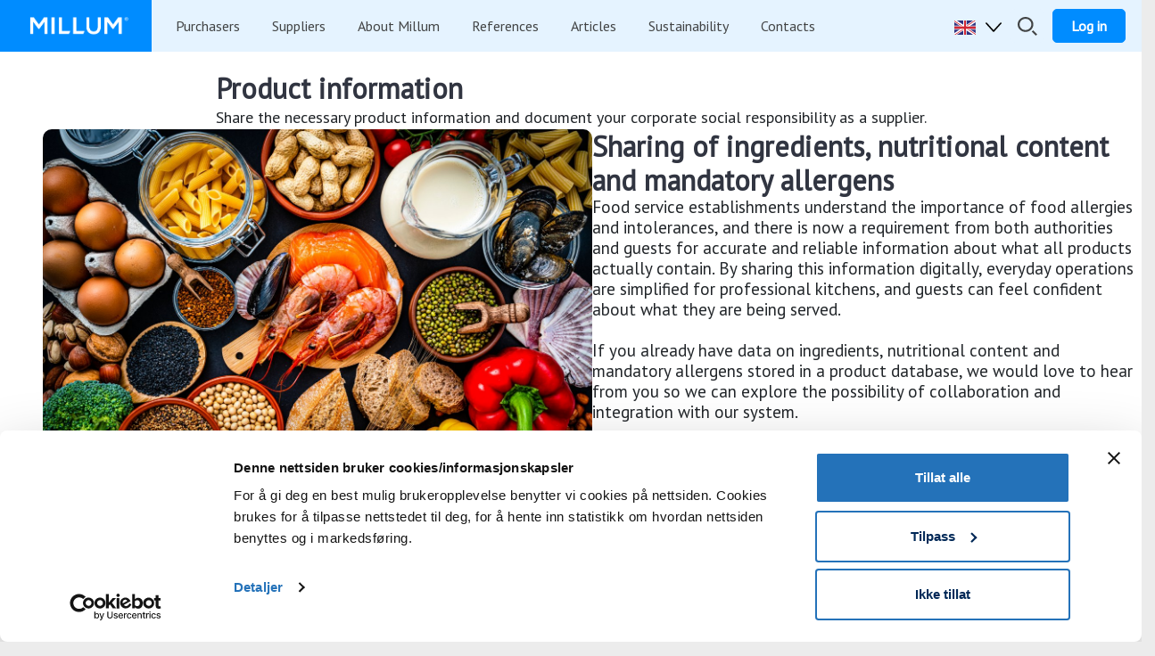

--- FILE ---
content_type: text/html;charset=utf-8
request_url: https://www.millum.com/suppliers/matinfo-and-factlines
body_size: 29009
content:

<!DOCTYPE html>
<html lang="en" prefix="og: http://ogp.me/ns#">
<head>
    <meta charset="utf-8"/>
    <meta http-equiv="X-UA-Compatible" content="IE=edge"/>
    <meta name="viewport" content="width=device-width, initial-scale=1"/>
    <!-- The above 3 meta tags *must* come first in the head; any other head content must come *after* these tags -->
		<script id="Cookiebot" src="https://consent.cookiebot.com/uc.js" data-cbid="b0cfae50-35a4-4840-81ba-c46e0c57bf97"
			data-blockingmode="auto">
		</script>

		<meta name="facebook-domain-verification" content="xa6iaay9ck49v4ubim6w9xop0ydew0"/>
<link rel="preload" href="/_/asset/no.bouvet.millum:0000019bb764c040/css/main.css" as="style">
		<link rel="stylesheet" href="/_/asset/no.bouvet.millum:0000019bb764c040/css/main.css"><!-- Start VWO Async SmartCode -->
	<link rel="preconnect" href="https://dev.visualwebsiteoptimizer.com" />
	<script type='text/javascript' id='vwoCode'>
	window._vwo_code || (function() {
	var account_id=794914,
	version=2.0,
	settings_tolerance=2000,
	hide_element='body',
	hide_element_style = 'opacity:0 !important;filter:alpha(opacity=0) !important;background:none !important',
	/* DO NOT EDIT BELOW THIS LINE */
	f=false,w=window,d=document,v=d.querySelector('#vwoCode'),cK='_vwo_'+account_id+'_settings',cc={};try{var c=JSON.parse(localStorage.getItem('_vwo_'+account_id+'_config'));cc=c&&typeof c==='object'?c:{}}catch(e){}var stT=cc.stT==='session'?w.sessionStorage:w.localStorage;code={use_existing_jquery:function(){return typeof use_existing_jquery!=='undefined'?use_existing_jquery:undefined},library_tolerance:function(){return typeof library_tolerance!=='undefined'?library_tolerance:undefined},settings_tolerance:function(){return cc.sT||settings_tolerance},hide_element_style:function(){return'{'+(cc.hES||hide_element_style)+'}'},hide_element:function(){return typeof cc.hE==='string'?cc.hE:hide_element},getVersion:function(){return version},finish:function(){if(!f){f=true;var e=d.getElementById('_vis_opt_path_hides');if(e)e.parentNode.removeChild(e)}},finished:function(){return f},load:function(e){var t=this.getSettings(),n=d.createElement('script'),i=this;if(t){n.textContent=t;d.getElementsByTagName('head')[0].appendChild(n);if(!w.VWO||VWO.caE){stT.removeItem(cK);i.load(e)}}else{n.fetchPriority='high';n.src=e;n.type='text/javascript';n.onerror=function(){_vwo_code.finish()};d.getElementsByTagName('head')[0].appendChild(n)}},getSettings:function(){try{var e=stT.getItem(cK);if(!e){return}e=JSON.parse(e);if(Date.now()>e.e){stT.removeItem(cK);return}return e.s}catch(e){return}},init:function(){if(d.URL.indexOf('__vwo_disable__')>-1)return;var e=this.settings_tolerance();w._vwo_settings_timer=setTimeout(function(){_vwo_code.finish();stT.removeItem(cK)},e);var t=d.currentScript,n=d.createElement('style'),i=this.hide_element(),r=t&&!t.async&&i?i+this.hide_element_style():'',c=d.getElementsByTagName('head')[0];n.setAttribute('id','_vis_opt_path_hides');v&&n.setAttribute('nonce',v.nonce);n.setAttribute('type','text/css');if(n.styleSheet)n.styleSheet.cssText=r;else n.appendChild(d.createTextNode(r));c.appendChild(n);this.load('https://dev.visualwebsiteoptimizer.com/j.php?a='+account_id+'&u='+encodeURIComponent(d.URL)+'&vn='+version)}};w._vwo_code=code;code.init();})();
	</script>
	<!-- End VWO Async SmartCode --><meta name="description" content="Millum.com">

<meta property="og:title" content="Product information">
<meta property="og:description" content="Millum.com">
<meta property="og:site_name" content="Millum">


<meta property="og:url" content="https://www.millum.com/suppliers/matinfo-and-factlines">

<meta property="og:type" content="article">
<meta property="og:locale" content="en"><title>Product information - Millum</title><link rel="shortcut icon" sizes="64x64" href="https://www.millum.com/_/image/fc883a83-8f72-408f-9c4b-716d8339af32:de05eefbd35ec5009660dec67b895f5ebf1cd7bf/square-64/millum-favi.png" type="image/png" />
<link rel="apple-touch-icon" sizes="57x57" href="https://www.millum.com/_/image/fc883a83-8f72-408f-9c4b-716d8339af32:de05eefbd35ec5009660dec67b895f5ebf1cd7bf/square-57/millum-favi.png.jpg" type="image/jpg" />
<link rel="apple-touch-icon" sizes="60x60" href="https://www.millum.com/_/image/fc883a83-8f72-408f-9c4b-716d8339af32:de05eefbd35ec5009660dec67b895f5ebf1cd7bf/square-60/millum-favi.png.jpg" type="image/jpg" />
<link rel="apple-touch-icon" sizes="72x72" href="https://www.millum.com/_/image/fc883a83-8f72-408f-9c4b-716d8339af32:de05eefbd35ec5009660dec67b895f5ebf1cd7bf/square-72/millum-favi.png.jpg" type="image/jpg" />
<link rel="apple-touch-icon" sizes="76x76" href="https://www.millum.com/_/image/fc883a83-8f72-408f-9c4b-716d8339af32:de05eefbd35ec5009660dec67b895f5ebf1cd7bf/square-76/millum-favi.png.jpg" type="image/jpg" />
<link rel="apple-touch-icon" sizes="114x114" href="https://www.millum.com/_/image/fc883a83-8f72-408f-9c4b-716d8339af32:de05eefbd35ec5009660dec67b895f5ebf1cd7bf/square-114/millum-favi.png.jpg" type="image/jpg" />
<link rel="apple-touch-icon" sizes="120x120" href="https://www.millum.com/_/image/fc883a83-8f72-408f-9c4b-716d8339af32:de05eefbd35ec5009660dec67b895f5ebf1cd7bf/square-120/millum-favi.png.jpg" type="image/jpg" />
<link rel="apple-touch-icon" sizes="144x144" href="https://www.millum.com/_/image/fc883a83-8f72-408f-9c4b-716d8339af32:de05eefbd35ec5009660dec67b895f5ebf1cd7bf/square-144/millum-favi.png.jpg" type="image/jpg" />
<link rel="apple-touch-icon" sizes="152x152" href="https://www.millum.com/_/image/fc883a83-8f72-408f-9c4b-716d8339af32:de05eefbd35ec5009660dec67b895f5ebf1cd7bf/square-152/millum-favi.png.jpg" type="image/jpg" />
<link rel="apple-touch-icon" sizes="180x180" href="https://www.millum.com/_/image/fc883a83-8f72-408f-9c4b-716d8339af32:de05eefbd35ec5009660dec67b895f5ebf1cd7bf/square-180/millum-favi.png.jpg" type="image/jpg" />
<link rel="icon" sizes="16x16" href="https://www.millum.com/_/image/fc883a83-8f72-408f-9c4b-716d8339af32:de05eefbd35ec5009660dec67b895f5ebf1cd7bf/square-16/millum-favi.png" type="image/png" />
<link rel="icon" sizes="32x32" href="https://www.millum.com/_/image/fc883a83-8f72-408f-9c4b-716d8339af32:de05eefbd35ec5009660dec67b895f5ebf1cd7bf/square-32/millum-favi.png" type="image/png" />
<link rel="icon" sizes="96x96" href="https://www.millum.com/_/image/fc883a83-8f72-408f-9c4b-716d8339af32:de05eefbd35ec5009660dec67b895f5ebf1cd7bf/square-96/millum-favi.png" type="image/png" />
<link rel="icon" sizes="192x192" href="https://www.millum.com/_/image/fc883a83-8f72-408f-9c4b-716d8339af32:de05eefbd35ec5009660dec67b895f5ebf1cd7bf/square-192/millum-favi.png" type="image/png" /><!-- Google Tag Manager --><script>dataLayer = window.dataLayer || [];</script><script>(function(w,d,s,l,i){w[l]=w[l]||[];w[l].push({'gtm.start':new Date().getTime(),event:'gtm.js'});var f=d.getElementsByTagName(s)[0],j=d.createElement(s),dl=l!='dataLayer'?'&l='+l:'';j.async=true;j.src='//www.googletagmanager.com/gtm.js?id='+i+dl;f.parentNode.insertBefore(j,f);})(window,document,'script','dataLayer','GTM-WL297SV');</script><!-- End Google Tag Manager --><!-- Facebook Pixel Code -->
<script>
!function(f,b,e,v,n,t,s){if(f.fbq)return;n=f.fbq=function(){n.callMethod?
n.callMethod.apply(n,arguments):n.queue.push(arguments)};if(!f._fbq)f._fbq=n;
n.push=n;n.loaded=!0;n.version='2.0';n.queue=[];t=b.createElement(e);t.async=!0;
t.src=v;s=b.getElementsByTagName(e)[0];s.parentNode.insertBefore(t,s)}(window,
document,'script','//connect.facebook.net/en_US/fbevents.js');
// Insert Your Facebook Pixel ID below.
fbq('init', "196961410656983");
fbq('track', 'PageView');
</script>
<!-- Insert Your Facebook Pixel ID below. -->
<noscript><img height="1" width="1" style="display:none"
src="https://www.facebook.com/tr?id=196961410656983&amp;ev=PageView&amp;noscript=1"
/></noscript>
<!-- End Facebook Pixel Code --></head>

<body data-portal-component-type="page"><!-- Google Tag Manager (noscript) --><noscript><iframe name="Google Tag Manager" src="//www.googletagmanager.com/ns.html?id=GTM-WL297SV" height="0" width="0" style="display:none;visibility:hidden"></iframe></noscript><!-- End Google Tag Manager (noscript) -->

<header>
    <a class="accessibility bypass-links" href="#main">Jump to main content</a>

    <nav class="navbar navbar-expand-xl navbar-light" aria-label='Navigation'>
        <div class="navbar-action-wrapper">
            <a class="navbar-brand" href="/"><img alt="Logo" src="/_/asset/no.bouvet.millum:0000019bb764c040/images/logo_header.svg" class="" /></a>
            <div class="d-flex">
                <button id="navbar-toggle-search-button" class="navbar-search-toggler collapsed" type="button" data-toggle="collapse" data-target="#navbarSearchContent" aria-controls="navbarSearchContent" aria-expanded="false" aria-label='Toggle search'>
                  <span class="input-group-text" id="search-action-mobile">
                    <img src="/_/asset/no.bouvet.millum:0000019bb764c040/images/icon_search_black.svg" aria-describedby="navbar-toggle-search-button" alt=""/>
                  </span>
                  <div class="search-icons">
                    <span class="icon-bar top-bar"></span>
                    <span class="icon-bar middle-bar"></span>
                    <span class="icon-bar bottom-bar"></span>
                  </div>
                </button>
              <button id="navbar-toggle-button" class="navbar-toggler collapsed" type="button" data-toggle="collapse" data-target="#navbarSupportedContent" aria-controls="navbarSupportedContent" aria-expanded="false" aria-label='Toggle navigation'>
                  <span class="icon-bar top-bar"></span>
                  <span class="icon-bar middle-bar"></span>
                  <span class="icon-bar bottom-bar"></span>
              </button>
            </div>
          </div>
          <div class="collapse navbar-collapse" id="navbarSearchContent">
            <div>
              <form action="/searchresult" method="get">
                <input name="q" type="search" class="form-control nav-search" placeholder="Search" aria-label="Search" aria-describedby="search-action-mobile">
              </form>
            </div>
          </div>
          <div class="collapse navbar-collapse" id="navbarSupportedContent">
            <ul class="navbar-nav mr-auto">
              <li class="nav-item active  hasChildren  ">
                    <a class="nav-link nav-item-submenu" href="/purchasers" target="_self">Purchasers</a>
						<ul class="inactive">
								<li>
									<a href="/purchasers/functions-in-millum-procurement" class="nav-link nav-item-submenu" target="_self">Functions in Millum ...</a>
								</li>
								<li>
									<a href="/purchasers/how-to-get-started" class="nav-link nav-item-submenu" target="_self">How to get started?</a>
								</li>
								<li>
									<a href="/purchasers/integrationoverview" class="nav-link nav-item-submenu" target="_self">Integration overview</a>
								</li>
								<li>
									<a href="/purchasers/purchasersall" class="nav-link nav-item-submenu" target="_self">Overview of purchasi...</a>
								</li>
								<li>
									<a href="https://www.millum.com/millum-apps" class="nav-link nav-item-submenu" target="_blank">Apps</a>
								</li>
						</ul>
              </li>
              <li class="nav-item active  hasChildren  ">
                    <a class="nav-link nav-item-submenu" href="/suppliers" target="_self">Suppliers</a>
						<ul class="inactive">
								<li>
									<a href="/suppliers/matinfo-and-factlines" class="nav-link nav-item-submenu" target="_self">Product information</a>
								</li>
								<li>
									<a href="/suppliers/millum-trade" class="nav-link nav-item-submenu" target="_self">Millum Trade</a>
								</li>
								<li>
									<a href="/suppliers/suppliersall" class="nav-link nav-item-submenu" target="_self">Selection of supplie...</a>
								</li>
						</ul>
              </li>
              <li class="nav-item active  hasChildren  ">
                    <a class="nav-link nav-item-submenu" href="/about-millum" target="_self">About Millum</a>
						<ul class="inactive">
								<li>
									<a href="/about-millum/the-company" class="nav-link nav-item-submenu" target="_self">The company</a>
								</li>
								<li>
									<a href="/about-millum/employees" class="nav-link nav-item-submenu" target="_self">Employees</a>
								</li>
						</ul>
              </li>
              <li class="nav-item active    ">
                    <a class="nav-link " href="https://www.millum.com/satisfied-customers-for-over-20-years" target="_blank">References</a>
              </li>
              <li class="nav-item active    ">
                    <a class="nav-link " href="/articles" target="_self">Articles</a>
              </li>
              <li class="nav-item active  hasChildren  ">
                    <a class="nav-link nav-item-submenu" href="/sustainability" target="_self">Sustainability</a>
						<ul class="inactive">
								<li>
									<a href="/sustainability/our-work-with-the-transparency-act" class="nav-link nav-item-submenu" target="_self">Our work with the Tr...</a>
								</li>
						</ul>
              </li>
              <li class="nav-item active  hasChildren  ">
                    <a class="nav-link nav-item-submenu" href="/contacts" target="_self">Contacts</a>
						<ul class="inactive">
								<li>
									<a href="/contacts/operational-messages" class="nav-link nav-item-submenu" target="_self">Operational messages</a>
								</li>
						</ul>
              </li>
            </ul>
            <div class="dropdown">
              <a class="nav-link dropdown-toggle" href="#" id="navbarDropdown" role="button" data-toggle="dropdown" aria-haspopup="true" aria-expanded="false">
					<img src="/_/asset/no.bouvet.millum:0000019bb764c040/images/flag_en.svg" alt="Other">
              </a>
              <div class="dropdown-menu" aria-labelledby="navbarDropdown">
                  <a class="dropdown-item" href="https://www.millum.no/"><img src="/_/asset/no.bouvet.millum:0000019bb764c040/images/flag_no.svg" alt="Norsk">Norsk</a>
                  <a class="dropdown-item" href="https://www.millum.se/"><img src="/_/asset/no.bouvet.millum:0000019bb764c040/images/flag_se.svg" alt="Svenska">Svenska</a>
                  <a class="dropdown-item" href="https://www.millum.dk/"><img src="/_/asset/no.bouvet.millum:0000019bb764c040/images/flag_da.svg" alt="Dansk">Dansk</a>
                  <a class="dropdown-item" href="https://www.millum.fi/"><img src="/_/asset/no.bouvet.millum:0000019bb764c040/images/flag_fi.svg" alt="Suomeksi">Suomeksi</a>
              </div>
            </div>
			<div class="search-desktop-wrapper">
				<button id="navbar-toggle-search-button-desktop" class="navbar-search-toggler black collapsed" type="button" data-toggle="collapse" data-target="#navbarSearchContentDesktop" aria-controls="navbarSearchContentDesktop" aria-expanded="false" aria-label='Toggle search'>
					<span class="input-group-text" id="search-action">
						<img src="/_/asset/no.bouvet.millum:0000019bb764c040/images/icon_search_black.svg" aria-describedby="navbar-toggle-search-button" alt=""/>
					</span>
					<div class="search-icons">
						<span class="icon-bar top-bar"></span>
						<span class="icon-bar middle-bar"></span>
						<span class="icon-bar bottom-bar"></span>
					</div>
				</button>
				<div class="collapse navbar-collapse" id="navbarSearchContentDesktop">
					<div>
					<form action="/searchresult" method="get">
						<input name="q" type="search" class="form-control nav-search" placeholder="Search" aria-label="Search" aria-describedby="search-action">
					</form>
					</div>
				</div>
			</div>
              <a href="/portal" class="navbar-button">
                <div class="d-flex">
                  <span>Log in </span>
                  <img src="/_/asset/no.bouvet.millum:0000019bb764c040/images/arrow-right.svg" alt=""/>
                </div>
              </a>
            <a href="/avtale" class="navbar-button collapsed-show">
                <span>Schedule a meeting</span>
            </a>
        </div>
    </nav>
</header>

    <main data-portal-component-type="region" data-portal-region="main" style="min-height: 600px; position: relative;" aria-label='Content'>
  <div data-portal-component-type="layout" class="container">
    <div class="row layout layout-1 no-gutters">
        <div class="col-md-12 d-flex flex-column align-items-center ">
            <div class="container " data-portal-region="main">
<section data-portal-component-type="text"><h1>Product information</h1>

<p>Share the necessary product information and document your corporate social responsibility as a supplier.</p>
</section>            </div>
        </div>
    </div>
  </div>
<div data-portal-component-type="part" class="hero">
	<div class="container">
		<div class="row">
			<div class="col-12">
				<div class="hero__wrapper hero__wrapper--image-left">
					<div class="hero__content">
						<div class="hero__title">
							
							<h2>Sharing of ingredients, nutritional content and mandatory allergens</h2>
						</div>

						<div class="hero__intro">
							<p>Food service establishments understand the importance of food allergies and intolerances, and there is now a requirement from both authorities and guests for accurate and reliable information about what all products actually contain. By sharing this information digitally, everyday operations are simplified for professional kitchens, and guests can feel confident about what they are being served.<br><br>If you already have data on ingredients, nutritional content and mandatory allergens stored in a product database, we would love to hear from you so we can explore the possibility of collaboration and integration with our system.</p>
						</div>


						

						

					</div>
					<figure class="hero__image">
						<img src="https://www.millum.com/suppliers/matinfo-and-factlines/_/image/33ccc7aa-ee53-4186-a5c5-fe1c10b7e99a:f6074bf0fafbd15bfea0b7f97663bad33b835c5f/width-1280/iStock-1625128632.jpg" alt="Hero Image">
						
					</figure>
				</div>
			</div>
		</div>
	</div>
</div>
<div data-portal-component-type="part" class="hero">
	<div class="container">
		<div class="row">
			<div class="col-12">
				<div class="hero__wrapper">
					<div class="hero__content">
						<div class="hero__title">
							
							<h2>Factlines</h2>
						</div>

						<div class="hero__intro">
							<p>With Factlines, you take responsibility for your value chain. Several of Millum's customers already use Factlines in their efforts to secure their supply chains. Our collaboration with Factlines facilitates a unique opportunity for suppliers who are represented in Millum Commerce to be able to document and present their social responsibility to buyers.<br><br>With this, the suppliers show that they have a method to be able to make demands and follow up in their dynamic, often global, supply chains.<br><br></p>
						</div>


						

						<div class="hero__button">
							<a class="btn btn-primary" href="https://factlines.com/" target="_blank" rel="noopener">Read more about Factlines</a>
							
						</div>

					</div>
					<figure class="hero__image">
						<img src="https://www.millum.com/suppliers/matinfo-and-factlines/_/image/144cf2a8-f33d-41a3-950e-e042776a1c9e:2858e4b26999eda1ac2e65a8a9cd9fbd0eff3780/width-1280/Lastebaat.jpg" alt="Hero Image">
						
					</figure>
				</div>
			</div>
		</div>
	</div>
</div>

    </main>

<footer class="hidden-print">
	<div class="d-flex flex-column flex-sm-row justify-content-between desktop">
			<div class="footer__block">
				<div class="footer__topic">
						<span class="footer__title">Our procurement system</span>
						<ul>
								<li><a href="https://www.millum.com/purchasers/functions-in-millum-procurement" target="_self" rel="">Modules and functions </a></li>
								<li><a href="https://www.millum.com/purchasers/how-to-get-started" target="_self" rel="">How to get started</a></li>
								<li><a href="https://www.millum.com/purchasers/integrationoverview" target="_self" rel="">Integration policy</a></li>
								<li><a href="https://www.millum.com/sustainability" target="_self" rel="">Sustainability</a></li>
								<li><a href="https://www.millum.com/articles" target="_self" rel="">Articles</a></li>
						</ul>
				</div>


		</div>


		<div class="footer__block">
				<div class="footer__topic">
					<span class="footer__title">Useful pages</span>
						<ul>
								<li><a href="https://www.millum.com/portal" target="_self" rel="">Log in</a></li>
								<li><a href="https://www.millum.com/millum-apps" target="_self" rel="">Our apps</a></li>
						</ul>
				</div>
				<div class="footer__topic">
					<span class="footer__title"></span>
						<ul>
								<li><a href="https://www.millum.com/purchasers" target="_self" rel="">For purchasers</a></li>
								<li><a href="https://www.millum.com/suppliers" target="_self" rel="">For suppliers</a></li>
								<li><a href="https://www.millum.com/about-millum" target="_self" rel="">About us</a></li>
								<li><a href="https://www.millum.com/contacts" target="_self" rel="">Contact</a></li>
						</ul>
				</div>

		</div>

		<div class="footer__block">
				<div class="footer__topic">
					<span class="footer__title">Visiting address</span>
					<p>Martin Linges vei 25<br>IT Fornebu, Norway</p>
				</div>
				<div class="footer__topic">
					<span class="footer__title">Postal address</span>
					<p>Postboks 1<br>1330 Fornebu, Norway</p>
				</div>
				<div class="footer__topic">
					<div>
						<p><strong>E-mail:</strong> <a href="mailto:kontakt@millum.no">kontakt@millum.no</a></p>

<p><strong>Tel:</strong> <a href="67119020">+47 67 11 90 20</a></p>

					</div>
				</div>
		</div>

		<div class="footer__block">
				<div class="footer__topic">
					<span class="footer__title">Follow us</span>
						<ul class="social">
								<li>
									<a href="https://nb-no.facebook.com/pg/Millum.as/posts/?ref=page_internal" target="_blank" rel="noopener">
											<img src="/suppliers/matinfo-and-factlines/_/image/6f25d7ca-22ef-413b-ae3c-b7d5e1f3bc11:8108bc39e75ba7a4f08073109df96d0bb452ee67/block-23-23/facebook-hvit@2x.png" alt="Facebook" title="Facebook"/>
										Facebook
									</a>
								</li>
								<li>
									<a href="https://www.instagram.com/millumas/" target="_blank" rel="noopener">
											<img src="/suppliers/matinfo-and-factlines/_/image/d238eb2f-7375-4623-88a7-4bf3f3edd9cc:75da99addfc604e50334ac95023747a35ef8acf5/block-23-23/insta-hvit@2x.png" alt="Instagram" title="Instagram"/>
										Instagram
									</a>
								</li>
								<li>
									<a href="https://www.linkedin.com/company/103926/admin/feed/posts/" target="_blank" rel="noopener">
											<img src="/suppliers/matinfo-and-factlines/_/image/82515938-c978-4e79-8915-99e08bab1946:b30f919142d3dbd8257f97c7a7d2b0243727e028/block-23-23/LinkedIn-hvit@2x.png" alt="LinkedIn" title="LinkedIn"/>
										LinkedIn
									</a>
								</li>
								<li>
									<a href="https://www.millum.com/privacy-policy" target="_blank" rel="noopener">
										Privacy policy
									</a>
								</li>
						</ul>
				</div>

				<div class="footer__topic">
						<ul>

								<li>Org. number 985163286</li>
						</ul>
				</div>
					<div class="footer__logo">
						<a href="/">
							<picture>
								<img src="/suppliers/matinfo-and-factlines/_/image/ae9ebb23-4a64-4a9e-a162-5e2c015eb251:23111e61a4530da0d404de87f95a6c16ad12d36f/block-42-125/logo_header.svg" alt="Logo">
							</picture>
						</a>
					</div>
		</div>
	</div>

	<div class="mobile">

		<div class="footer-accordion" aria-expanded="false">
			<div class="footer-accordion__header">
					<span class="footer__title">Our procurement system</span>
			</div>

			<div class="footer-accordion__wrapper">
				<div class="footer__block">
						<div class="footer__topic">
								<ul>
										<li><a href="https://www.millum.com/purchasers/functions-in-millum-procurement" target="_self" rel="">Modules and functions </a></li>
										<li><a href="https://www.millum.com/purchasers/how-to-get-started" target="_self" rel="">How to get started</a></li>
										<li><a href="https://www.millum.com/purchasers/integrationoverview" target="_self" rel="">Integration policy</a></li>
										<li><a href="https://www.millum.com/sustainability" target="_self" rel="">Sustainability</a></li>
										<li><a href="https://www.millum.com/articles" target="_self" rel="">Articles</a></li>
								</ul>
						</div>


				</div>
			</div>
		</div>

		<div class="footer-accordion" aria-expanded="false">
			<div class="footer-accordion__header">
				<span class="footer__title">Useful pages</span>
			</div>
			<div class="footer-accordion__wrapper">
				<div class="footer__block">
						<div class="footer__topic">
								<ul>
										<li><a href="https://www.millum.com/portal" target="_self" rel="">Log in</a></li>
										<li><a href="https://www.millum.com/millum-apps" target="_self" rel="">Our apps</a></li>
								</ul>
						</div>
						<div class="footer__topic">
							<span class="footer__title"></span>
								<ul>
										<li><a href="https://www.millum.com/purchasers" target="_self" rel="">For purchasers</a></li>
										<li><a href="https://www.millum.com/suppliers" target="_self" rel="">For suppliers</a></li>
										<li><a href="https://www.millum.com/about-millum" target="_self" rel="">About us</a></li>
										<li><a href="https://www.millum.com/contacts" target="_self" rel="">Contact</a></li>
								</ul>
						</div>

				</div>
			</div>
		</div>

		<div class="footer-accordion" aria-expanded="false">
			<div class="footer-accordion__header">
				<span class="footer__title">Visiting address</span>
			</div>
			<div class="footer-accordion__wrapper">
				<div class="footer__block">
						<div class="footer__topic">
							<p>Martin Linges vei 25<br>IT Fornebu, Norway</p>
						</div>
						<div class="footer__topic">
							<span class="footer__title">Postal address</span>
							<p>Postboks 1<br>1330 Fornebu, Norway</p>
						</div>
						<div class="footer__topic">
							<div>
								<p><strong>E-mail:</strong> <a href="mailto:kontakt@millum.no">kontakt@millum.no</a></p>

<p><strong>Tel:</strong> <a href="67119020">+47 67 11 90 20</a></p>

							</div>
						</div>
				</div>
			</div>
		</div>

		<div class="footer-accordion" aria-expanded="false">
			<div class="footer-accordion__header">
				<span class="footer__title">Follow us</span>
			</div>
			<div class="footer-accordion__wrapper">
				<div class="footer__block">
						<div class="footer__topic">
								<ul class="social">
										<li>
											<a href="https://nb-no.facebook.com/pg/Millum.as/posts/?ref=page_internal" target="_blank" rel="noopener">
													<img src="/suppliers/matinfo-and-factlines/_/image/6f25d7ca-22ef-413b-ae3c-b7d5e1f3bc11:8108bc39e75ba7a4f08073109df96d0bb452ee67/block-23-23/facebook-hvit@2x.png" alt="Facebook" title="Facebook"/>
												Facebook
											</a>
										</li>
										<li>
											<a href="https://www.instagram.com/millumas/" target="_blank" rel="noopener">
													<img src="/suppliers/matinfo-and-factlines/_/image/d238eb2f-7375-4623-88a7-4bf3f3edd9cc:75da99addfc604e50334ac95023747a35ef8acf5/block-23-23/insta-hvit@2x.png" alt="Instagram" title="Instagram"/>
												Instagram
											</a>
										</li>
										<li>
											<a href="https://www.linkedin.com/company/103926/admin/feed/posts/" target="_blank" rel="noopener">
													<img src="/suppliers/matinfo-and-factlines/_/image/82515938-c978-4e79-8915-99e08bab1946:b30f919142d3dbd8257f97c7a7d2b0243727e028/block-23-23/LinkedIn-hvit@2x.png" alt="LinkedIn" title="LinkedIn"/>
												LinkedIn
											</a>
										</li>
										<li>
											<a href="https://www.millum.com/privacy-policy" target="_blank" rel="noopener">
												Privacy policy
											</a>
										</li>
								</ul>
						</div>

						<div class="footer__topic">
								<ul>
								</ul>
						</div>
							<div class="footer__logo">
								<a href="/">
									<picture>
										<img src="/suppliers/matinfo-and-factlines/_/image/ae9ebb23-4a64-4a9e-a162-5e2c015eb251:23111e61a4530da0d404de87f95a6c16ad12d36f/block-42-125/logo_header.svg" alt="Logo">
									</picture>
								</a>
							</div>
				</div>
			</div>
		</div>

			<p>Org. number 985163286</p>
	</div>
</footer>
<script src="/_/asset/no.bouvet.millum:0000019bb764c040/js/vendor.js" async></script><script src="/_/asset/no.bouvet.millum:0000019bb764c040/js/main.js" async></script>
	<script src="/_/asset/no.bouvet.millum:0000019bb764c040/js/footer-accordion.js"></script>
	<script type='text/javascript'>
	window.addEventListener('CookieConsentDeclaration', function() {
	  if (typeof footerAccordion === 'function') {
	    footerAccordion();
	  }
	});
	</script><script src="/_/asset/no.bouvet.millum:0000019bb764c040/js/static.js" async></script></body>
</html>


--- FILE ---
content_type: text/css
request_url: https://www.millum.com/_/asset/no.bouvet.millum:0000019bb764c040/css/main.css
body_size: 31974
content:
@import url(https://fonts.googleapis.com/css?family=PT+Sans&selection.family=PT+Sans|PT+Sans+Caption|PT+Sans+Narrow);html{font-size:20px}/*!
 * Bootstrap v4.6.2 (https://getbootstrap.com/)
 * Copyright 2011-2022 The Bootstrap Authors
 * Copyright 2011-2022 Twitter, Inc.
 * Licensed under MIT (https://github.com/twbs/bootstrap/blob/main/LICENSE)
 */:root{--blue:#007bff;--indigo:#6610f2;--purple:#6f42c1;--pink:#e83e8c;--red:#dc3545;--orange:#fd7e14;--yellow:#ffc107;--green:#28a745;--teal:#20c997;--cyan:#17a2b8;--white:#fff;--gray:#6c757d;--gray-dark:#343a40;--primary:#008cff;--secondary:#6c757d;--success:#28a745;--info:#17a2b8;--warning:#ffc107;--danger:#dc3545;--light:#f8f9fa;--dark:#343a40;--breakpoint-xs:0;--breakpoint-sm:576px;--breakpoint-md:768px;--breakpoint-lg:992px;--breakpoint-xl:1200px;--font-family-sans-serif:-apple-system,BlinkMacSystemFont,"Segoe UI",Roboto,"Helvetica Neue",Arial,"Noto Sans","Liberation Sans",sans-serif,"Apple Color Emoji","Segoe UI Emoji","Segoe UI Symbol","Noto Color Emoji";--font-family-monospace:SFMono-Regular,Menlo,Monaco,Consolas,"Liberation Mono","Courier New",monospace}*,:after,:before{box-sizing:border-box}html{font-family:sans-serif;line-height:1.15;-webkit-text-size-adjust:100%;-webkit-tap-highlight-color:rgba(0,0,0,0)}article,aside,figcaption,figure,footer,header,hgroup,main,nav,section{display:block}body{margin:0;font-family:PT Sans,sans-serif;font-size:1rem;font-weight:400;line-height:1.5;color:#212529;text-align:left;background-color:#fff}[tabindex="-1"]:focus:not(:focus-visible){outline:0!important}hr{box-sizing:content-box;height:0;overflow:visible}h1,h2,h3,h4,h5,h6,p{margin-top:0;margin-bottom:0}abbr[data-original-title],abbr[title]{text-decoration:underline;-webkit-text-decoration:underline dotted;text-decoration:underline dotted;cursor:help;border-bottom:0;-webkit-text-decoration-skip-ink:none;text-decoration-skip-ink:none}address{font-style:normal;line-height:inherit}address,dl,ol,ul{margin-bottom:1rem}dl,ol,ul{margin-top:0}ol ol,ol ul,ul ol,ul ul{margin-bottom:0}dt{font-weight:700}dd{margin-bottom:.5rem;margin-left:0}blockquote{margin:0 0 1rem}b,strong{font-weight:bolder}small{font-size:80%}sub,sup{position:relative;font-size:75%;line-height:0;vertical-align:baseline}sub{bottom:-.25em}sup{top:-.5em}a{color:#008cff;text-decoration:none;background-color:transparent}a:hover{color:#0062b3;text-decoration:underline}a:not([href]):not([class]),a:not([href]):not([class]):hover{color:inherit;text-decoration:none}code,kbd,pre,samp{font-family:SFMono-Regular,Menlo,Monaco,Consolas,Liberation Mono,Courier New,monospace;font-size:1em}pre{margin-top:0;margin-bottom:1rem;overflow:auto;-ms-overflow-style:scrollbar}figure{margin:0 0 1rem}img{border-style:none}img,svg{vertical-align:middle}svg{overflow:hidden}table{border-collapse:collapse}caption{padding-top:.75rem;padding-bottom:.75rem;color:#6c757d;text-align:left;caption-side:bottom}th{text-align:inherit;text-align:-webkit-match-parent}label{display:inline-block;margin-bottom:.5rem}button{border-radius:0}button:focus:not(:focus-visible){outline:0}button,input,optgroup,select,textarea{margin:0;font-family:inherit;font-size:inherit;line-height:inherit}button,input{overflow:visible}button,select{text-transform:none}[role=button]{cursor:pointer}select{word-wrap:normal}[type=button],[type=reset],[type=submit],button{-webkit-appearance:button}[type=button]:not(:disabled),[type=reset]:not(:disabled),[type=submit]:not(:disabled),button:not(:disabled){cursor:pointer}[type=button]::-moz-focus-inner,[type=reset]::-moz-focus-inner,[type=submit]::-moz-focus-inner,button::-moz-focus-inner{padding:0;border-style:none}input[type=checkbox],input[type=radio]{box-sizing:border-box;padding:0}textarea{overflow:auto;resize:vertical}fieldset{min-width:0;padding:0;margin:0;border:0}legend{display:block;width:100%;max-width:100%;padding:0;margin-bottom:.5rem;font-size:1.5rem;line-height:inherit;color:inherit;white-space:normal}progress{vertical-align:baseline}[type=number]::-webkit-inner-spin-button,[type=number]::-webkit-outer-spin-button{height:auto}[type=search]{outline-offset:-2px;-webkit-appearance:none}[type=search]::-webkit-search-decoration{-webkit-appearance:none}::-webkit-file-upload-button{font:inherit;-webkit-appearance:button}output{display:inline-block}summary{display:list-item;cursor:pointer}template{display:none}[hidden]{display:none!important}.h1,.h2,.h3,.h4,.h5,.h6,h1,h2,h3,h4,h5,h6{margin-bottom:0;font-family:PT Sans,sans-serif;font-weight:700;line-height:1.2;color:#313541}.h1,h1{font-size:var(--h1-size)}.h2,h2{font-size:var(--h2-size)}.h3,h3{font-size:var(--h3-size)}.h4,h4{font-size:var(--h4-size)}.h5,h5{font-size:var(--re-heading-h5)}.h6,h6{font-size:var(--re-heading-h6)}.lead{font-size:1.25rem;font-weight:300}.display-1{font-size:6rem}.display-1,.display-2{font-weight:300;line-height:1.2}.display-2{font-size:5.5rem}.display-3{font-size:4.5rem}.display-3,.display-4{font-weight:300;line-height:1.2}.display-4{font-size:3.5rem}hr{margin-top:1rem;margin-bottom:1rem;border:0;border-top:1px solid rgba(0,0,0,.1)}.small,small{font-size:.875em;font-weight:400}.mark,mark{padding:.2em;background-color:#fcf8e3}.list-inline,.list-unstyled{padding-left:0;list-style:none}.list-inline-item{display:inline-block}.list-inline-item:not(:last-child){margin-right:.5rem}.initialism{font-size:90%;text-transform:uppercase}.blockquote{margin-bottom:1rem;font-size:1.25rem}.blockquote-footer{display:block;font-size:.875em;color:#6c757d}.blockquote-footer:before{content:"\2014\A0"}.img-fluid,.img-thumbnail{max-width:100%;height:auto}.img-thumbnail{padding:.25rem;background-color:#fff;border:1px solid #dee2e6;border-radius:0}.figure{display:inline-block}.figure-img{margin-bottom:.5rem;line-height:1}.figure-caption{font-size:90%;color:#6c757d}code{font-size:87.5%;color:#e83e8c;word-wrap:break-word}a>code{color:inherit}kbd{padding:.2rem .4rem;font-size:87.5%;color:#fff;background-color:#212529;border-radius:0}kbd kbd{padding:0;font-size:100%;font-weight:700}pre{display:block;font-size:87.5%;color:#212529}pre code{font-size:inherit;color:inherit;word-break:normal}.pre-scrollable{max-height:340px;overflow-y:scroll}.container,.container-fluid,.container-lg,.container-md,.container-sm,.container-xl,.search-result,[data-portal-component-type=part]:has(.xp-formbuilder-form),body>main>div{width:100%;padding-right:15px;padding-left:15px;margin-right:auto;margin-left:auto}@media (min-width:576px){.container,.container-sm,.search-result,[data-portal-component-type=part]:has(.xp-formbuilder-form),body>main>div{max-width:540px}}@media (min-width:768px){.container,.container-md,.container-sm,.search-result,[data-portal-component-type=part]:has(.xp-formbuilder-form),body>main>div{max-width:720px}}@media (min-width:992px){.container,.container-lg,.container-md,.container-sm,.search-result,[data-portal-component-type=part]:has(.xp-formbuilder-form),body>main>div{max-width:960px}}@media (min-width:1200px){.container,.container-lg,.container-md,.container-sm,.container-xl,.search-result,[data-portal-component-type=part]:has(.xp-formbuilder-form),body>main>div{max-width:1140px}}.row{display:flex;flex-wrap:wrap;margin-right:-15px;margin-left:-15px}.no-gutters{margin-right:0;margin-left:0}.no-gutters>.col,.no-gutters>[class*=col-]{padding-right:0;padding-left:0}.col,.col-1,.col-2,.col-3,.col-4,.col-5,.col-6,.col-7,.col-8,.col-9,.col-10,.col-11,.col-12,.col-auto,.col-lg,.col-lg-1,.col-lg-2,.col-lg-3,.col-lg-4,.col-lg-5,.col-lg-6,.col-lg-7,.col-lg-8,.col-lg-9,.col-lg-10,.col-lg-11,.col-lg-12,.col-lg-auto,.col-md,.col-md-1,.col-md-2,.col-md-3,.col-md-4,.col-md-5,.col-md-6,.col-md-7,.col-md-8,.col-md-9,.col-md-10,.col-md-11,.col-md-12,.col-md-auto,.col-sm,.col-sm-1,.col-sm-2,.col-sm-3,.col-sm-4,.col-sm-5,.col-sm-6,.col-sm-7,.col-sm-8,.col-sm-9,.col-sm-10,.col-sm-11,.col-sm-12,.col-sm-auto,.col-xl,.col-xl-1,.col-xl-2,.col-xl-3,.col-xl-4,.col-xl-5,.col-xl-6,.col-xl-7,.col-xl-8,.col-xl-9,.col-xl-10,.col-xl-11,.col-xl-12,.col-xl-auto{position:relative;width:100%;padding-right:15px;padding-left:15px}.col{flex-basis:0;flex-grow:1;max-width:100%}.row-cols-1>*{flex:0 0 100%;max-width:100%}.row-cols-2>*{flex:0 0 50%;max-width:50%}.row-cols-3>*{flex:0 0 33.33333%;max-width:33.33333%}.row-cols-4>*{flex:0 0 25%;max-width:25%}.row-cols-5>*{flex:0 0 20%;max-width:20%}.row-cols-6>*{flex:0 0 16.66667%;max-width:16.66667%}.col-auto{flex:0 0 auto;width:auto;max-width:100%}.col-1{flex:0 0 8.33333%;max-width:8.33333%}.col-2{flex:0 0 16.66667%;max-width:16.66667%}.col-3{flex:0 0 25%;max-width:25%}.col-4{flex:0 0 33.33333%;max-width:33.33333%}.col-5{flex:0 0 41.66667%;max-width:41.66667%}.col-6{flex:0 0 50%;max-width:50%}.col-7{flex:0 0 58.33333%;max-width:58.33333%}.col-8{flex:0 0 66.66667%;max-width:66.66667%}.col-9{flex:0 0 75%;max-width:75%}.col-10{flex:0 0 83.33333%;max-width:83.33333%}.col-11{flex:0 0 91.66667%;max-width:91.66667%}.col-12{flex:0 0 100%;max-width:100%}.order-first{order:-1}.order-last{order:13}.order-0{order:0}.order-1{order:1}.order-2{order:2}.order-3{order:3}.order-4{order:4}.order-5{order:5}.order-6{order:6}.order-7{order:7}.order-8{order:8}.order-9{order:9}.order-10{order:10}.order-11{order:11}.order-12{order:12}.offset-1{margin-left:8.33333%}.offset-2{margin-left:16.66667%}.offset-3{margin-left:25%}.offset-4{margin-left:33.33333%}.offset-5{margin-left:41.66667%}.offset-6{margin-left:50%}.offset-7{margin-left:58.33333%}.offset-8{margin-left:66.66667%}.offset-9{margin-left:75%}.offset-10{margin-left:83.33333%}.offset-11{margin-left:91.66667%}@media (min-width:576px){.col-sm{flex-basis:0;flex-grow:1;max-width:100%}.row-cols-sm-1>*{flex:0 0 100%;max-width:100%}.row-cols-sm-2>*{flex:0 0 50%;max-width:50%}.row-cols-sm-3>*{flex:0 0 33.33333%;max-width:33.33333%}.row-cols-sm-4>*{flex:0 0 25%;max-width:25%}.row-cols-sm-5>*{flex:0 0 20%;max-width:20%}.row-cols-sm-6>*{flex:0 0 16.66667%;max-width:16.66667%}.col-sm-auto{flex:0 0 auto;width:auto;max-width:100%}.col-sm-1{flex:0 0 8.33333%;max-width:8.33333%}.col-sm-2{flex:0 0 16.66667%;max-width:16.66667%}.col-sm-3{flex:0 0 25%;max-width:25%}.col-sm-4{flex:0 0 33.33333%;max-width:33.33333%}.col-sm-5{flex:0 0 41.66667%;max-width:41.66667%}.col-sm-6{flex:0 0 50%;max-width:50%}.col-sm-7{flex:0 0 58.33333%;max-width:58.33333%}.col-sm-8{flex:0 0 66.66667%;max-width:66.66667%}.col-sm-9{flex:0 0 75%;max-width:75%}.col-sm-10{flex:0 0 83.33333%;max-width:83.33333%}.col-sm-11{flex:0 0 91.66667%;max-width:91.66667%}.col-sm-12{flex:0 0 100%;max-width:100%}.order-sm-first{order:-1}.order-sm-last{order:13}.order-sm-0{order:0}.order-sm-1{order:1}.order-sm-2{order:2}.order-sm-3{order:3}.order-sm-4{order:4}.order-sm-5{order:5}.order-sm-6{order:6}.order-sm-7{order:7}.order-sm-8{order:8}.order-sm-9{order:9}.order-sm-10{order:10}.order-sm-11{order:11}.order-sm-12{order:12}.offset-sm-0{margin-left:0}.offset-sm-1{margin-left:8.33333%}.offset-sm-2{margin-left:16.66667%}.offset-sm-3{margin-left:25%}.offset-sm-4{margin-left:33.33333%}.offset-sm-5{margin-left:41.66667%}.offset-sm-6{margin-left:50%}.offset-sm-7{margin-left:58.33333%}.offset-sm-8{margin-left:66.66667%}.offset-sm-9{margin-left:75%}.offset-sm-10{margin-left:83.33333%}.offset-sm-11{margin-left:91.66667%}}@media (min-width:768px){.col-md{flex-basis:0;flex-grow:1;max-width:100%}.row-cols-md-1>*{flex:0 0 100%;max-width:100%}.row-cols-md-2>*{flex:0 0 50%;max-width:50%}.row-cols-md-3>*{flex:0 0 33.33333%;max-width:33.33333%}.row-cols-md-4>*{flex:0 0 25%;max-width:25%}.row-cols-md-5>*{flex:0 0 20%;max-width:20%}.row-cols-md-6>*{flex:0 0 16.66667%;max-width:16.66667%}.col-md-auto{flex:0 0 auto;width:auto;max-width:100%}.col-md-1{flex:0 0 8.33333%;max-width:8.33333%}.col-md-2{flex:0 0 16.66667%;max-width:16.66667%}.col-md-3{flex:0 0 25%;max-width:25%}.col-md-4{flex:0 0 33.33333%;max-width:33.33333%}.col-md-5{flex:0 0 41.66667%;max-width:41.66667%}.col-md-6{flex:0 0 50%;max-width:50%}.col-md-7{flex:0 0 58.33333%;max-width:58.33333%}.col-md-8{flex:0 0 66.66667%;max-width:66.66667%}.col-md-9{flex:0 0 75%;max-width:75%}.col-md-10{flex:0 0 83.33333%;max-width:83.33333%}.col-md-11{flex:0 0 91.66667%;max-width:91.66667%}.col-md-12{flex:0 0 100%;max-width:100%}.order-md-first{order:-1}.order-md-last{order:13}.order-md-0{order:0}.order-md-1{order:1}.order-md-2{order:2}.order-md-3{order:3}.order-md-4{order:4}.order-md-5{order:5}.order-md-6{order:6}.order-md-7{order:7}.order-md-8{order:8}.order-md-9{order:9}.order-md-10{order:10}.order-md-11{order:11}.order-md-12{order:12}.offset-md-0{margin-left:0}.offset-md-1{margin-left:8.33333%}.offset-md-2{margin-left:16.66667%}.offset-md-3{margin-left:25%}.offset-md-4{margin-left:33.33333%}.offset-md-5{margin-left:41.66667%}.offset-md-6{margin-left:50%}.offset-md-7{margin-left:58.33333%}.offset-md-8{margin-left:66.66667%}.offset-md-9{margin-left:75%}.offset-md-10{margin-left:83.33333%}.offset-md-11{margin-left:91.66667%}}@media (min-width:992px){.col-lg{flex-basis:0;flex-grow:1;max-width:100%}.row-cols-lg-1>*{flex:0 0 100%;max-width:100%}.row-cols-lg-2>*{flex:0 0 50%;max-width:50%}.row-cols-lg-3>*{flex:0 0 33.33333%;max-width:33.33333%}.row-cols-lg-4>*{flex:0 0 25%;max-width:25%}.row-cols-lg-5>*{flex:0 0 20%;max-width:20%}.row-cols-lg-6>*{flex:0 0 16.66667%;max-width:16.66667%}.col-lg-auto{flex:0 0 auto;width:auto;max-width:100%}.col-lg-1{flex:0 0 8.33333%;max-width:8.33333%}.col-lg-2{flex:0 0 16.66667%;max-width:16.66667%}.col-lg-3{flex:0 0 25%;max-width:25%}.col-lg-4{flex:0 0 33.33333%;max-width:33.33333%}.col-lg-5{flex:0 0 41.66667%;max-width:41.66667%}.col-lg-6{flex:0 0 50%;max-width:50%}.col-lg-7{flex:0 0 58.33333%;max-width:58.33333%}.col-lg-8{flex:0 0 66.66667%;max-width:66.66667%}.col-lg-9{flex:0 0 75%;max-width:75%}.col-lg-10{flex:0 0 83.33333%;max-width:83.33333%}.col-lg-11{flex:0 0 91.66667%;max-width:91.66667%}.col-lg-12{flex:0 0 100%;max-width:100%}.order-lg-first{order:-1}.order-lg-last{order:13}.order-lg-0{order:0}.order-lg-1{order:1}.order-lg-2{order:2}.order-lg-3{order:3}.order-lg-4{order:4}.order-lg-5{order:5}.order-lg-6{order:6}.order-lg-7{order:7}.order-lg-8{order:8}.order-lg-9{order:9}.order-lg-10{order:10}.order-lg-11{order:11}.order-lg-12{order:12}.offset-lg-0{margin-left:0}.offset-lg-1{margin-left:8.33333%}.offset-lg-2{margin-left:16.66667%}.offset-lg-3{margin-left:25%}.offset-lg-4{margin-left:33.33333%}.offset-lg-5{margin-left:41.66667%}.offset-lg-6{margin-left:50%}.offset-lg-7{margin-left:58.33333%}.offset-lg-8{margin-left:66.66667%}.offset-lg-9{margin-left:75%}.offset-lg-10{margin-left:83.33333%}.offset-lg-11{margin-left:91.66667%}}@media (min-width:1200px){.col-xl{flex-basis:0;flex-grow:1;max-width:100%}.row-cols-xl-1>*{flex:0 0 100%;max-width:100%}.row-cols-xl-2>*{flex:0 0 50%;max-width:50%}.row-cols-xl-3>*{flex:0 0 33.33333%;max-width:33.33333%}.row-cols-xl-4>*{flex:0 0 25%;max-width:25%}.row-cols-xl-5>*{flex:0 0 20%;max-width:20%}.row-cols-xl-6>*{flex:0 0 16.66667%;max-width:16.66667%}.col-xl-auto{flex:0 0 auto;width:auto;max-width:100%}.col-xl-1{flex:0 0 8.33333%;max-width:8.33333%}.col-xl-2{flex:0 0 16.66667%;max-width:16.66667%}.col-xl-3{flex:0 0 25%;max-width:25%}.col-xl-4{flex:0 0 33.33333%;max-width:33.33333%}.col-xl-5{flex:0 0 41.66667%;max-width:41.66667%}.col-xl-6{flex:0 0 50%;max-width:50%}.col-xl-7{flex:0 0 58.33333%;max-width:58.33333%}.col-xl-8{flex:0 0 66.66667%;max-width:66.66667%}.col-xl-9{flex:0 0 75%;max-width:75%}.col-xl-10{flex:0 0 83.33333%;max-width:83.33333%}.col-xl-11{flex:0 0 91.66667%;max-width:91.66667%}.col-xl-12{flex:0 0 100%;max-width:100%}.order-xl-first{order:-1}.order-xl-last{order:13}.order-xl-0{order:0}.order-xl-1{order:1}.order-xl-2{order:2}.order-xl-3{order:3}.order-xl-4{order:4}.order-xl-5{order:5}.order-xl-6{order:6}.order-xl-7{order:7}.order-xl-8{order:8}.order-xl-9{order:9}.order-xl-10{order:10}.order-xl-11{order:11}.order-xl-12{order:12}.offset-xl-0{margin-left:0}.offset-xl-1{margin-left:8.33333%}.offset-xl-2{margin-left:16.66667%}.offset-xl-3{margin-left:25%}.offset-xl-4{margin-left:33.33333%}.offset-xl-5{margin-left:41.66667%}.offset-xl-6{margin-left:50%}.offset-xl-7{margin-left:58.33333%}.offset-xl-8{margin-left:66.66667%}.offset-xl-9{margin-left:75%}.offset-xl-10{margin-left:83.33333%}.offset-xl-11{margin-left:91.66667%}}.table{width:100%;margin-bottom:1rem;color:#212529}.table td,.table th{padding:.75rem;vertical-align:top;border-top:1px solid #ececec}.table thead th{vertical-align:bottom;border-bottom:2px solid #ececec}.table tbody+tbody{border-top:2px solid #ececec}.table-sm td,.table-sm th{padding:.3rem}.table-bordered,.table-bordered td,.table-bordered th{border:1px solid #ececec}.table-bordered thead td,.table-bordered thead th{border-bottom-width:2px}.table-borderless tbody+tbody,.table-borderless td,.table-borderless th,.table-borderless thead th{border:0}.table-striped tbody tr:nth-of-type(odd){background-color:rgba(0,0,0,.05)}.table-hover tbody tr:hover{color:#212529;background-color:rgba(0,0,0,.075)}.table-primary,.table-primary>td,.table-primary>th{background-color:#b8dfff}.table-primary tbody+tbody,.table-primary td,.table-primary th,.table-primary thead th{border-color:#7ac3ff}.table-hover .table-primary:hover,.table-hover .table-primary:hover>td,.table-hover .table-primary:hover>th{background-color:#9fd4ff}.table-secondary,.table-secondary>td,.table-secondary>th{background-color:#d6d8db}.table-secondary tbody+tbody,.table-secondary td,.table-secondary th,.table-secondary thead th{border-color:#b3b7bb}.table-hover .table-secondary:hover,.table-hover .table-secondary:hover>td,.table-hover .table-secondary:hover>th{background-color:#c8cbcf}.table-success,.table-success>td,.table-success>th{background-color:#c3e6cb}.table-success tbody+tbody,.table-success td,.table-success th,.table-success thead th{border-color:#8fd19e}.table-hover .table-success:hover,.table-hover .table-success:hover>td,.table-hover .table-success:hover>th{background-color:#b1dfbb}.table-info,.table-info>td,.table-info>th{background-color:#bee5eb}.table-info tbody+tbody,.table-info td,.table-info th,.table-info thead th{border-color:#86cfda}.table-hover .table-info:hover,.table-hover .table-info:hover>td,.table-hover .table-info:hover>th{background-color:#abdde5}.table-warning,.table-warning>td,.table-warning>th{background-color:#ffeeba}.table-warning tbody+tbody,.table-warning td,.table-warning th,.table-warning thead th{border-color:#ffdf7e}.table-hover .table-warning:hover,.table-hover .table-warning:hover>td,.table-hover .table-warning:hover>th{background-color:#ffe8a1}.table-danger,.table-danger>td,.table-danger>th{background-color:#f5c6cb}.table-danger tbody+tbody,.table-danger td,.table-danger th,.table-danger thead th{border-color:#ed969e}.table-hover .table-danger:hover,.table-hover .table-danger:hover>td,.table-hover .table-danger:hover>th{background-color:#f1b0b7}.table-light,.table-light>td,.table-light>th{background-color:#fdfdfe}.table-light tbody+tbody,.table-light td,.table-light th,.table-light thead th{border-color:#fbfcfc}.table-hover .table-light:hover,.table-hover .table-light:hover>td,.table-hover .table-light:hover>th{background-color:#ececf6}.table-dark,.table-dark>td,.table-dark>th{background-color:#c6c8ca}.table-dark tbody+tbody,.table-dark td,.table-dark th,.table-dark thead th{border-color:#95999c}.table-hover .table-dark:hover,.table-hover .table-dark:hover>td,.table-hover .table-dark:hover>th{background-color:#b9bbbe}.table-active,.table-active>td,.table-active>th,.table-hover .table-active:hover,.table-hover .table-active:hover>td,.table-hover .table-active:hover>th{background-color:rgba(0,0,0,.075)}.table .thead-dark th{color:#fff;background-color:#343a40;border-color:#454d55}.table .thead-light th{color:#495057;background-color:#e9ecef;border-color:#ececec}.table-dark{color:#fff;background-color:#343a40}.table-dark td,.table-dark th,.table-dark thead th{border-color:#454d55}.table-dark.table-bordered{border:0}.table-dark.table-striped tbody tr:nth-of-type(odd){background-color:hsla(0,0%,100%,.05)}.table-dark.table-hover tbody tr:hover{color:#fff;background-color:hsla(0,0%,100%,.075)}@media (max-width:575.98px){.table-responsive-sm{display:block;width:100%;overflow-x:auto;-webkit-overflow-scrolling:touch}.table-responsive-sm>.table-bordered{border:0}}@media (max-width:767.98px){.table-responsive-md{display:block;width:100%;overflow-x:auto;-webkit-overflow-scrolling:touch}.table-responsive-md>.table-bordered{border:0}}@media (max-width:991.98px){.table-responsive-lg{display:block;width:100%;overflow-x:auto;-webkit-overflow-scrolling:touch}.table-responsive-lg>.table-bordered{border:0}}@media (max-width:1199.98px){.table-responsive-xl{display:block;width:100%;overflow-x:auto;-webkit-overflow-scrolling:touch}.table-responsive-xl>.table-bordered{border:0}}.table-responsive{display:block;width:100%;overflow-x:auto;-webkit-overflow-scrolling:touch}.table-responsive>.table-bordered{border:0}.form-control{display:block;width:100%;height:calc(1.5em + .75rem + 2px);padding:.375rem .75rem;font-size:1rem;font-weight:400;line-height:1.5;color:#495057;background-color:#fff;background-clip:padding-box;border:1px solid #ced4da;border-radius:0;transition:border-color .15s ease-in-out,box-shadow .15s ease-in-out}@media (prefers-reduced-motion:reduce){.form-control{transition:none}}.form-control::-ms-expand{background-color:transparent;border:0}.form-control:focus{color:#495057;background-color:#fff;border-color:#80c6ff;outline:0;box-shadow:0 0 0 .2rem rgba(0,140,255,.25)}.form-control::-moz-placeholder{color:#6c757d;opacity:1}.form-control::placeholder{color:#6c757d;opacity:1}.form-control:disabled,.form-control[readonly]{background-color:#e9ecef;opacity:1}input[type=date].form-control,input[type=datetime-local].form-control,input[type=month].form-control,input[type=time].form-control{-webkit-appearance:none;-moz-appearance:none;appearance:none}select.form-control:-moz-focusring{color:transparent;text-shadow:0 0 0 #495057}select.form-control:focus::-ms-value{color:#495057;background-color:#fff}.form-control-file,.form-control-range{display:block;width:100%}.col-form-label{padding-top:calc(.375rem + 1px);padding-bottom:calc(.375rem + 1px);margin-bottom:0;font-size:inherit;line-height:1.5}.col-form-label-lg{padding-top:calc(.5rem + 1px);padding-bottom:calc(.5rem + 1px);font-size:1.25rem;line-height:1.5}.col-form-label-sm{padding-top:calc(.25rem + 1px);padding-bottom:calc(.25rem + 1px);font-size:.875rem;line-height:1.5}.form-control-plaintext{display:block;width:100%;padding:.375rem 0;margin-bottom:0;font-size:1rem;line-height:1.5;color:#212529;background-color:transparent;border:solid transparent;border-width:1px 0}.form-control-plaintext.form-control-lg,.form-control-plaintext.form-control-sm{padding-right:0;padding-left:0}.form-control-sm{height:calc(1.5em + .5rem + 2px);padding:.25rem .5rem;font-size:.875rem;line-height:1.5;border-radius:0}.form-control-lg{height:calc(1.5em + 1rem + 2px);padding:.5rem 1rem;font-size:1.25rem;line-height:1.5;border-radius:0}select.form-control[multiple],select.form-control[size],textarea.form-control{height:auto}.form-group{margin-bottom:1rem}.form-text{display:block;margin-top:.25rem}.form-row{display:flex;flex-wrap:wrap;margin-right:-5px;margin-left:-5px}.form-row>.col,.form-row>[class*=col-]{padding-right:5px;padding-left:5px}.form-check{position:relative;display:block;padding-left:1.25rem}.form-check-input{position:absolute;margin-top:.3rem;margin-left:-1.25rem}.form-check-input:disabled~.form-check-label,.form-check-input[disabled]~.form-check-label{color:#6c757d}.form-check-label{margin-bottom:0}.form-check-inline{display:inline-flex;align-items:center;padding-left:0;margin-right:.75rem}.form-check-inline .form-check-input{position:static;margin-top:0;margin-right:.3125rem;margin-left:0}.valid-feedback{display:none;width:100%;margin-top:.25rem;font-size:.875em;color:#28a745}.valid-tooltip{position:absolute;top:100%;left:0;z-index:5;display:none;max-width:100%;padding:.25rem .5rem;margin-top:.1rem;font-size:.875rem;line-height:1.5;color:#fff;background-color:rgba(40,167,69,.9);border-radius:0}.form-row>.col>.valid-tooltip,.form-row>[class*=col-]>.valid-tooltip{left:5px}.is-valid~.valid-feedback,.is-valid~.valid-tooltip,.was-validated :valid~.valid-feedback,.was-validated :valid~.valid-tooltip{display:block}.form-control.is-valid,.was-validated .form-control:valid{border-color:#28a745;padding-right:calc(1.5em + .75rem)!important;background-image:url("data:image/svg+xml;charset=utf-8,%3Csvg xmlns='http://www.w3.org/2000/svg' width='8' height='8'%3E%3Cpath fill='%2328a745' d='M2.3 6.73L.6 4.53c-.4-1.04.46-1.4 1.1-.8l1.1 1.4 3.4-3.8c.6-.63 1.6-.27 1.2.7l-4 4.6c-.43.5-.8.4-1.1.1z'/%3E%3C/svg%3E");background-repeat:no-repeat;background-position:right calc(.375em + .1875rem) center;background-size:calc(.75em + .375rem) calc(.75em + .375rem)}.form-control.is-valid:focus,.was-validated .form-control:valid:focus{border-color:#28a745;box-shadow:0 0 0 .2rem rgba(40,167,69,.25)}.was-validated select.form-control:valid,select.form-control.is-valid{padding-right:3rem!important;background-position:right 1.5rem center}.was-validated textarea.form-control:valid,textarea.form-control.is-valid{padding-right:calc(1.5em + .75rem);background-position:top calc(.375em + .1875rem) right calc(.375em + .1875rem)}.custom-select.is-valid,.was-validated .custom-select:valid{border-color:#28a745;padding-right:calc(.75em + 2.3125rem)!important;background:url("data:image/svg+xml;charset=utf-8,%3Csvg xmlns='http://www.w3.org/2000/svg' width='4' height='5'%3E%3Cpath fill='%23343a40' d='M2 0L0 2h4zm0 5L0 3h4z'/%3E%3C/svg%3E") right .75rem center/8px 10px no-repeat,#fff url("data:image/svg+xml;charset=utf-8,%3Csvg xmlns='http://www.w3.org/2000/svg' width='8' height='8'%3E%3Cpath fill='%2328a745' d='M2.3 6.73L.6 4.53c-.4-1.04.46-1.4 1.1-.8l1.1 1.4 3.4-3.8c.6-.63 1.6-.27 1.2.7l-4 4.6c-.43.5-.8.4-1.1.1z'/%3E%3C/svg%3E") center right 1.75rem/calc(.75em + .375rem) calc(.75em + .375rem) no-repeat}.custom-select.is-valid:focus,.was-validated .custom-select:valid:focus{border-color:#28a745;box-shadow:0 0 0 .2rem rgba(40,167,69,.25)}.form-check-input.is-valid~.form-check-label,.was-validated .form-check-input:valid~.form-check-label{color:#28a745}.form-check-input.is-valid~.valid-feedback,.form-check-input.is-valid~.valid-tooltip,.was-validated .form-check-input:valid~.valid-feedback,.was-validated .form-check-input:valid~.valid-tooltip{display:block}.custom-control-input.is-valid~.custom-control-label,.was-validated .custom-control-input:valid~.custom-control-label{color:#28a745}.custom-control-input.is-valid~.custom-control-label:before,.was-validated .custom-control-input:valid~.custom-control-label:before{border-color:#28a745}.custom-control-input.is-valid:checked~.custom-control-label:before,.was-validated .custom-control-input:valid:checked~.custom-control-label:before{border-color:#34ce57;background-color:#34ce57}.custom-control-input.is-valid:focus~.custom-control-label:before,.was-validated .custom-control-input:valid:focus~.custom-control-label:before{box-shadow:0 0 0 .2rem rgba(40,167,69,.25)}.custom-control-input.is-valid:focus:not(:checked)~.custom-control-label:before,.custom-file-input.is-valid~.custom-file-label,.was-validated .custom-control-input:valid:focus:not(:checked)~.custom-control-label:before,.was-validated .custom-file-input:valid~.custom-file-label{border-color:#28a745}.custom-file-input.is-valid:focus~.custom-file-label,.was-validated .custom-file-input:valid:focus~.custom-file-label{border-color:#28a745;box-shadow:0 0 0 .2rem rgba(40,167,69,.25)}.invalid-feedback{display:none;width:100%;margin-top:.25rem;font-size:.875em;color:#dc3545}.invalid-tooltip{position:absolute;top:100%;left:0;z-index:5;display:none;max-width:100%;padding:.25rem .5rem;margin-top:.1rem;font-size:.875rem;line-height:1.5;color:#fff;background-color:rgba(220,53,69,.9);border-radius:0}.form-row>.col>.invalid-tooltip,.form-row>[class*=col-]>.invalid-tooltip{left:5px}.is-invalid~.invalid-feedback,.is-invalid~.invalid-tooltip,.was-validated :invalid~.invalid-feedback,.was-validated :invalid~.invalid-tooltip{display:block}.form-control.is-invalid,.was-validated .form-control:invalid{border-color:#dc3545;padding-right:calc(1.5em + .75rem)!important;background-image:url("data:image/svg+xml;charset=utf-8,%3Csvg xmlns='http://www.w3.org/2000/svg' width='12' height='12' fill='none' stroke='%23dc3545'%3E%3Ccircle cx='6' cy='6' r='4.5'/%3E%3Cpath stroke-linejoin='round' d='M5.8 3.6h.4L6 6.5z'/%3E%3Ccircle cx='6' cy='8.2' r='.6' fill='%23dc3545' stroke='none'/%3E%3C/svg%3E");background-repeat:no-repeat;background-position:right calc(.375em + .1875rem) center;background-size:calc(.75em + .375rem) calc(.75em + .375rem)}.form-control.is-invalid:focus,.was-validated .form-control:invalid:focus{border-color:#dc3545;box-shadow:0 0 0 .2rem rgba(220,53,69,.25)}.was-validated select.form-control:invalid,select.form-control.is-invalid{padding-right:3rem!important;background-position:right 1.5rem center}.was-validated textarea.form-control:invalid,textarea.form-control.is-invalid{padding-right:calc(1.5em + .75rem);background-position:top calc(.375em + .1875rem) right calc(.375em + .1875rem)}.custom-select.is-invalid,.was-validated .custom-select:invalid{border-color:#dc3545;padding-right:calc(.75em + 2.3125rem)!important;background:url("data:image/svg+xml;charset=utf-8,%3Csvg xmlns='http://www.w3.org/2000/svg' width='4' height='5'%3E%3Cpath fill='%23343a40' d='M2 0L0 2h4zm0 5L0 3h4z'/%3E%3C/svg%3E") right .75rem center/8px 10px no-repeat,#fff url("data:image/svg+xml;charset=utf-8,%3Csvg xmlns='http://www.w3.org/2000/svg' width='12' height='12' fill='none' stroke='%23dc3545'%3E%3Ccircle cx='6' cy='6' r='4.5'/%3E%3Cpath stroke-linejoin='round' d='M5.8 3.6h.4L6 6.5z'/%3E%3Ccircle cx='6' cy='8.2' r='.6' fill='%23dc3545' stroke='none'/%3E%3C/svg%3E") center right 1.75rem/calc(.75em + .375rem) calc(.75em + .375rem) no-repeat}.custom-select.is-invalid:focus,.was-validated .custom-select:invalid:focus{border-color:#dc3545;box-shadow:0 0 0 .2rem rgba(220,53,69,.25)}.form-check-input.is-invalid~.form-check-label,.was-validated .form-check-input:invalid~.form-check-label{color:#dc3545}.form-check-input.is-invalid~.invalid-feedback,.form-check-input.is-invalid~.invalid-tooltip,.was-validated .form-check-input:invalid~.invalid-feedback,.was-validated .form-check-input:invalid~.invalid-tooltip{display:block}.custom-control-input.is-invalid~.custom-control-label,.was-validated .custom-control-input:invalid~.custom-control-label{color:#dc3545}.custom-control-input.is-invalid~.custom-control-label:before,.was-validated .custom-control-input:invalid~.custom-control-label:before{border-color:#dc3545}.custom-control-input.is-invalid:checked~.custom-control-label:before,.was-validated .custom-control-input:invalid:checked~.custom-control-label:before{border-color:#e4606d;background-color:#e4606d}.custom-control-input.is-invalid:focus~.custom-control-label:before,.was-validated .custom-control-input:invalid:focus~.custom-control-label:before{box-shadow:0 0 0 .2rem rgba(220,53,69,.25)}.custom-control-input.is-invalid:focus:not(:checked)~.custom-control-label:before,.custom-file-input.is-invalid~.custom-file-label,.was-validated .custom-control-input:invalid:focus:not(:checked)~.custom-control-label:before,.was-validated .custom-file-input:invalid~.custom-file-label{border-color:#dc3545}.custom-file-input.is-invalid:focus~.custom-file-label,.was-validated .custom-file-input:invalid:focus~.custom-file-label{border-color:#dc3545;box-shadow:0 0 0 .2rem rgba(220,53,69,.25)}.form-inline{display:flex;flex-flow:row wrap;align-items:center}.form-inline .form-check{width:100%}@media (min-width:576px){.form-inline label{justify-content:center}.form-inline .form-group,.form-inline label{display:flex;align-items:center;margin-bottom:0}.form-inline .form-group{flex:0 0 auto;flex-flow:row wrap}.form-inline .form-control{display:inline-block;width:auto;vertical-align:middle}.form-inline .form-control-plaintext{display:inline-block}.form-inline .custom-select,.form-inline .input-group{width:auto}.form-inline .form-check{display:flex;align-items:center;justify-content:center;width:auto;padding-left:0}.form-inline .form-check-input{position:relative;flex-shrink:0;margin-top:0;margin-right:.25rem;margin-left:0}.form-inline .custom-control{align-items:center;justify-content:center}.form-inline .custom-control-label{margin-bottom:0}}.btn{display:inline-block;font-weight:700;color:#212529;text-align:center;vertical-align:middle;-webkit-user-select:none;-moz-user-select:none;user-select:none;background-color:transparent;border:1px solid transparent;padding:.375rem .75rem;font-size:1rem;line-height:1.5;border-radius:0;transition:color .15s ease-in-out,background-color .15s ease-in-out,border-color .15s ease-in-out,box-shadow .15s ease-in-out}@media (prefers-reduced-motion:reduce){.btn{transition:none}}.btn:hover{color:#212529;text-decoration:none}.btn.focus,.btn:focus{outline:0;box-shadow:0 0 0 .2rem rgba(0,140,255,.25)}.btn.disabled,.btn:disabled{opacity:.65}.btn:not(:disabled):not(.disabled){cursor:pointer}a.btn.disabled,fieldset:disabled a.btn{pointer-events:none}.btn-primary{color:#fff;background-color:#008cff;border-color:#008cff}.btn-primary.focus,.btn-primary:focus,.btn-primary:hover{color:#fff;background-color:#0077d9;border-color:#0070cc}.btn-primary.focus,.btn-primary:focus{box-shadow:0 0 0 .2rem rgba(38,157,255,.5)}.btn-primary.disabled,.btn-primary:disabled{color:#fff;background-color:#008cff;border-color:#008cff}.btn-primary:not(:disabled):not(.disabled).active,.btn-primary:not(:disabled):not(.disabled):active,.show>.btn-primary.dropdown-toggle{color:#fff;background-color:#0070cc;border-color:#0069bf}.btn-primary:not(:disabled):not(.disabled).active:focus,.btn-primary:not(:disabled):not(.disabled):active:focus,.show>.btn-primary.dropdown-toggle:focus{box-shadow:0 0 0 .2rem rgba(38,157,255,.5)}.btn-secondary{color:#fff;background-color:#6c757d;border-color:#6c757d}.btn-secondary.focus,.btn-secondary:focus,.btn-secondary:hover{color:#fff;background-color:#5a6268;border-color:#545b62}.btn-secondary.focus,.btn-secondary:focus{box-shadow:0 0 0 .2rem rgba(130,138,145,.5)}.btn-secondary.disabled,.btn-secondary:disabled{color:#fff;background-color:#6c757d;border-color:#6c757d}.btn-secondary:not(:disabled):not(.disabled).active,.btn-secondary:not(:disabled):not(.disabled):active,.show>.btn-secondary.dropdown-toggle{color:#fff;background-color:#545b62;border-color:#4e555b}.btn-secondary:not(:disabled):not(.disabled).active:focus,.btn-secondary:not(:disabled):not(.disabled):active:focus,.show>.btn-secondary.dropdown-toggle:focus{box-shadow:0 0 0 .2rem rgba(130,138,145,.5)}.btn-success{color:#fff;background-color:#28a745;border-color:#28a745}.btn-success.focus,.btn-success:focus,.btn-success:hover{color:#fff;background-color:#218838;border-color:#1e7e34}.btn-success.focus,.btn-success:focus{box-shadow:0 0 0 .2rem rgba(72,180,97,.5)}.btn-success.disabled,.btn-success:disabled{color:#fff;background-color:#28a745;border-color:#28a745}.btn-success:not(:disabled):not(.disabled).active,.btn-success:not(:disabled):not(.disabled):active,.show>.btn-success.dropdown-toggle{color:#fff;background-color:#1e7e34;border-color:#1c7430}.btn-success:not(:disabled):not(.disabled).active:focus,.btn-success:not(:disabled):not(.disabled):active:focus,.show>.btn-success.dropdown-toggle:focus{box-shadow:0 0 0 .2rem rgba(72,180,97,.5)}.btn-info{color:#fff;background-color:#17a2b8;border-color:#17a2b8}.btn-info.focus,.btn-info:focus,.btn-info:hover{color:#fff;background-color:#138496;border-color:#117a8b}.btn-info.focus,.btn-info:focus{box-shadow:0 0 0 .2rem rgba(58,176,195,.5)}.btn-info.disabled,.btn-info:disabled{color:#fff;background-color:#17a2b8;border-color:#17a2b8}.btn-info:not(:disabled):not(.disabled).active,.btn-info:not(:disabled):not(.disabled):active,.show>.btn-info.dropdown-toggle{color:#fff;background-color:#117a8b;border-color:#10707f}.btn-info:not(:disabled):not(.disabled).active:focus,.btn-info:not(:disabled):not(.disabled):active:focus,.show>.btn-info.dropdown-toggle:focus{box-shadow:0 0 0 .2rem rgba(58,176,195,.5)}.btn-warning{color:#212529;background-color:#ffc107;border-color:#ffc107}.btn-warning.focus,.btn-warning:focus,.btn-warning:hover{color:#212529;background-color:#e0a800;border-color:#d39e00}.btn-warning.focus,.btn-warning:focus{box-shadow:0 0 0 .2rem rgba(222,170,12,.5)}.btn-warning.disabled,.btn-warning:disabled{color:#212529;background-color:#ffc107;border-color:#ffc107}.btn-warning:not(:disabled):not(.disabled).active,.btn-warning:not(:disabled):not(.disabled):active,.show>.btn-warning.dropdown-toggle{color:#212529;background-color:#d39e00;border-color:#c69500}.btn-warning:not(:disabled):not(.disabled).active:focus,.btn-warning:not(:disabled):not(.disabled):active:focus,.show>.btn-warning.dropdown-toggle:focus{box-shadow:0 0 0 .2rem rgba(222,170,12,.5)}.btn-danger{color:#fff;background-color:#dc3545;border-color:#dc3545}.btn-danger.focus,.btn-danger:focus,.btn-danger:hover{color:#fff;background-color:#c82333;border-color:#bd2130}.btn-danger.focus,.btn-danger:focus{box-shadow:0 0 0 .2rem rgba(225,83,97,.5)}.btn-danger.disabled,.btn-danger:disabled{color:#fff;background-color:#dc3545;border-color:#dc3545}.btn-danger:not(:disabled):not(.disabled).active,.btn-danger:not(:disabled):not(.disabled):active,.show>.btn-danger.dropdown-toggle{color:#fff;background-color:#bd2130;border-color:#b21f2d}.btn-danger:not(:disabled):not(.disabled).active:focus,.btn-danger:not(:disabled):not(.disabled):active:focus,.show>.btn-danger.dropdown-toggle:focus{box-shadow:0 0 0 .2rem rgba(225,83,97,.5)}.btn-light{color:#212529;background-color:#f8f9fa;border-color:#f8f9fa}.btn-light.focus,.btn-light:focus,.btn-light:hover{color:#212529;background-color:#e2e6ea;border-color:#dae0e5}.btn-light.focus,.btn-light:focus{box-shadow:0 0 0 .2rem rgba(216,217,219,.5)}.btn-light.disabled,.btn-light:disabled{color:#212529;background-color:#f8f9fa;border-color:#f8f9fa}.btn-light:not(:disabled):not(.disabled).active,.btn-light:not(:disabled):not(.disabled):active,.show>.btn-light.dropdown-toggle{color:#212529;background-color:#dae0e5;border-color:#d3d9df}.btn-light:not(:disabled):not(.disabled).active:focus,.btn-light:not(:disabled):not(.disabled):active:focus,.show>.btn-light.dropdown-toggle:focus{box-shadow:0 0 0 .2rem rgba(216,217,219,.5)}.btn-dark{color:#fff;background-color:#343a40;border-color:#343a40}.btn-dark.focus,.btn-dark:focus,.btn-dark:hover{color:#fff;background-color:#23272b;border-color:#1d2124}.btn-dark.focus,.btn-dark:focus{box-shadow:0 0 0 .2rem rgba(82,88,93,.5)}.btn-dark.disabled,.btn-dark:disabled{color:#fff;background-color:#343a40;border-color:#343a40}.btn-dark:not(:disabled):not(.disabled).active,.btn-dark:not(:disabled):not(.disabled):active,.show>.btn-dark.dropdown-toggle{color:#fff;background-color:#1d2124;border-color:#171a1d}.btn-dark:not(:disabled):not(.disabled).active:focus,.btn-dark:not(:disabled):not(.disabled):active:focus,.show>.btn-dark.dropdown-toggle:focus{box-shadow:0 0 0 .2rem rgba(82,88,93,.5)}.btn-outline-primary{color:#008cff;border-color:#008cff}.btn-outline-primary:hover{color:#fff;background-color:#008cff;border-color:#008cff}.btn-outline-primary.focus,.btn-outline-primary:focus{box-shadow:0 0 0 .2rem rgba(0,140,255,.5)}.btn-outline-primary.disabled,.btn-outline-primary:disabled{color:#008cff;background-color:transparent}.btn-outline-primary:not(:disabled):not(.disabled).active,.btn-outline-primary:not(:disabled):not(.disabled):active,.show>.btn-outline-primary.dropdown-toggle{color:#fff;background-color:#008cff;border-color:#008cff}.btn-outline-primary:not(:disabled):not(.disabled).active:focus,.btn-outline-primary:not(:disabled):not(.disabled):active:focus,.show>.btn-outline-primary.dropdown-toggle:focus{box-shadow:0 0 0 .2rem rgba(0,140,255,.5)}.btn-outline-secondary{color:#6c757d;border-color:#6c757d}.btn-outline-secondary:hover{color:#fff;background-color:#6c757d;border-color:#6c757d}.btn-outline-secondary.focus,.btn-outline-secondary:focus{box-shadow:0 0 0 .2rem rgba(108,117,125,.5)}.btn-outline-secondary.disabled,.btn-outline-secondary:disabled{color:#6c757d;background-color:transparent}.btn-outline-secondary:not(:disabled):not(.disabled).active,.btn-outline-secondary:not(:disabled):not(.disabled):active,.show>.btn-outline-secondary.dropdown-toggle{color:#fff;background-color:#6c757d;border-color:#6c757d}.btn-outline-secondary:not(:disabled):not(.disabled).active:focus,.btn-outline-secondary:not(:disabled):not(.disabled):active:focus,.show>.btn-outline-secondary.dropdown-toggle:focus{box-shadow:0 0 0 .2rem rgba(108,117,125,.5)}.btn-outline-success{color:#28a745;border-color:#28a745}.btn-outline-success:hover{color:#fff;background-color:#28a745;border-color:#28a745}.btn-outline-success.focus,.btn-outline-success:focus{box-shadow:0 0 0 .2rem rgba(40,167,69,.5)}.btn-outline-success.disabled,.btn-outline-success:disabled{color:#28a745;background-color:transparent}.btn-outline-success:not(:disabled):not(.disabled).active,.btn-outline-success:not(:disabled):not(.disabled):active,.show>.btn-outline-success.dropdown-toggle{color:#fff;background-color:#28a745;border-color:#28a745}.btn-outline-success:not(:disabled):not(.disabled).active:focus,.btn-outline-success:not(:disabled):not(.disabled):active:focus,.show>.btn-outline-success.dropdown-toggle:focus{box-shadow:0 0 0 .2rem rgba(40,167,69,.5)}.btn-outline-info{color:#17a2b8;border-color:#17a2b8}.btn-outline-info:hover{color:#fff;background-color:#17a2b8;border-color:#17a2b8}.btn-outline-info.focus,.btn-outline-info:focus{box-shadow:0 0 0 .2rem rgba(23,162,184,.5)}.btn-outline-info.disabled,.btn-outline-info:disabled{color:#17a2b8;background-color:transparent}.btn-outline-info:not(:disabled):not(.disabled).active,.btn-outline-info:not(:disabled):not(.disabled):active,.show>.btn-outline-info.dropdown-toggle{color:#fff;background-color:#17a2b8;border-color:#17a2b8}.btn-outline-info:not(:disabled):not(.disabled).active:focus,.btn-outline-info:not(:disabled):not(.disabled):active:focus,.show>.btn-outline-info.dropdown-toggle:focus{box-shadow:0 0 0 .2rem rgba(23,162,184,.5)}.btn-outline-warning{color:#ffc107;border-color:#ffc107}.btn-outline-warning:hover{color:#212529;background-color:#ffc107;border-color:#ffc107}.btn-outline-warning.focus,.btn-outline-warning:focus{box-shadow:0 0 0 .2rem rgba(255,193,7,.5)}.btn-outline-warning.disabled,.btn-outline-warning:disabled{color:#ffc107;background-color:transparent}.btn-outline-warning:not(:disabled):not(.disabled).active,.btn-outline-warning:not(:disabled):not(.disabled):active,.show>.btn-outline-warning.dropdown-toggle{color:#212529;background-color:#ffc107;border-color:#ffc107}.btn-outline-warning:not(:disabled):not(.disabled).active:focus,.btn-outline-warning:not(:disabled):not(.disabled):active:focus,.show>.btn-outline-warning.dropdown-toggle:focus{box-shadow:0 0 0 .2rem rgba(255,193,7,.5)}.btn-outline-danger{color:#dc3545;border-color:#dc3545}.btn-outline-danger:hover{color:#fff;background-color:#dc3545;border-color:#dc3545}.btn-outline-danger.focus,.btn-outline-danger:focus{box-shadow:0 0 0 .2rem rgba(220,53,69,.5)}.btn-outline-danger.disabled,.btn-outline-danger:disabled{color:#dc3545;background-color:transparent}.btn-outline-danger:not(:disabled):not(.disabled).active,.btn-outline-danger:not(:disabled):not(.disabled):active,.show>.btn-outline-danger.dropdown-toggle{color:#fff;background-color:#dc3545;border-color:#dc3545}.btn-outline-danger:not(:disabled):not(.disabled).active:focus,.btn-outline-danger:not(:disabled):not(.disabled):active:focus,.show>.btn-outline-danger.dropdown-toggle:focus{box-shadow:0 0 0 .2rem rgba(220,53,69,.5)}.btn-outline-light{color:#f8f9fa;border-color:#f8f9fa}.btn-outline-light:hover{color:#212529;background-color:#f8f9fa;border-color:#f8f9fa}.btn-outline-light.focus,.btn-outline-light:focus{box-shadow:0 0 0 .2rem rgba(248,249,250,.5)}.btn-outline-light.disabled,.btn-outline-light:disabled{color:#f8f9fa;background-color:transparent}.btn-outline-light:not(:disabled):not(.disabled).active,.btn-outline-light:not(:disabled):not(.disabled):active,.show>.btn-outline-light.dropdown-toggle{color:#212529;background-color:#f8f9fa;border-color:#f8f9fa}.btn-outline-light:not(:disabled):not(.disabled).active:focus,.btn-outline-light:not(:disabled):not(.disabled):active:focus,.show>.btn-outline-light.dropdown-toggle:focus{box-shadow:0 0 0 .2rem rgba(248,249,250,.5)}.btn-outline-dark{color:#343a40;border-color:#343a40}.btn-outline-dark:hover{color:#fff;background-color:#343a40;border-color:#343a40}.btn-outline-dark.focus,.btn-outline-dark:focus{box-shadow:0 0 0 .2rem rgba(52,58,64,.5)}.btn-outline-dark.disabled,.btn-outline-dark:disabled{color:#343a40;background-color:transparent}.btn-outline-dark:not(:disabled):not(.disabled).active,.btn-outline-dark:not(:disabled):not(.disabled):active,.show>.btn-outline-dark.dropdown-toggle{color:#fff;background-color:#343a40;border-color:#343a40}.btn-outline-dark:not(:disabled):not(.disabled).active:focus,.btn-outline-dark:not(:disabled):not(.disabled):active:focus,.show>.btn-outline-dark.dropdown-toggle:focus{box-shadow:0 0 0 .2rem rgba(52,58,64,.5)}.btn-link{font-weight:400;color:#008cff;text-decoration:none}.btn-link:hover{color:#0062b3}.btn-link.focus,.btn-link:focus,.btn-link:hover{text-decoration:underline}.btn-link.disabled,.btn-link:disabled{color:#6c757d;pointer-events:none}.btn-group-lg>.btn,.btn-lg{padding:.5rem 1rem;font-size:1.25rem;line-height:1.5;border-radius:0}.btn-group-sm>.btn,.btn-sm{padding:.25rem .5rem;font-size:.875rem;line-height:1.5;border-radius:0}.btn-block{display:block;width:100%}.btn-block+.btn-block{margin-top:.5rem}input[type=button].btn-block,input[type=reset].btn-block,input[type=submit].btn-block{width:100%}.fade{transition:opacity .15s linear}@media (prefers-reduced-motion:reduce){.fade{transition:none}}.fade:not(.show){opacity:0}.collapse:not(.show){display:none}.collapsing{position:relative;height:0;overflow:hidden;transition:height .35s ease}@media (prefers-reduced-motion:reduce){.collapsing{transition:none}}.collapsing.width{width:0;height:auto;transition:width .35s ease}@media (prefers-reduced-motion:reduce){.collapsing.width{transition:none}}.dropdown,.dropleft,.dropright,.dropup{position:relative}.dropdown-toggle{white-space:nowrap}.dropdown-toggle:after{display:inline-block;margin-left:.255em;vertical-align:.255em;content:"";border-top:.3em solid;border-right:.3em solid transparent;border-bottom:0;border-left:.3em solid transparent}.dropdown-toggle:empty:after{margin-left:0}.dropdown-menu{position:absolute;top:100%;left:0;z-index:1000;display:none;float:left;min-width:10rem;padding:.5rem 0;margin:.125rem 0 0;font-size:1rem;color:#212529;text-align:left;list-style:none;background-color:#fff;background-clip:padding-box;border:1px solid rgba(0,0,0,.15);border-radius:0}.dropdown-menu-left{right:auto;left:0}.dropdown-menu-right{right:0;left:auto}@media (min-width:576px){.dropdown-menu-sm-left{right:auto;left:0}.dropdown-menu-sm-right{right:0;left:auto}}@media (min-width:768px){.dropdown-menu-md-left{right:auto;left:0}.dropdown-menu-md-right{right:0;left:auto}}@media (min-width:992px){.dropdown-menu-lg-left{right:auto;left:0}.dropdown-menu-lg-right{right:0;left:auto}}@media (min-width:1200px){.dropdown-menu-xl-left{right:auto;left:0}.dropdown-menu-xl-right{right:0;left:auto}}.dropup .dropdown-menu{top:auto;bottom:100%;margin-top:0;margin-bottom:.125rem}.dropup .dropdown-toggle:after{display:inline-block;margin-left:.255em;vertical-align:.255em;content:"";border-top:0;border-right:.3em solid transparent;border-bottom:.3em solid;border-left:.3em solid transparent}.dropup .dropdown-toggle:empty:after{margin-left:0}.dropright .dropdown-menu{top:0;right:auto;left:100%;margin-top:0;margin-left:.125rem}.dropright .dropdown-toggle:after{display:inline-block;margin-left:.255em;vertical-align:.255em;content:"";border-top:.3em solid transparent;border-right:0;border-bottom:.3em solid transparent;border-left:.3em solid}.dropright .dropdown-toggle:empty:after{margin-left:0}.dropright .dropdown-toggle:after{vertical-align:0}.dropleft .dropdown-menu{top:0;right:100%;left:auto;margin-top:0;margin-right:.125rem}.dropleft .dropdown-toggle:after{display:inline-block;margin-left:.255em;vertical-align:.255em;content:"";display:none}.dropleft .dropdown-toggle:before{display:inline-block;margin-right:.255em;vertical-align:.255em;content:"";border-top:.3em solid transparent;border-right:.3em solid;border-bottom:.3em solid transparent}.dropleft .dropdown-toggle:empty:after{margin-left:0}.dropleft .dropdown-toggle:before{vertical-align:0}.dropdown-menu[x-placement^=bottom],.dropdown-menu[x-placement^=left],.dropdown-menu[x-placement^=right],.dropdown-menu[x-placement^=top]{right:auto;bottom:auto}.dropdown-divider{height:0;margin:.5rem 0;overflow:hidden;border-top:1px solid #e9ecef}.dropdown-item{display:block;width:100%;padding:.25rem 1.5rem;clear:both;font-weight:400;color:#212529;text-align:inherit;white-space:nowrap;background-color:transparent;border:0}.dropdown-item:focus,.dropdown-item:hover{color:#16181b;text-decoration:none;background-color:#e9ecef}.dropdown-item.active,.dropdown-item:active{color:#fff;text-decoration:none;background-color:#008cff}.dropdown-item.disabled,.dropdown-item:disabled{color:#adb5bd;pointer-events:none;background-color:transparent}.dropdown-menu.show{display:block}.dropdown-header{display:block;padding:.5rem 1.5rem;margin-bottom:0;font-size:.875rem;color:#6c757d;white-space:nowrap}.dropdown-item-text{display:block;padding:.25rem 1.5rem;color:#212529}.btn-group,.btn-group-vertical{position:relative;display:inline-flex;vertical-align:middle}.btn-group-vertical>.btn,.btn-group>.btn{position:relative;flex:1 1 auto}.btn-group-vertical>.btn.active,.btn-group-vertical>.btn:active,.btn-group-vertical>.btn:focus,.btn-group-vertical>.btn:hover,.btn-group>.btn.active,.btn-group>.btn:active,.btn-group>.btn:focus,.btn-group>.btn:hover{z-index:1}.btn-toolbar{display:flex;flex-wrap:wrap;justify-content:flex-start}.btn-toolbar .input-group{width:auto}.btn-group>.btn-group:not(:first-child),.btn-group>.btn:not(:first-child){margin-left:-1px}.btn-group>.btn-group:not(:last-child)>.btn,.btn-group>.btn:not(:last-child):not(.dropdown-toggle){border-top-right-radius:0;border-bottom-right-radius:0}.btn-group>.btn-group:not(:first-child)>.btn,.btn-group>.btn:not(:first-child){border-top-left-radius:0;border-bottom-left-radius:0}.dropdown-toggle-split{padding-right:.5625rem;padding-left:.5625rem}.dropdown-toggle-split:after,.dropright .dropdown-toggle-split:after,.dropup .dropdown-toggle-split:after{margin-left:0}.dropleft .dropdown-toggle-split:before{margin-right:0}.btn-group-sm>.btn+.dropdown-toggle-split,.btn-sm+.dropdown-toggle-split{padding-right:.375rem;padding-left:.375rem}.btn-group-lg>.btn+.dropdown-toggle-split,.btn-lg+.dropdown-toggle-split{padding-right:.75rem;padding-left:.75rem}.btn-group-vertical{flex-direction:column;align-items:flex-start;justify-content:center}.btn-group-vertical>.btn,.btn-group-vertical>.btn-group{width:100%}.btn-group-vertical>.btn-group:not(:first-child),.btn-group-vertical>.btn:not(:first-child){margin-top:-1px}.btn-group-vertical>.btn-group:not(:last-child)>.btn,.btn-group-vertical>.btn:not(:last-child):not(.dropdown-toggle){border-bottom-right-radius:0;border-bottom-left-radius:0}.btn-group-vertical>.btn-group:not(:first-child)>.btn,.btn-group-vertical>.btn:not(:first-child){border-top-left-radius:0;border-top-right-radius:0}.btn-group-toggle>.btn,.btn-group-toggle>.btn-group>.btn{margin-bottom:0}.btn-group-toggle>.btn-group>.btn input[type=checkbox],.btn-group-toggle>.btn-group>.btn input[type=radio],.btn-group-toggle>.btn input[type=checkbox],.btn-group-toggle>.btn input[type=radio]{position:absolute;clip:rect(0,0,0,0);pointer-events:none}.input-group{position:relative;display:flex;flex-wrap:wrap;align-items:stretch;width:100%}.input-group>.custom-file,.input-group>.custom-select,.input-group>.form-control,.input-group>.form-control-plaintext{position:relative;flex:1 1 auto;width:1%;min-width:0;margin-bottom:0}.input-group>.custom-file+.custom-file,.input-group>.custom-file+.custom-select,.input-group>.custom-file+.form-control,.input-group>.custom-select+.custom-file,.input-group>.custom-select+.custom-select,.input-group>.custom-select+.form-control,.input-group>.form-control+.custom-file,.input-group>.form-control+.custom-select,.input-group>.form-control+.form-control,.input-group>.form-control-plaintext+.custom-file,.input-group>.form-control-plaintext+.custom-select,.input-group>.form-control-plaintext+.form-control{margin-left:-1px}.input-group>.custom-file .custom-file-input:focus~.custom-file-label,.input-group>.custom-select:focus,.input-group>.form-control:focus{z-index:3}.input-group>.custom-file .custom-file-input:focus{z-index:4}.input-group>.custom-select:not(:first-child),.input-group>.form-control:not(:first-child){border-top-left-radius:0;border-bottom-left-radius:0}.input-group>.custom-file{display:flex;align-items:center}.input-group>.custom-file:not(:last-child) .custom-file-label,.input-group>.custom-file:not(:last-child) .custom-file-label:after{border-top-right-radius:0;border-bottom-right-radius:0}.input-group>.custom-file:not(:first-child) .custom-file-label{border-top-left-radius:0;border-bottom-left-radius:0}.input-group.has-validation>.custom-file:nth-last-child(n+3) .custom-file-label,.input-group.has-validation>.custom-file:nth-last-child(n+3) .custom-file-label:after,.input-group.has-validation>.custom-select:nth-last-child(n+3),.input-group.has-validation>.form-control:nth-last-child(n+3),.input-group:not(.has-validation)>.custom-file:not(:last-child) .custom-file-label,.input-group:not(.has-validation)>.custom-file:not(:last-child) .custom-file-label:after,.input-group:not(.has-validation)>.custom-select:not(:last-child),.input-group:not(.has-validation)>.form-control:not(:last-child){border-top-right-radius:0;border-bottom-right-radius:0}.input-group-append,.input-group-prepend{display:flex}.input-group-append .btn,.input-group-prepend .btn{position:relative;z-index:2}.input-group-append .btn:focus,.input-group-prepend .btn:focus{z-index:3}.input-group-append .btn+.btn,.input-group-append .btn+.input-group-text,.input-group-append .input-group-text+.btn,.input-group-append .input-group-text+.input-group-text,.input-group-prepend .btn+.btn,.input-group-prepend .btn+.input-group-text,.input-group-prepend .input-group-text+.btn,.input-group-prepend .input-group-text+.input-group-text{margin-left:-1px}.input-group-prepend{margin-right:-1px}.input-group-append{margin-left:-1px}.input-group-text{display:flex;align-items:center;padding:.375rem .75rem;margin-bottom:0;font-size:1rem;font-weight:400;line-height:1.5;color:#fff;text-align:center;white-space:nowrap;background-color:#424445;border:1px;border-radius:0}.input-group-text input[type=checkbox],.input-group-text input[type=radio]{margin-top:0}.input-group-lg>.custom-select,.input-group-lg>.form-control:not(textarea){height:calc(1.5em + 1rem + 2px)}.input-group-lg>.custom-select,.input-group-lg>.form-control,.input-group-lg>.input-group-append>.btn,.input-group-lg>.input-group-append>.input-group-text,.input-group-lg>.input-group-prepend>.btn,.input-group-lg>.input-group-prepend>.input-group-text{padding:.5rem 1rem;font-size:1.25rem;line-height:1.5;border-radius:0}.input-group-sm>.custom-select,.input-group-sm>.form-control:not(textarea){height:calc(1.5em + .5rem + 2px)}.input-group-sm>.custom-select,.input-group-sm>.form-control,.input-group-sm>.input-group-append>.btn,.input-group-sm>.input-group-append>.input-group-text,.input-group-sm>.input-group-prepend>.btn,.input-group-sm>.input-group-prepend>.input-group-text{padding:.25rem .5rem;font-size:.875rem;line-height:1.5;border-radius:0}.input-group-lg>.custom-select,.input-group-sm>.custom-select{padding-right:1.75rem}.input-group.has-validation>.input-group-append:nth-last-child(n+3)>.btn,.input-group.has-validation>.input-group-append:nth-last-child(n+3)>.input-group-text,.input-group:not(.has-validation)>.input-group-append:not(:last-child)>.btn,.input-group:not(.has-validation)>.input-group-append:not(:last-child)>.input-group-text,.input-group>.input-group-append:last-child>.btn:not(:last-child):not(.dropdown-toggle),.input-group>.input-group-append:last-child>.input-group-text:not(:last-child),.input-group>.input-group-prepend>.btn,.input-group>.input-group-prepend>.input-group-text{border-top-right-radius:0;border-bottom-right-radius:0}.input-group>.input-group-append>.btn,.input-group>.input-group-append>.input-group-text,.input-group>.input-group-prepend:first-child>.btn:not(:first-child),.input-group>.input-group-prepend:first-child>.input-group-text:not(:first-child),.input-group>.input-group-prepend:not(:first-child)>.btn,.input-group>.input-group-prepend:not(:first-child)>.input-group-text{border-top-left-radius:0;border-bottom-left-radius:0}.custom-control{position:relative;z-index:1;display:block;min-height:1.5rem;padding-left:1.5rem;print-color-adjust:exact}.custom-control-inline{display:inline-flex;margin-right:1rem}.custom-control-input{position:absolute;left:0;z-index:-1;width:1rem;height:1.25rem;opacity:0}.custom-control-input:checked~.custom-control-label:before{color:#fff;border-color:#008cff;background-color:#008cff}.custom-control-input:focus~.custom-control-label:before{box-shadow:0 0 0 .2rem rgba(0,140,255,.25)}.custom-control-input:focus:not(:checked)~.custom-control-label:before{border-color:#80c6ff}.custom-control-input:not(:disabled):active~.custom-control-label:before{color:#fff;background-color:#b3ddff;border-color:#b3ddff}.custom-control-input:disabled~.custom-control-label,.custom-control-input[disabled]~.custom-control-label{color:#6c757d}.custom-control-input:disabled~.custom-control-label:before,.custom-control-input[disabled]~.custom-control-label:before{background-color:#e9ecef}.custom-control-label{position:relative;margin-bottom:0;vertical-align:top}.custom-control-label:before{pointer-events:none;background-color:#fff;border:1px solid #adb5bd}.custom-control-label:after,.custom-control-label:before{position:absolute;top:.25rem;left:-1.5rem;display:block;width:1rem;height:1rem;content:""}.custom-control-label:after{background:50%/50% 50% no-repeat}.custom-checkbox .custom-control-label:before{border-radius:0}.custom-checkbox .custom-control-input:checked~.custom-control-label:after{background-image:url("data:image/svg+xml;charset=utf-8,%3Csvg xmlns='http://www.w3.org/2000/svg' width='8' height='8'%3E%3Cpath fill='%23fff' d='M6.564.75l-3.59 3.612-1.538-1.55L0 4.26l2.974 2.99L8 2.193z'/%3E%3C/svg%3E")}.custom-checkbox .custom-control-input:indeterminate~.custom-control-label:before{border-color:#008cff;background-color:#008cff}.custom-checkbox .custom-control-input:indeterminate~.custom-control-label:after{background-image:url("data:image/svg+xml;charset=utf-8,%3Csvg xmlns='http://www.w3.org/2000/svg' width='4' height='4'%3E%3Cpath stroke='%23fff' d='M0 2h4'/%3E%3C/svg%3E")}.custom-checkbox .custom-control-input:disabled:checked~.custom-control-label:before{background-color:rgba(0,140,255,.5)}.custom-checkbox .custom-control-input:disabled:indeterminate~.custom-control-label:before{background-color:rgba(0,140,255,.5)}.custom-radio .custom-control-label:before{border-radius:50%}.custom-radio .custom-control-input:checked~.custom-control-label:after{background-image:url("data:image/svg+xml;charset=utf-8,%3Csvg xmlns='http://www.w3.org/2000/svg' width='12' height='12' viewBox='-4 -4 8 8'%3E%3Ccircle r='3' fill='%23fff'/%3E%3C/svg%3E")}.custom-radio .custom-control-input:disabled:checked~.custom-control-label:before{background-color:rgba(0,140,255,.5)}.custom-switch{padding-left:2.25rem}.custom-switch .custom-control-label:before{left:-2.25rem;width:1.75rem;pointer-events:all;border-radius:.5rem}.custom-switch .custom-control-label:after{top:calc(.25rem + 2px);left:calc(-2.25rem + 2px);width:calc(1rem - 4px);height:calc(1rem - 4px);background-color:#adb5bd;border-radius:.5rem;transition:transform .15s ease-in-out,background-color .15s ease-in-out,border-color .15s ease-in-out,box-shadow .15s ease-in-out}@media (prefers-reduced-motion:reduce){.custom-switch .custom-control-label:after{transition:none}}.custom-switch .custom-control-input:checked~.custom-control-label:after{background-color:#fff;transform:translateX(.75rem)}.custom-switch .custom-control-input:disabled:checked~.custom-control-label:before{background-color:rgba(0,140,255,.5)}.custom-select{display:inline-block;width:100%;height:calc(1.5em + .75rem + 2px);padding:.375rem 1.75rem .375rem .75rem;font-size:1rem;font-weight:400;line-height:1.5;color:#495057;vertical-align:middle;background:#fff url("data:image/svg+xml;charset=utf-8,%3Csvg xmlns='http://www.w3.org/2000/svg' width='4' height='5'%3E%3Cpath fill='%23343a40' d='M2 0L0 2h4zm0 5L0 3h4z'/%3E%3C/svg%3E") right .75rem center/8px 10px no-repeat;border:1px solid #ced4da;border-radius:0;-webkit-appearance:none;-moz-appearance:none;appearance:none}.custom-select:focus{border-color:#80c6ff;outline:0;box-shadow:0 0 0 .2rem rgba(0,140,255,.25)}.custom-select:focus::-ms-value{color:#495057;background-color:#fff}.custom-select[multiple],.custom-select[size]:not([size="1"]){height:auto;padding-right:.75rem;background-image:none}.custom-select:disabled{color:#6c757d;background-color:#e9ecef}.custom-select::-ms-expand{display:none}.custom-select:-moz-focusring{color:transparent;text-shadow:0 0 0 #495057}.custom-select-sm{height:calc(1.5em + .5rem + 2px);padding-top:.25rem;padding-bottom:.25rem;padding-left:.5rem;font-size:.875rem}.custom-select-lg{height:calc(1.5em + 1rem + 2px);padding-top:.5rem;padding-bottom:.5rem;padding-left:1rem;font-size:1.25rem}.custom-file{display:inline-block;margin-bottom:0}.custom-file,.custom-file-input{position:relative;width:100%;height:calc(1.5em + .75rem + 2px)}.custom-file-input{z-index:2;margin:0;overflow:hidden;opacity:0}.custom-file-input:focus~.custom-file-label{border-color:#80c6ff;box-shadow:0 0 0 .2rem rgba(0,140,255,.25)}.custom-file-input:disabled~.custom-file-label,.custom-file-input[disabled]~.custom-file-label{background-color:#e9ecef}.custom-file-input:lang(en)~.custom-file-label:after{content:"Browse"}.custom-file-input~.custom-file-label[data-browse]:after{content:attr(data-browse)}.custom-file-label{left:0;z-index:1;height:calc(1.5em + .75rem + 2px);overflow:hidden;font-weight:400;background-color:#fff;border:1px solid #ced4da;border-radius:0}.custom-file-label,.custom-file-label:after{position:absolute;top:0;right:0;padding:.375rem .75rem;line-height:1.5;color:#495057}.custom-file-label:after{bottom:0;z-index:3;display:block;height:calc(1.5em + .75rem);content:"Browse";background-color:#424445;border-left:inherit;border-radius:0 0 0 0}.custom-range{width:100%;height:1.4rem;padding:0;background-color:transparent;-webkit-appearance:none;-moz-appearance:none;appearance:none}.custom-range:focus{outline:0}.custom-range:focus::-webkit-slider-thumb{box-shadow:0 0 0 1px #fff,0 0 0 .2rem rgba(0,140,255,.25)}.custom-range:focus::-moz-range-thumb{box-shadow:0 0 0 1px #fff,0 0 0 .2rem rgba(0,140,255,.25)}.custom-range:focus::-ms-thumb{box-shadow:0 0 0 1px #fff,0 0 0 .2rem rgba(0,140,255,.25)}.custom-range::-moz-focus-outer{border:0}.custom-range::-webkit-slider-thumb{width:1rem;height:1rem;margin-top:-.25rem;background-color:#008cff;border:0;border-radius:1rem;-webkit-transition:background-color .15s ease-in-out,border-color .15s ease-in-out,box-shadow .15s ease-in-out;transition:background-color .15s ease-in-out,border-color .15s ease-in-out,box-shadow .15s ease-in-out;-webkit-appearance:none;appearance:none}@media (prefers-reduced-motion:reduce){.custom-range::-webkit-slider-thumb{-webkit-transition:none;transition:none}}.custom-range::-webkit-slider-thumb:active{background-color:#b3ddff}.custom-range::-webkit-slider-runnable-track{width:100%;height:.5rem;color:transparent;cursor:pointer;background-color:#dee2e6;border-color:transparent;border-radius:1rem}.custom-range::-moz-range-thumb{width:1rem;height:1rem;background-color:#008cff;border:0;border-radius:1rem;-moz-transition:background-color .15s ease-in-out,border-color .15s ease-in-out,box-shadow .15s ease-in-out;transition:background-color .15s ease-in-out,border-color .15s ease-in-out,box-shadow .15s ease-in-out;-moz-appearance:none;appearance:none}@media (prefers-reduced-motion:reduce){.custom-range::-moz-range-thumb{-moz-transition:none;transition:none}}.custom-range::-moz-range-thumb:active{background-color:#b3ddff}.custom-range::-moz-range-track{width:100%;height:.5rem;color:transparent;cursor:pointer;background-color:#dee2e6;border-color:transparent;border-radius:1rem}.custom-range::-ms-thumb{width:1rem;height:1rem;margin-top:0;margin-right:.2rem;margin-left:.2rem;background-color:#008cff;border:0;border-radius:1rem;-ms-transition:background-color .15s ease-in-out,border-color .15s ease-in-out,box-shadow .15s ease-in-out;transition:background-color .15s ease-in-out,border-color .15s ease-in-out,box-shadow .15s ease-in-out;appearance:none}@media (prefers-reduced-motion:reduce){.custom-range::-ms-thumb{-ms-transition:none;transition:none}}.custom-range::-ms-thumb:active{background-color:#b3ddff}.custom-range::-ms-track{width:100%;height:.5rem;color:transparent;cursor:pointer;background-color:transparent;border-color:transparent;border-width:.5rem}.custom-range::-ms-fill-lower,.custom-range::-ms-fill-upper{background-color:#dee2e6;border-radius:1rem}.custom-range::-ms-fill-upper{margin-right:15px}.custom-range:disabled::-webkit-slider-thumb{background-color:#adb5bd}.custom-range:disabled::-webkit-slider-runnable-track{cursor:default}.custom-range:disabled::-moz-range-thumb{background-color:#adb5bd}.custom-range:disabled::-moz-range-track{cursor:default}.custom-range:disabled::-ms-thumb{background-color:#adb5bd}.custom-control-label:before,.custom-file-label,.custom-select{transition:background-color .15s ease-in-out,border-color .15s ease-in-out,box-shadow .15s ease-in-out}@media (prefers-reduced-motion:reduce){.custom-control-label:before,.custom-file-label,.custom-select{transition:none}}.nav{display:flex;flex-wrap:wrap;padding-left:0;margin-bottom:0;list-style:none}.nav-link{display:block;padding:.5rem 1rem}.nav-link:focus,.nav-link:hover{text-decoration:none}.nav-link.disabled{color:#6c757d;pointer-events:none;cursor:default}.nav-tabs{border-bottom:1px solid #dee2e6}.nav-tabs .nav-link{margin-bottom:-1px;background-color:transparent;border:1px solid transparent;border-top-left-radius:0;border-top-right-radius:0}.nav-tabs .nav-link:focus,.nav-tabs .nav-link:hover{isolation:isolate;border-color:#e9ecef #e9ecef #dee2e6}.nav-tabs .nav-link.disabled{color:#6c757d;background-color:transparent;border-color:transparent}.nav-tabs .nav-item.show .nav-link,.nav-tabs .nav-link.active{color:#495057;background-color:#fff;border-color:#dee2e6 #dee2e6 #fff}.nav-tabs .dropdown-menu{margin-top:-1px;border-top-left-radius:0;border-top-right-radius:0}.nav-pills .nav-link{background:none;border:0;border-radius:0}.nav-pills .nav-link.active,.nav-pills .show>.nav-link{color:#fff;background-color:#008cff}.nav-fill .nav-item,.nav-fill>.nav-link{flex:1 1 auto;text-align:center}.nav-justified .nav-item,.nav-justified>.nav-link{flex-basis:0;flex-grow:1;text-align:center}.tab-content>.tab-pane{display:none}.tab-content>.active{display:block}.navbar{position:relative;display:flex;flex-wrap:wrap;align-items:center;justify-content:space-between;padding:0}.navbar .container,.navbar .container-fluid,.navbar .container-lg,.navbar .container-md,.navbar .container-sm,.navbar .container-xl,.navbar .search-result,.navbar [data-portal-component-type=part]:has(.xp-formbuilder-form),.navbar body>main>div{display:flex;flex-wrap:wrap;align-items:center;justify-content:space-between}.navbar-brand{display:inline-block;padding-top:0;padding-bottom:0;margin-right:0;font-size:1.25rem;line-height:inherit;white-space:nowrap}.navbar-brand:focus,.navbar-brand:hover{text-decoration:none}.navbar-nav{display:flex;flex-direction:column;padding-left:0;margin-bottom:0;list-style:none}.navbar-nav .nav-link{padding-right:0;padding-left:0}.navbar-nav .dropdown-menu{position:static;float:none}.navbar-text{display:inline-block;padding-top:.5rem;padding-bottom:.5rem}.navbar-collapse{flex-basis:100%;flex-grow:1;align-items:center}.navbar-toggler{padding:.25rem .75rem;font-size:1.25rem;line-height:1;background-color:transparent;border:1px solid transparent;border-radius:0}.navbar-toggler:focus,.navbar-toggler:hover{text-decoration:none}.navbar-toggler-icon{display:inline-block;width:1.5em;height:1.5em;vertical-align:middle;content:"";background:50%/100% 100% no-repeat}.navbar-nav-scroll{max-height:75vh;overflow-y:auto}@media (max-width:575.98px){.navbar-expand-sm>.container,.navbar-expand-sm>.container-fluid,.navbar-expand-sm>.container-lg,.navbar-expand-sm>.container-md,.navbar-expand-sm>.container-sm,.navbar-expand-sm>.container-xl,.navbar-expand-sm>.search-result,.navbar-expand-sm>[data-portal-component-type=part]:has(.xp-formbuilder-form),body>main.navbar-expand-sm>div{padding-right:0;padding-left:0}}@media (min-width:576px){.navbar-expand-sm{flex-flow:row nowrap;justify-content:flex-start}.navbar-expand-sm .navbar-nav{flex-direction:row}.navbar-expand-sm .navbar-nav .dropdown-menu{position:absolute}.navbar-expand-sm .navbar-nav .nav-link{padding-right:1rem;padding-left:1rem}.navbar-expand-sm>.container,.navbar-expand-sm>.container-fluid,.navbar-expand-sm>.container-lg,.navbar-expand-sm>.container-md,.navbar-expand-sm>.container-sm,.navbar-expand-sm>.container-xl,.navbar-expand-sm>.search-result,.navbar-expand-sm>[data-portal-component-type=part]:has(.xp-formbuilder-form),body>main.navbar-expand-sm>div{flex-wrap:nowrap}.navbar-expand-sm .navbar-nav-scroll{overflow:visible}.navbar-expand-sm .navbar-collapse{display:flex!important;flex-basis:auto}.navbar-expand-sm .navbar-toggler{display:none}}@media (max-width:767.98px){.navbar-expand-md>.container,.navbar-expand-md>.container-fluid,.navbar-expand-md>.container-lg,.navbar-expand-md>.container-md,.navbar-expand-md>.container-sm,.navbar-expand-md>.container-xl,.navbar-expand-md>.search-result,.navbar-expand-md>[data-portal-component-type=part]:has(.xp-formbuilder-form),body>main.navbar-expand-md>div{padding-right:0;padding-left:0}}@media (min-width:768px){.navbar-expand-md{flex-flow:row nowrap;justify-content:flex-start}.navbar-expand-md .navbar-nav{flex-direction:row}.navbar-expand-md .navbar-nav .dropdown-menu{position:absolute}.navbar-expand-md .navbar-nav .nav-link{padding-right:1rem;padding-left:1rem}.navbar-expand-md>.container,.navbar-expand-md>.container-fluid,.navbar-expand-md>.container-lg,.navbar-expand-md>.container-md,.navbar-expand-md>.container-sm,.navbar-expand-md>.container-xl,.navbar-expand-md>.search-result,.navbar-expand-md>[data-portal-component-type=part]:has(.xp-formbuilder-form),body>main.navbar-expand-md>div{flex-wrap:nowrap}.navbar-expand-md .navbar-nav-scroll{overflow:visible}.navbar-expand-md .navbar-collapse{display:flex!important;flex-basis:auto}.navbar-expand-md .navbar-toggler{display:none}}@media (max-width:991.98px){.navbar-expand-lg>.container,.navbar-expand-lg>.container-fluid,.navbar-expand-lg>.container-lg,.navbar-expand-lg>.container-md,.navbar-expand-lg>.container-sm,.navbar-expand-lg>.container-xl,.navbar-expand-lg>.search-result,.navbar-expand-lg>[data-portal-component-type=part]:has(.xp-formbuilder-form),body>main.navbar-expand-lg>div{padding-right:0;padding-left:0}}@media (min-width:992px){.navbar-expand-lg{flex-flow:row nowrap;justify-content:flex-start}.navbar-expand-lg .navbar-nav{flex-direction:row}.navbar-expand-lg .navbar-nav .dropdown-menu{position:absolute}.navbar-expand-lg .navbar-nav .nav-link{padding-right:1rem;padding-left:1rem}.navbar-expand-lg>.container,.navbar-expand-lg>.container-fluid,.navbar-expand-lg>.container-lg,.navbar-expand-lg>.container-md,.navbar-expand-lg>.container-sm,.navbar-expand-lg>.container-xl,.navbar-expand-lg>.search-result,.navbar-expand-lg>[data-portal-component-type=part]:has(.xp-formbuilder-form),body>main.navbar-expand-lg>div{flex-wrap:nowrap}.navbar-expand-lg .navbar-nav-scroll{overflow:visible}.navbar-expand-lg .navbar-collapse{display:flex!important;flex-basis:auto}.navbar-expand-lg .navbar-toggler{display:none}}@media (max-width:1199.98px){.navbar-expand-xl>.container,.navbar-expand-xl>.container-fluid,.navbar-expand-xl>.container-lg,.navbar-expand-xl>.container-md,.navbar-expand-xl>.container-sm,.navbar-expand-xl>.container-xl,.navbar-expand-xl>.search-result,.navbar-expand-xl>[data-portal-component-type=part]:has(.xp-formbuilder-form),body>main.navbar-expand-xl>div{padding-right:0;padding-left:0}}@media (min-width:1200px){.navbar-expand-xl{flex-flow:row nowrap;justify-content:flex-start}.navbar-expand-xl .navbar-nav{flex-direction:row}.navbar-expand-xl .navbar-nav .dropdown-menu{position:absolute}.navbar-expand-xl .navbar-nav .nav-link{padding-right:1rem;padding-left:1rem}.navbar-expand-xl>.container,.navbar-expand-xl>.container-fluid,.navbar-expand-xl>.container-lg,.navbar-expand-xl>.container-md,.navbar-expand-xl>.container-sm,.navbar-expand-xl>.container-xl,.navbar-expand-xl>.search-result,.navbar-expand-xl>[data-portal-component-type=part]:has(.xp-formbuilder-form),body>main.navbar-expand-xl>div{flex-wrap:nowrap}.navbar-expand-xl .navbar-nav-scroll{overflow:visible}.navbar-expand-xl .navbar-collapse{display:flex!important;flex-basis:auto}.navbar-expand-xl .navbar-toggler{display:none}}.navbar-expand{flex-flow:row nowrap;justify-content:flex-start}.navbar-expand>.container,.navbar-expand>.container-fluid,.navbar-expand>.container-lg,.navbar-expand>.container-md,.navbar-expand>.container-sm,.navbar-expand>.container-xl,.navbar-expand>.search-result,.navbar-expand>[data-portal-component-type=part]:has(.xp-formbuilder-form),body>main.navbar-expand>div{padding-right:0;padding-left:0}.navbar-expand .navbar-nav{flex-direction:row}.navbar-expand .navbar-nav .dropdown-menu{position:absolute}.navbar-expand .navbar-nav .nav-link{padding-right:1rem;padding-left:1rem}.navbar-expand>.container,.navbar-expand>.container-fluid,.navbar-expand>.container-lg,.navbar-expand>.container-md,.navbar-expand>.container-sm,.navbar-expand>.container-xl,.navbar-expand>.search-result,.navbar-expand>[data-portal-component-type=part]:has(.xp-formbuilder-form),body>main.navbar-expand>div{flex-wrap:nowrap}.navbar-expand .navbar-nav-scroll{overflow:visible}.navbar-expand .navbar-collapse{display:flex!important;flex-basis:auto}.navbar-expand .navbar-toggler{display:none}.navbar-light .navbar-brand,.navbar-light .navbar-brand:focus,.navbar-light .navbar-brand:hover{color:rgba(0,0,0,.9)}.navbar-light .navbar-nav .nav-link{color:#008cff}.navbar-light .navbar-nav .nav-link:focus,.navbar-light .navbar-nav .nav-link:hover{color:rgba(0,0,0,.7)}.navbar-light .navbar-nav .nav-link.disabled{color:rgba(0,0,0,.3)}.navbar-light .navbar-nav .active>.nav-link,.navbar-light .navbar-nav .nav-link.active,.navbar-light .navbar-nav .nav-link.show,.navbar-light .navbar-nav .show>.nav-link{color:rgba(0,0,0,.9)}.navbar-light .navbar-toggler{color:#008cff;border-color:rgba(0,0,0,.1)}.navbar-light .navbar-toggler-icon{background-image:url("data:image/svg+xml;charset=utf-8,%3Csvg xmlns='http://www.w3.org/2000/svg' width='30' height='30'%3E%3Cpath stroke='%23008cff' stroke-linecap='round' stroke-miterlimit='10' stroke-width='2' d='M4 7h22M4 15h22M4 23h22'/%3E%3C/svg%3E")}.navbar-light .navbar-text{color:#008cff}.navbar-light .navbar-text a,.navbar-light .navbar-text a:focus,.navbar-light .navbar-text a:hover{color:rgba(0,0,0,.9)}.navbar-dark .navbar-brand,.navbar-dark .navbar-brand:focus,.navbar-dark .navbar-brand:hover{color:#fff}.navbar-dark .navbar-nav .nav-link{color:hsla(0,0%,100%,.5)}.navbar-dark .navbar-nav .nav-link:focus,.navbar-dark .navbar-nav .nav-link:hover{color:hsla(0,0%,100%,.75)}.navbar-dark .navbar-nav .nav-link.disabled{color:hsla(0,0%,100%,.25)}.navbar-dark .navbar-nav .active>.nav-link,.navbar-dark .navbar-nav .nav-link.active,.navbar-dark .navbar-nav .nav-link.show,.navbar-dark .navbar-nav .show>.nav-link{color:#fff}.navbar-dark .navbar-toggler{color:hsla(0,0%,100%,.5);border-color:hsla(0,0%,100%,.1)}.navbar-dark .navbar-toggler-icon{background-image:url("data:image/svg+xml;charset=utf-8,%3Csvg xmlns='http://www.w3.org/2000/svg' width='30' height='30'%3E%3Cpath stroke='rgba(255,255,255,0.5)' stroke-linecap='round' stroke-miterlimit='10' stroke-width='2' d='M4 7h22M4 15h22M4 23h22'/%3E%3C/svg%3E")}.navbar-dark .navbar-text{color:hsla(0,0%,100%,.5)}.navbar-dark .navbar-text a,.navbar-dark .navbar-text a:focus,.navbar-dark .navbar-text a:hover{color:#fff}.card{position:relative;display:flex;flex-direction:column;min-width:0;word-wrap:break-word;background-color:#fff;background-clip:border-box;border:1px solid rgba(0,0,0,.125);border-radius:0}.card>hr{margin-right:0;margin-left:0}.card>.list-group{border-top:inherit;border-bottom:inherit}.card>.list-group:first-child{border-top-width:0;border-top-left-radius:0;border-top-right-radius:0}.card>.list-group:last-child{border-bottom-width:0;border-bottom-right-radius:0;border-bottom-left-radius:0}.card>.card-header+.list-group,.card>.list-group+.card-footer{border-top:0}.card-body{flex:1 1 auto;min-height:1px;padding:1.25rem}.card-title{margin-bottom:.75rem}.card-subtitle{margin-top:-.375rem}.card-subtitle,.card-text:last-child{margin-bottom:0}.card-link:hover{text-decoration:none}.card-link+.card-link{margin-left:1.25rem}.card-header{padding:.75rem 1.25rem;margin-bottom:0;background-color:rgba(0,0,0,.03);border-bottom:1px solid rgba(0,0,0,.125)}.card-header:first-child{border-radius:0 0 0 0}.card-footer{padding:.75rem 1.25rem;background-color:rgba(0,0,0,.03);border-top:1px solid rgba(0,0,0,.125)}.card-footer:last-child{border-radius:0 0 0 0}.card-header-tabs{margin-bottom:-.75rem;border-bottom:0}.card-header-pills,.card-header-tabs{margin-right:-.625rem;margin-left:-.625rem}.card-img-overlay{position:absolute;top:0;right:0;bottom:0;left:0;padding:1.25rem;border-radius:0}.card-img,.card-img-bottom,.card-img-top{flex-shrink:0;width:100%}.card-img,.card-img-top{border-top-left-radius:0;border-top-right-radius:0}.card-img,.card-img-bottom{border-bottom-right-radius:0;border-bottom-left-radius:0}.card-deck .card{margin-bottom:15px}@media (min-width:576px){.card-deck{display:flex;flex-flow:row wrap;margin-right:-15px;margin-left:-15px}.card-deck .card{flex:1 0 0%;margin-right:15px;margin-bottom:0;margin-left:15px}}.card-group>.card{margin-bottom:15px}@media (min-width:576px){.card-group{display:flex;flex-flow:row wrap}.card-group>.card{flex:1 0 0%;margin-bottom:0}.card-group>.card+.card{margin-left:0;border-left:0}.card-group>.card:not(:last-child){border-top-right-radius:0;border-bottom-right-radius:0}.card-group>.card:not(:last-child) .card-header,.card-group>.card:not(:last-child) .card-img-top{border-top-right-radius:0}.card-group>.card:not(:last-child) .card-footer,.card-group>.card:not(:last-child) .card-img-bottom{border-bottom-right-radius:0}.card-group>.card:not(:first-child){border-top-left-radius:0;border-bottom-left-radius:0}.card-group>.card:not(:first-child) .card-header,.card-group>.card:not(:first-child) .card-img-top{border-top-left-radius:0}.card-group>.card:not(:first-child) .card-footer,.card-group>.card:not(:first-child) .card-img-bottom{border-bottom-left-radius:0}}.card-columns .card{margin-bottom:.75rem}@media (min-width:576px){.card-columns{-moz-column-count:3;column-count:3;-moz-column-gap:1.25rem;column-gap:1.25rem;orphans:1;widows:1}.card-columns .card{display:inline-block;width:100%}}.accordion{overflow-anchor:none}.accordion>.card{overflow:hidden}.accordion>.card:not(:last-of-type){border-bottom:0;border-bottom-right-radius:0;border-bottom-left-radius:0}.accordion>.card:not(:first-of-type){border-top-left-radius:0;border-top-right-radius:0}.accordion>.card>.card-header{border-radius:0;margin-bottom:-1px}.breadcrumb{display:flex;flex-wrap:wrap;padding:.75rem 1rem;margin-bottom:1rem;list-style:none;background-color:#e9ecef;border-radius:0}.breadcrumb-item+.breadcrumb-item{padding-left:.5rem}.breadcrumb-item+.breadcrumb-item:before{float:left;padding-right:.5rem;color:#6c757d;content:"/"}.breadcrumb-item+.breadcrumb-item:hover:before{text-decoration:underline;text-decoration:none}.breadcrumb-item.active{color:#6c757d}.pagination{display:flex;padding-left:0;list-style:none;border-radius:0}.page-link{position:relative;display:block;padding:.5rem .75rem;margin-left:-1px;line-height:1.25;color:#008cff;background-color:#fff;border:1px solid #dee2e6}.page-link:hover{z-index:2;color:#0062b3;text-decoration:none;background-color:#e9ecef;border-color:#dee2e6}.page-link:focus{z-index:3;outline:0;box-shadow:0 0 0 .2rem rgba(0,140,255,.25)}.page-item:first-child .page-link{margin-left:0;border-top-left-radius:0;border-bottom-left-radius:0}.page-item:last-child .page-link{border-top-right-radius:0;border-bottom-right-radius:0}.page-item.active .page-link{z-index:3;color:#fff;background-color:#008cff;border-color:#008cff}.page-item.disabled .page-link{color:#6c757d;pointer-events:none;cursor:auto;background-color:#fff;border-color:#dee2e6}.pagination-lg .page-link{padding:.75rem 1.5rem;font-size:1.25rem;line-height:1.5}.pagination-lg .page-item:first-child .page-link{border-top-left-radius:0;border-bottom-left-radius:0}.pagination-lg .page-item:last-child .page-link{border-top-right-radius:0;border-bottom-right-radius:0}.pagination-sm .page-link{padding:.25rem .5rem;font-size:.875rem;line-height:1.5}.pagination-sm .page-item:first-child .page-link{border-top-left-radius:0;border-bottom-left-radius:0}.pagination-sm .page-item:last-child .page-link{border-top-right-radius:0;border-bottom-right-radius:0}.badge{display:inline-block;padding:.25em .4em;font-size:75%;font-weight:700;line-height:1;text-align:center;white-space:nowrap;vertical-align:baseline;border-radius:0;transition:color .15s ease-in-out,background-color .15s ease-in-out,border-color .15s ease-in-out,box-shadow .15s ease-in-out}@media (prefers-reduced-motion:reduce){.badge{transition:none}}a.badge:focus,a.badge:hover{text-decoration:none}.badge:empty{display:none}.btn .badge{position:relative;top:-1px}.badge-pill{padding-right:.6em;padding-left:.6em;border-radius:10rem}.badge-primary{color:#fff;background-color:#008cff}a.badge-primary:focus,a.badge-primary:hover{color:#fff;background-color:#0070cc}a.badge-primary.focus,a.badge-primary:focus{outline:0;box-shadow:0 0 0 .2rem rgba(0,140,255,.5)}.badge-secondary{color:#fff;background-color:#6c757d}a.badge-secondary:focus,a.badge-secondary:hover{color:#fff;background-color:#545b62}a.badge-secondary.focus,a.badge-secondary:focus{outline:0;box-shadow:0 0 0 .2rem rgba(108,117,125,.5)}.badge-success{color:#fff;background-color:#28a745}a.badge-success:focus,a.badge-success:hover{color:#fff;background-color:#1e7e34}a.badge-success.focus,a.badge-success:focus{outline:0;box-shadow:0 0 0 .2rem rgba(40,167,69,.5)}.badge-info{color:#fff;background-color:#17a2b8}a.badge-info:focus,a.badge-info:hover{color:#fff;background-color:#117a8b}a.badge-info.focus,a.badge-info:focus{outline:0;box-shadow:0 0 0 .2rem rgba(23,162,184,.5)}.badge-warning{color:#212529;background-color:#ffc107}a.badge-warning:focus,a.badge-warning:hover{color:#212529;background-color:#d39e00}a.badge-warning.focus,a.badge-warning:focus{outline:0;box-shadow:0 0 0 .2rem rgba(255,193,7,.5)}.badge-danger{color:#fff;background-color:#dc3545}a.badge-danger:focus,a.badge-danger:hover{color:#fff;background-color:#bd2130}a.badge-danger.focus,a.badge-danger:focus{outline:0;box-shadow:0 0 0 .2rem rgba(220,53,69,.5)}.badge-light{color:#212529;background-color:#f8f9fa}a.badge-light:focus,a.badge-light:hover{color:#212529;background-color:#dae0e5}a.badge-light.focus,a.badge-light:focus{outline:0;box-shadow:0 0 0 .2rem rgba(248,249,250,.5)}.badge-dark{color:#fff;background-color:#343a40}a.badge-dark:focus,a.badge-dark:hover{color:#fff;background-color:#1d2124}a.badge-dark.focus,a.badge-dark:focus{outline:0;box-shadow:0 0 0 .2rem rgba(52,58,64,.5)}.jumbotron{padding:2rem 1rem;margin-bottom:2rem;background-color:#e9ecef;border-radius:0}@media (min-width:576px){.jumbotron{padding:4rem 2rem}}.jumbotron-fluid{padding-right:0;padding-left:0;border-radius:0}.alert{position:relative;padding:.75rem 1.25rem;margin-bottom:1rem;border:1px solid transparent;border-radius:0}.alert-heading{color:inherit}.alert-link{font-weight:700}.alert-dismissible{padding-right:4rem}.alert-dismissible .close{position:absolute;top:0;right:0;z-index:2;padding:.75rem 1.25rem;color:inherit}.alert-primary{color:#004985;background-color:#cce8ff;border-color:#b8dfff}.alert-primary hr{border-top-color:#9fd4ff}.alert-primary .alert-link{color:#002d52}.alert-secondary{color:#383d41;background-color:#e2e3e5;border-color:#d6d8db}.alert-secondary hr{border-top-color:#c8cbcf}.alert-secondary .alert-link{color:#202326}.alert-success{color:#155724;background-color:#d4edda;border-color:#c3e6cb}.alert-success hr{border-top-color:#b1dfbb}.alert-success .alert-link{color:#0b2e13}.alert-info{color:#0c5460;background-color:#d1ecf1;border-color:#bee5eb}.alert-info hr{border-top-color:#abdde5}.alert-info .alert-link{color:#062c33}.alert-warning{color:#856404;background-color:#fff3cd;border-color:#ffeeba}.alert-warning hr{border-top-color:#ffe8a1}.alert-warning .alert-link{color:#533f03}.alert-danger{color:#721c24;background-color:#f8d7da;border-color:#f5c6cb}.alert-danger hr{border-top-color:#f1b0b7}.alert-danger .alert-link{color:#491217}.alert-light{color:#818182;background-color:#fefefe;border-color:#fdfdfe}.alert-light hr{border-top-color:#ececf6}.alert-light .alert-link{color:#686868}.alert-dark{color:#1b1e21;background-color:#d6d8d9;border-color:#c6c8ca}.alert-dark hr{border-top-color:#b9bbbe}.alert-dark .alert-link{color:#040505}@keyframes progress-bar-stripes{0%{background-position:1rem 0}to{background-position:0 0}}.progress{height:1rem;line-height:0;font-size:.75rem;background-color:#e9ecef;border-radius:0}.progress,.progress-bar{display:flex;overflow:hidden}.progress-bar{flex-direction:column;justify-content:center;color:#fff;text-align:center;white-space:nowrap;background-color:#008cff;transition:width .6s ease}@media (prefers-reduced-motion:reduce){.progress-bar{transition:none}}.progress-bar-striped{background-image:linear-gradient(45deg,hsla(0,0%,100%,.15) 25%,transparent 0,transparent 50%,hsla(0,0%,100%,.15) 0,hsla(0,0%,100%,.15) 75%,transparent 0,transparent);background-size:1rem 1rem}.progress-bar-animated{animation:progress-bar-stripes 1s linear infinite}@media (prefers-reduced-motion:reduce){.progress-bar-animated{animation:none}}.media{display:flex;align-items:flex-start}.media-body{flex:1}.list-group{display:flex;flex-direction:column;padding-left:0;margin-bottom:0;border-radius:0}.list-group-item-action{width:100%;color:#495057;text-align:inherit}.list-group-item-action:focus,.list-group-item-action:hover{z-index:1;color:#495057;text-decoration:none;background-color:#f8f9fa}.list-group-item-action:active{color:#212529;background-color:#e9ecef}.list-group-item{position:relative;display:block;padding:.75rem 1.25rem;background-color:#fff;border:1px solid rgba(0,0,0,.125)}.list-group-item:first-child{border-top-left-radius:inherit;border-top-right-radius:inherit}.list-group-item:last-child{border-bottom-right-radius:inherit;border-bottom-left-radius:inherit}.list-group-item.disabled,.list-group-item:disabled{color:#6c757d;pointer-events:none;background-color:#fff}.list-group-item.active{z-index:2;color:#fff;background-color:#008cff;border-color:#008cff}.list-group-item+.list-group-item{border-top-width:0}.list-group-item+.list-group-item.active{margin-top:-1px;border-top-width:1px}.list-group-horizontal{flex-direction:row}.list-group-horizontal>.list-group-item:first-child,.list-group-horizontal>.list-group-item:last-child{border-bottom-left-radius:0;border-top-right-radius:0}.list-group-horizontal>.list-group-item.active{margin-top:0}.list-group-horizontal>.list-group-item+.list-group-item{border-top-width:1px;border-left-width:0}.list-group-horizontal>.list-group-item+.list-group-item.active{margin-left:-1px;border-left-width:1px}@media (min-width:576px){.list-group-horizontal-sm{flex-direction:row}.list-group-horizontal-sm>.list-group-item:first-child,.list-group-horizontal-sm>.list-group-item:last-child{border-bottom-left-radius:0;border-top-right-radius:0}.list-group-horizontal-sm>.list-group-item.active{margin-top:0}.list-group-horizontal-sm>.list-group-item+.list-group-item{border-top-width:1px;border-left-width:0}.list-group-horizontal-sm>.list-group-item+.list-group-item.active{margin-left:-1px;border-left-width:1px}}@media (min-width:768px){.list-group-horizontal-md{flex-direction:row}.list-group-horizontal-md>.list-group-item:first-child,.list-group-horizontal-md>.list-group-item:last-child{border-bottom-left-radius:0;border-top-right-radius:0}.list-group-horizontal-md>.list-group-item.active{margin-top:0}.list-group-horizontal-md>.list-group-item+.list-group-item{border-top-width:1px;border-left-width:0}.list-group-horizontal-md>.list-group-item+.list-group-item.active{margin-left:-1px;border-left-width:1px}}@media (min-width:992px){.list-group-horizontal-lg{flex-direction:row}.list-group-horizontal-lg>.list-group-item:first-child,.list-group-horizontal-lg>.list-group-item:last-child{border-bottom-left-radius:0;border-top-right-radius:0}.list-group-horizontal-lg>.list-group-item.active{margin-top:0}.list-group-horizontal-lg>.list-group-item+.list-group-item{border-top-width:1px;border-left-width:0}.list-group-horizontal-lg>.list-group-item+.list-group-item.active{margin-left:-1px;border-left-width:1px}}@media (min-width:1200px){.list-group-horizontal-xl{flex-direction:row}.list-group-horizontal-xl>.list-group-item:first-child,.list-group-horizontal-xl>.list-group-item:last-child{border-bottom-left-radius:0;border-top-right-radius:0}.list-group-horizontal-xl>.list-group-item.active{margin-top:0}.list-group-horizontal-xl>.list-group-item+.list-group-item{border-top-width:1px;border-left-width:0}.list-group-horizontal-xl>.list-group-item+.list-group-item.active{margin-left:-1px;border-left-width:1px}}.list-group-flush{border-radius:0}.list-group-flush>.list-group-item{border-width:0 0 1px}.list-group-flush>.list-group-item:last-child{border-bottom-width:0}.list-group-item-primary{color:#004985;background-color:#b8dfff}.list-group-item-primary.list-group-item-action:focus,.list-group-item-primary.list-group-item-action:hover{color:#004985;background-color:#9fd4ff}.list-group-item-primary.list-group-item-action.active{color:#fff;background-color:#004985;border-color:#004985}.list-group-item-secondary{color:#383d41;background-color:#d6d8db}.list-group-item-secondary.list-group-item-action:focus,.list-group-item-secondary.list-group-item-action:hover{color:#383d41;background-color:#c8cbcf}.list-group-item-secondary.list-group-item-action.active{color:#fff;background-color:#383d41;border-color:#383d41}.list-group-item-success{color:#155724;background-color:#c3e6cb}.list-group-item-success.list-group-item-action:focus,.list-group-item-success.list-group-item-action:hover{color:#155724;background-color:#b1dfbb}.list-group-item-success.list-group-item-action.active{color:#fff;background-color:#155724;border-color:#155724}.list-group-item-info{color:#0c5460;background-color:#bee5eb}.list-group-item-info.list-group-item-action:focus,.list-group-item-info.list-group-item-action:hover{color:#0c5460;background-color:#abdde5}.list-group-item-info.list-group-item-action.active{color:#fff;background-color:#0c5460;border-color:#0c5460}.list-group-item-warning{color:#856404;background-color:#ffeeba}.list-group-item-warning.list-group-item-action:focus,.list-group-item-warning.list-group-item-action:hover{color:#856404;background-color:#ffe8a1}.list-group-item-warning.list-group-item-action.active{color:#fff;background-color:#856404;border-color:#856404}.list-group-item-danger{color:#721c24;background-color:#f5c6cb}.list-group-item-danger.list-group-item-action:focus,.list-group-item-danger.list-group-item-action:hover{color:#721c24;background-color:#f1b0b7}.list-group-item-danger.list-group-item-action.active{color:#fff;background-color:#721c24;border-color:#721c24}.list-group-item-light{color:#818182;background-color:#fdfdfe}.list-group-item-light.list-group-item-action:focus,.list-group-item-light.list-group-item-action:hover{color:#818182;background-color:#ececf6}.list-group-item-light.list-group-item-action.active{color:#fff;background-color:#818182;border-color:#818182}.list-group-item-dark{color:#1b1e21;background-color:#c6c8ca}.list-group-item-dark.list-group-item-action:focus,.list-group-item-dark.list-group-item-action:hover{color:#1b1e21;background-color:#b9bbbe}.list-group-item-dark.list-group-item-action.active{color:#fff;background-color:#1b1e21;border-color:#1b1e21}.close{float:right;font-size:1.5rem;font-weight:700;line-height:1;color:#000;text-shadow:0 1px 0 #fff;opacity:.5}.close:hover{color:#000;text-decoration:none}.close:not(:disabled):not(.disabled):focus,.close:not(:disabled):not(.disabled):hover{opacity:.75}button.close{padding:0;background-color:transparent;border:0}a.close.disabled{pointer-events:none}.toast{flex-basis:350px;max-width:350px;font-size:.875rem;background-color:hsla(0,0%,100%,.85);background-clip:padding-box;border:1px solid rgba(0,0,0,.1);box-shadow:0 .25rem .75rem rgba(0,0,0,.1);opacity:0;border-radius:.25rem}.toast:not(:last-child){margin-bottom:.75rem}.toast.showing{opacity:1}.toast.show{display:block;opacity:1}.toast.hide{display:none}.toast-header{display:flex;align-items:center;padding:.25rem .75rem;color:#6c757d;background-color:hsla(0,0%,100%,.85);background-clip:padding-box;border-bottom:1px solid rgba(0,0,0,.05);border-top-left-radius:calc(.25rem - 1px);border-top-right-radius:calc(.25rem - 1px)}.toast-body{padding:.75rem}.modal-open{overflow:hidden}.modal-open .modal{overflow-x:hidden;overflow-y:auto}.modal{position:fixed;top:0;left:0;z-index:1050;display:none;width:100%;height:100%;overflow:hidden;outline:0}.modal-dialog{position:relative;width:auto;margin:.5rem;pointer-events:none}.modal.fade .modal-dialog{transition:transform .3s ease-out;transform:translateY(-50px)}@media (prefers-reduced-motion:reduce){.modal.fade .modal-dialog{transition:none}}.modal.show .modal-dialog{transform:none}.modal.modal-static .modal-dialog{transform:scale(1.02)}.modal-dialog-scrollable{display:flex;max-height:calc(100% - 1rem)}.modal-dialog-scrollable .modal-content{max-height:calc(100vh - 1rem);overflow:hidden}.modal-dialog-scrollable .modal-footer,.modal-dialog-scrollable .modal-header{flex-shrink:0}.modal-dialog-scrollable .modal-body{overflow-y:auto}.modal-dialog-centered{display:flex;align-items:center;min-height:calc(100% - 1rem)}.modal-dialog-centered:before{display:block;height:calc(100vh - 1rem);height:-moz-min-content;height:min-content;content:""}.modal-dialog-centered.modal-dialog-scrollable{flex-direction:column;justify-content:center;height:100%}.modal-dialog-centered.modal-dialog-scrollable .modal-content{max-height:none}.modal-dialog-centered.modal-dialog-scrollable:before{content:none}.modal-content{position:relative;display:flex;flex-direction:column;width:100%;pointer-events:auto;background-color:#fff;background-clip:padding-box;border:1px solid rgba(0,0,0,.2);border-radius:0;outline:0}.modal-backdrop{position:fixed;top:0;left:0;z-index:1040;width:100vw;height:100vh;background-color:#000}.modal-backdrop.fade{opacity:0}.modal-backdrop.show{opacity:.5}.modal-header{display:flex;align-items:flex-start;justify-content:space-between;padding:1rem;border-bottom:1px solid #ececec;border-top-left-radius:0;border-top-right-radius:0}.modal-header .close{padding:1rem;margin:-1rem -1rem -1rem auto}.modal-title{margin-bottom:0;line-height:1.5}.modal-body{position:relative;flex:1 1 auto;padding:1rem}.modal-footer{display:flex;flex-wrap:wrap;align-items:center;justify-content:flex-end;padding:.75rem;border-top:1px solid #ececec;border-bottom-right-radius:0;border-bottom-left-radius:0}.modal-footer>*{margin:.25rem}.modal-scrollbar-measure{position:absolute;top:-9999px;width:50px;height:50px;overflow:scroll}@media (min-width:576px){.modal-dialog{max-width:500px;margin:1.75rem auto}.modal-dialog-scrollable{max-height:calc(100% - 3.5rem)}.modal-dialog-scrollable .modal-content{max-height:calc(100vh - 3.5rem)}.modal-dialog-centered{min-height:calc(100% - 3.5rem)}.modal-dialog-centered:before{height:calc(100vh - 3.5rem);height:-moz-min-content;height:min-content}.modal-sm{max-width:300px}}@media (min-width:992px){.modal-lg,.modal-xl{max-width:800px}}@media (min-width:1200px){.modal-xl{max-width:1140px}}.tooltip{position:absolute;z-index:1070;display:block;margin:0;font-family:PT Sans,sans-serif;font-style:normal;font-weight:400;line-height:1.5;text-align:left;text-align:start;text-decoration:none;text-shadow:none;text-transform:none;letter-spacing:normal;word-break:normal;white-space:normal;word-spacing:normal;line-break:auto;font-size:.875rem;word-wrap:break-word;opacity:0}.tooltip.show{opacity:.9}.tooltip .arrow{position:absolute;display:block;width:.8rem;height:.4rem}.tooltip .arrow:before{position:absolute;content:"";border-color:transparent;border-style:solid}.bs-tooltip-auto[x-placement^=top],.bs-tooltip-top{padding:.4rem 0}.bs-tooltip-auto[x-placement^=top] .arrow,.bs-tooltip-top .arrow{bottom:0}.bs-tooltip-auto[x-placement^=top] .arrow:before,.bs-tooltip-top .arrow:before{top:0;border-width:.4rem .4rem 0;border-top-color:#000}.bs-tooltip-auto[x-placement^=right],.bs-tooltip-right{padding:0 .4rem}.bs-tooltip-auto[x-placement^=right] .arrow,.bs-tooltip-right .arrow{left:0;width:.4rem;height:.8rem}.bs-tooltip-auto[x-placement^=right] .arrow:before,.bs-tooltip-right .arrow:before{right:0;border-width:.4rem .4rem .4rem 0;border-right-color:#000}.bs-tooltip-auto[x-placement^=bottom],.bs-tooltip-bottom{padding:.4rem 0}.bs-tooltip-auto[x-placement^=bottom] .arrow,.bs-tooltip-bottom .arrow{top:0}.bs-tooltip-auto[x-placement^=bottom] .arrow:before,.bs-tooltip-bottom .arrow:before{bottom:0;border-width:0 .4rem .4rem;border-bottom-color:#000}.bs-tooltip-auto[x-placement^=left],.bs-tooltip-left{padding:0 .4rem}.bs-tooltip-auto[x-placement^=left] .arrow,.bs-tooltip-left .arrow{right:0;width:.4rem;height:.8rem}.bs-tooltip-auto[x-placement^=left] .arrow:before,.bs-tooltip-left .arrow:before{left:0;border-width:.4rem 0 .4rem .4rem;border-left-color:#000}.tooltip-inner{max-width:200px;padding:.25rem .5rem;color:#fff;text-align:center;background-color:#000;border-radius:0}.popover{top:0;left:0;z-index:1060;max-width:276px;font-family:PT Sans,sans-serif;font-style:normal;font-weight:400;line-height:1.5;text-align:left;text-align:start;text-decoration:none;text-shadow:none;text-transform:none;letter-spacing:normal;word-break:normal;white-space:normal;word-spacing:normal;line-break:auto;font-size:.875rem;word-wrap:break-word;background-color:#fff;background-clip:padding-box;border:1px solid rgba(0,0,0,.2);border-radius:0}.popover,.popover .arrow{position:absolute;display:block}.popover .arrow{width:1rem;height:.5rem;margin:0}.popover .arrow:after,.popover .arrow:before{position:absolute;display:block;content:"";border-color:transparent;border-style:solid}.bs-popover-auto[x-placement^=top],.bs-popover-top{margin-bottom:.5rem}.bs-popover-auto[x-placement^=top]>.arrow,.bs-popover-top>.arrow{bottom:calc(-.5rem - 1px)}.bs-popover-auto[x-placement^=top]>.arrow:before,.bs-popover-top>.arrow:before{bottom:0;border-width:.5rem .5rem 0;border-top-color:rgba(0,0,0,.25)}.bs-popover-auto[x-placement^=top]>.arrow:after,.bs-popover-top>.arrow:after{bottom:1px;border-width:.5rem .5rem 0;border-top-color:#fff}.bs-popover-auto[x-placement^=right],.bs-popover-right{margin-left:.5rem}.bs-popover-auto[x-placement^=right]>.arrow,.bs-popover-right>.arrow{left:calc(-.5rem - 1px);width:.5rem;height:1rem;margin:0}.bs-popover-auto[x-placement^=right]>.arrow:before,.bs-popover-right>.arrow:before{left:0;border-width:.5rem .5rem .5rem 0;border-right-color:rgba(0,0,0,.25)}.bs-popover-auto[x-placement^=right]>.arrow:after,.bs-popover-right>.arrow:after{left:1px;border-width:.5rem .5rem .5rem 0;border-right-color:#fff}.bs-popover-auto[x-placement^=bottom],.bs-popover-bottom{margin-top:.5rem}.bs-popover-auto[x-placement^=bottom]>.arrow,.bs-popover-bottom>.arrow{top:calc(-.5rem - 1px)}.bs-popover-auto[x-placement^=bottom]>.arrow:before,.bs-popover-bottom>.arrow:before{top:0;border-width:0 .5rem .5rem;border-bottom-color:rgba(0,0,0,.25)}.bs-popover-auto[x-placement^=bottom]>.arrow:after,.bs-popover-bottom>.arrow:after{top:1px;border-width:0 .5rem .5rem;border-bottom-color:#fff}.bs-popover-auto[x-placement^=bottom] .popover-header:before,.bs-popover-bottom .popover-header:before{position:absolute;top:0;left:50%;display:block;width:1rem;margin-left:-.5rem;content:"";border-bottom:1px solid #f7f7f7}.bs-popover-auto[x-placement^=left],.bs-popover-left{margin-right:.5rem}.bs-popover-auto[x-placement^=left]>.arrow,.bs-popover-left>.arrow{right:calc(-.5rem - 1px);width:.5rem;height:1rem;margin:0}.bs-popover-auto[x-placement^=left]>.arrow:before,.bs-popover-left>.arrow:before{right:0;border-width:.5rem 0 .5rem .5rem;border-left-color:rgba(0,0,0,.25)}.bs-popover-auto[x-placement^=left]>.arrow:after,.bs-popover-left>.arrow:after{right:1px;border-width:.5rem 0 .5rem .5rem;border-left-color:#fff}.popover-header{padding:.5rem .75rem;margin-bottom:0;font-size:1rem;color:#313541;background-color:#f7f7f7;border-bottom:1px solid #ebebeb;border-top-left-radius:0;border-top-right-radius:0}.popover-header:empty{display:none}.popover-body{padding:.5rem .75rem;color:#212529}.carousel{position:relative}.carousel.pointer-event{touch-action:pan-y}.carousel-inner{position:relative;width:100%;overflow:hidden}.carousel-inner:after{display:block;clear:both;content:""}.carousel-item{position:relative;display:none;float:left;width:100%;margin-right:-100%;backface-visibility:hidden;transition:transform .6s ease-in-out}@media (prefers-reduced-motion:reduce){.carousel-item{transition:none}}.carousel-item-next,.carousel-item-prev,.carousel-item.active{display:block}.active.carousel-item-right,.carousel-item-next:not(.carousel-item-left){transform:translateX(100%)}.active.carousel-item-left,.carousel-item-prev:not(.carousel-item-right){transform:translateX(-100%)}.carousel-fade .carousel-item{opacity:0;transition-property:opacity;transform:none}.carousel-fade .carousel-item-next.carousel-item-left,.carousel-fade .carousel-item-prev.carousel-item-right,.carousel-fade .carousel-item.active{z-index:1;opacity:1}.carousel-fade .active.carousel-item-left,.carousel-fade .active.carousel-item-right{z-index:0;opacity:0;transition:opacity 0s .6s}@media (prefers-reduced-motion:reduce){.carousel-fade .active.carousel-item-left,.carousel-fade .active.carousel-item-right{transition:none}}.carousel-control-next,.carousel-control-prev{position:absolute;top:0;bottom:0;z-index:1;display:flex;align-items:center;justify-content:center;width:15%;padding:0;color:#fff;text-align:center;background:none;border:0;opacity:.5;transition:opacity .15s ease}@media (prefers-reduced-motion:reduce){.carousel-control-next,.carousel-control-prev{transition:none}}.carousel-control-next:focus,.carousel-control-next:hover,.carousel-control-prev:focus,.carousel-control-prev:hover{color:#fff;text-decoration:none;outline:0;opacity:.9}.carousel-control-prev{left:0}.carousel-control-next{right:0}.carousel-control-next-icon,.carousel-control-prev-icon{display:inline-block;width:20px;height:20px;background:50%/100% 100% no-repeat}.carousel-control-prev-icon{background-image:url("data:image/svg+xml;charset=utf-8,%3Csvg xmlns='http://www.w3.org/2000/svg' fill='%23fff' width='8' height='8'%3E%3Cpath d='M5.25 0l-4 4 4 4 1.5-1.5L4.25 4l2.5-2.5L5.25 0z'/%3E%3C/svg%3E")}.carousel-control-next-icon{background-image:url("data:image/svg+xml;charset=utf-8,%3Csvg xmlns='http://www.w3.org/2000/svg' fill='%23fff' width='8' height='8'%3E%3Cpath d='M2.75 0l-1.5 1.5L3.75 4l-2.5 2.5L2.75 8l4-4-4-4z'/%3E%3C/svg%3E")}.carousel-indicators{position:absolute;right:0;bottom:0;left:0;z-index:15;display:flex;justify-content:center;padding-left:0;margin-right:15%;margin-left:15%;list-style:none}.carousel-indicators li{box-sizing:content-box;flex:0 1 auto;width:30px;height:3px;margin-right:3px;margin-left:3px;text-indent:-999px;cursor:pointer;background-color:#fff;background-clip:padding-box;border-top:10px solid transparent;border-bottom:10px solid transparent;opacity:.5;transition:opacity .6s ease}@media (prefers-reduced-motion:reduce){.carousel-indicators li{transition:none}}.carousel-indicators .active{opacity:1}.carousel-caption{position:absolute;right:15%;bottom:20px;left:15%;z-index:10;padding-top:20px;padding-bottom:20px;color:#fff;text-align:center}@keyframes spinner-border{to{transform:rotate(1turn)}}.spinner-border{display:inline-block;width:2rem;height:2rem;vertical-align:-.125em;border:.25em solid;border-right:.25em solid transparent;border-radius:50%;animation:spinner-border .75s linear infinite}.spinner-border-sm{width:1rem;height:1rem;border-width:.2em}@keyframes spinner-grow{0%{transform:scale(0)}50%{opacity:1;transform:none}}.spinner-grow{display:inline-block;width:2rem;height:2rem;vertical-align:-.125em;background-color:currentcolor;border-radius:50%;opacity:0;animation:spinner-grow .75s linear infinite}.spinner-grow-sm{width:1rem;height:1rem}@media (prefers-reduced-motion:reduce){.spinner-border,.spinner-grow{animation-duration:1.5s}}.align-baseline{vertical-align:baseline!important}.align-top{vertical-align:top!important}.align-middle{vertical-align:middle!important}.align-bottom{vertical-align:bottom!important}.align-text-bottom{vertical-align:text-bottom!important}.align-text-top{vertical-align:text-top!important}.bg-primary{background-color:#008cff!important}a.bg-primary:focus,a.bg-primary:hover,button.bg-primary:focus,button.bg-primary:hover{background-color:#0070cc!important}.bg-secondary{background-color:#6c757d!important}a.bg-secondary:focus,a.bg-secondary:hover,button.bg-secondary:focus,button.bg-secondary:hover{background-color:#545b62!important}.bg-success{background-color:#28a745!important}a.bg-success:focus,a.bg-success:hover,button.bg-success:focus,button.bg-success:hover{background-color:#1e7e34!important}.bg-info{background-color:#17a2b8!important}a.bg-info:focus,a.bg-info:hover,button.bg-info:focus,button.bg-info:hover{background-color:#117a8b!important}.bg-warning{background-color:#ffc107!important}a.bg-warning:focus,a.bg-warning:hover,button.bg-warning:focus,button.bg-warning:hover{background-color:#d39e00!important}.bg-danger{background-color:#dc3545!important}a.bg-danger:focus,a.bg-danger:hover,button.bg-danger:focus,button.bg-danger:hover{background-color:#bd2130!important}.bg-light{background-color:#f8f9fa!important}a.bg-light:focus,a.bg-light:hover,button.bg-light:focus,button.bg-light:hover{background-color:#dae0e5!important}.bg-dark{background-color:#343a40!important}a.bg-dark:focus,a.bg-dark:hover,button.bg-dark:focus,button.bg-dark:hover{background-color:#1d2124!important}.bg-white{background-color:#fff!important}.bg-transparent{background-color:transparent!important}.border{border:1px solid #ececec!important}.border-top{border-top:1px solid #ececec!important}.border-right{border-right:1px solid #ececec!important}.border-bottom{border-bottom:1px solid #ececec!important}.border-left{border-left:1px solid #ececec!important}.border-0{border:0!important}.border-top-0{border-top:0!important}.border-right-0{border-right:0!important}.border-bottom-0{border-bottom:0!important}.border-left-0{border-left:0!important}.border-primary{border-color:#008cff!important}.border-secondary{border-color:#6c757d!important}.border-success{border-color:#28a745!important}.border-info{border-color:#17a2b8!important}.border-warning{border-color:#ffc107!important}.border-danger{border-color:#dc3545!important}.border-light{border-color:#f8f9fa!important}.border-dark{border-color:#343a40!important}.border-white{border-color:#fff!important}.rounded,.rounded-sm{border-radius:0!important}.rounded-top{border-top-left-radius:0!important}.rounded-right,.rounded-top{border-top-right-radius:0!important}.rounded-bottom,.rounded-right{border-bottom-right-radius:0!important}.rounded-bottom,.rounded-left{border-bottom-left-radius:0!important}.rounded-left{border-top-left-radius:0!important}.rounded-lg{border-radius:0!important}.rounded-circle{border-radius:50%!important}.rounded-pill{border-radius:50rem!important}.rounded-0{border-radius:0!important}.clearfix:after{display:block;clear:both;content:""}.d-none{display:none!important}.d-inline{display:inline!important}.d-inline-block{display:inline-block!important}.d-block{display:block!important}.d-table{display:table!important}.d-table-row{display:table-row!important}.d-table-cell{display:table-cell!important}.d-flex{display:flex!important}.d-inline-flex{display:inline-flex!important}@media (min-width:576px){.d-sm-none{display:none!important}.d-sm-inline{display:inline!important}.d-sm-inline-block{display:inline-block!important}.d-sm-block{display:block!important}.d-sm-table{display:table!important}.d-sm-table-row{display:table-row!important}.d-sm-table-cell{display:table-cell!important}.d-sm-flex{display:flex!important}.d-sm-inline-flex{display:inline-flex!important}}@media (min-width:768px){.d-md-none{display:none!important}.d-md-inline{display:inline!important}.d-md-inline-block{display:inline-block!important}.d-md-block{display:block!important}.d-md-table{display:table!important}.d-md-table-row{display:table-row!important}.d-md-table-cell{display:table-cell!important}.d-md-flex{display:flex!important}.d-md-inline-flex{display:inline-flex!important}}@media (min-width:992px){.d-lg-none{display:none!important}.d-lg-inline{display:inline!important}.d-lg-inline-block{display:inline-block!important}.d-lg-block{display:block!important}.d-lg-table{display:table!important}.d-lg-table-row{display:table-row!important}.d-lg-table-cell{display:table-cell!important}.d-lg-flex{display:flex!important}.d-lg-inline-flex{display:inline-flex!important}}@media (min-width:1200px){.d-xl-none{display:none!important}.d-xl-inline{display:inline!important}.d-xl-inline-block{display:inline-block!important}.d-xl-block{display:block!important}.d-xl-table{display:table!important}.d-xl-table-row{display:table-row!important}.d-xl-table-cell{display:table-cell!important}.d-xl-flex{display:flex!important}.d-xl-inline-flex{display:inline-flex!important}}@media print{.d-print-none{display:none!important}.d-print-inline{display:inline!important}.d-print-inline-block{display:inline-block!important}.d-print-block{display:block!important}.d-print-table{display:table!important}.d-print-table-row{display:table-row!important}.d-print-table-cell{display:table-cell!important}.d-print-flex{display:flex!important}.d-print-inline-flex{display:inline-flex!important}}.embed-responsive{position:relative;display:block;width:100%;padding:0;overflow:hidden}.embed-responsive:before{display:block;content:""}.embed-responsive .embed-responsive-item,.embed-responsive embed,.embed-responsive iframe,.embed-responsive object,.embed-responsive video{position:absolute;top:0;bottom:0;left:0;width:100%;height:100%;border:0}.embed-responsive-21by9:before{padding-top:42.85714%}.embed-responsive-16by9:before{padding-top:56.25%}.embed-responsive-4by3:before{padding-top:75%}.embed-responsive-1by1:before{padding-top:100%}.flex-row{flex-direction:row!important}.flex-column{flex-direction:column!important}.flex-row-reverse{flex-direction:row-reverse!important}.flex-column-reverse{flex-direction:column-reverse!important}.flex-wrap{flex-wrap:wrap!important}.flex-nowrap{flex-wrap:nowrap!important}.flex-wrap-reverse{flex-wrap:wrap-reverse!important}.flex-fill{flex:1 1 auto!important}.flex-grow-0{flex-grow:0!important}.flex-grow-1{flex-grow:1!important}.flex-shrink-0{flex-shrink:0!important}.flex-shrink-1{flex-shrink:1!important}.justify-content-start{justify-content:flex-start!important}.justify-content-end{justify-content:flex-end!important}.justify-content-center{justify-content:center!important}.justify-content-between{justify-content:space-between!important}.justify-content-around{justify-content:space-around!important}.align-items-start{align-items:flex-start!important}.align-items-end{align-items:flex-end!important}.align-items-center{align-items:center!important}.align-items-baseline{align-items:baseline!important}.align-items-stretch{align-items:stretch!important}.align-content-start{align-content:flex-start!important}.align-content-end{align-content:flex-end!important}.align-content-center{align-content:center!important}.align-content-between{align-content:space-between!important}.align-content-around{align-content:space-around!important}.align-content-stretch{align-content:stretch!important}.align-self-auto{align-self:auto!important}.align-self-start{align-self:flex-start!important}.align-self-end{align-self:flex-end!important}.align-self-center{align-self:center!important}.align-self-baseline{align-self:baseline!important}.align-self-stretch{align-self:stretch!important}@media (min-width:576px){.flex-sm-row{flex-direction:row!important}.flex-sm-column{flex-direction:column!important}.flex-sm-row-reverse{flex-direction:row-reverse!important}.flex-sm-column-reverse{flex-direction:column-reverse!important}.flex-sm-wrap{flex-wrap:wrap!important}.flex-sm-nowrap{flex-wrap:nowrap!important}.flex-sm-wrap-reverse{flex-wrap:wrap-reverse!important}.flex-sm-fill{flex:1 1 auto!important}.flex-sm-grow-0{flex-grow:0!important}.flex-sm-grow-1{flex-grow:1!important}.flex-sm-shrink-0{flex-shrink:0!important}.flex-sm-shrink-1{flex-shrink:1!important}.justify-content-sm-start{justify-content:flex-start!important}.justify-content-sm-end{justify-content:flex-end!important}.justify-content-sm-center{justify-content:center!important}.justify-content-sm-between{justify-content:space-between!important}.justify-content-sm-around{justify-content:space-around!important}.align-items-sm-start{align-items:flex-start!important}.align-items-sm-end{align-items:flex-end!important}.align-items-sm-center{align-items:center!important}.align-items-sm-baseline{align-items:baseline!important}.align-items-sm-stretch{align-items:stretch!important}.align-content-sm-start{align-content:flex-start!important}.align-content-sm-end{align-content:flex-end!important}.align-content-sm-center{align-content:center!important}.align-content-sm-between{align-content:space-between!important}.align-content-sm-around{align-content:space-around!important}.align-content-sm-stretch{align-content:stretch!important}.align-self-sm-auto{align-self:auto!important}.align-self-sm-start{align-self:flex-start!important}.align-self-sm-end{align-self:flex-end!important}.align-self-sm-center{align-self:center!important}.align-self-sm-baseline{align-self:baseline!important}.align-self-sm-stretch{align-self:stretch!important}}@media (min-width:768px){.flex-md-row{flex-direction:row!important}.flex-md-column{flex-direction:column!important}.flex-md-row-reverse{flex-direction:row-reverse!important}.flex-md-column-reverse{flex-direction:column-reverse!important}.flex-md-wrap{flex-wrap:wrap!important}.flex-md-nowrap{flex-wrap:nowrap!important}.flex-md-wrap-reverse{flex-wrap:wrap-reverse!important}.flex-md-fill{flex:1 1 auto!important}.flex-md-grow-0{flex-grow:0!important}.flex-md-grow-1{flex-grow:1!important}.flex-md-shrink-0{flex-shrink:0!important}.flex-md-shrink-1{flex-shrink:1!important}.justify-content-md-start{justify-content:flex-start!important}.justify-content-md-end{justify-content:flex-end!important}.justify-content-md-center{justify-content:center!important}.justify-content-md-between{justify-content:space-between!important}.justify-content-md-around{justify-content:space-around!important}.align-items-md-start{align-items:flex-start!important}.align-items-md-end{align-items:flex-end!important}.align-items-md-center{align-items:center!important}.align-items-md-baseline{align-items:baseline!important}.align-items-md-stretch{align-items:stretch!important}.align-content-md-start{align-content:flex-start!important}.align-content-md-end{align-content:flex-end!important}.align-content-md-center{align-content:center!important}.align-content-md-between{align-content:space-between!important}.align-content-md-around{align-content:space-around!important}.align-content-md-stretch{align-content:stretch!important}.align-self-md-auto{align-self:auto!important}.align-self-md-start{align-self:flex-start!important}.align-self-md-end{align-self:flex-end!important}.align-self-md-center{align-self:center!important}.align-self-md-baseline{align-self:baseline!important}.align-self-md-stretch{align-self:stretch!important}}@media (min-width:992px){.flex-lg-row{flex-direction:row!important}.flex-lg-column{flex-direction:column!important}.flex-lg-row-reverse{flex-direction:row-reverse!important}.flex-lg-column-reverse{flex-direction:column-reverse!important}.flex-lg-wrap{flex-wrap:wrap!important}.flex-lg-nowrap{flex-wrap:nowrap!important}.flex-lg-wrap-reverse{flex-wrap:wrap-reverse!important}.flex-lg-fill{flex:1 1 auto!important}.flex-lg-grow-0{flex-grow:0!important}.flex-lg-grow-1{flex-grow:1!important}.flex-lg-shrink-0{flex-shrink:0!important}.flex-lg-shrink-1{flex-shrink:1!important}.justify-content-lg-start{justify-content:flex-start!important}.justify-content-lg-end{justify-content:flex-end!important}.justify-content-lg-center{justify-content:center!important}.justify-content-lg-between{justify-content:space-between!important}.justify-content-lg-around{justify-content:space-around!important}.align-items-lg-start{align-items:flex-start!important}.align-items-lg-end{align-items:flex-end!important}.align-items-lg-center{align-items:center!important}.align-items-lg-baseline{align-items:baseline!important}.align-items-lg-stretch{align-items:stretch!important}.align-content-lg-start{align-content:flex-start!important}.align-content-lg-end{align-content:flex-end!important}.align-content-lg-center{align-content:center!important}.align-content-lg-between{align-content:space-between!important}.align-content-lg-around{align-content:space-around!important}.align-content-lg-stretch{align-content:stretch!important}.align-self-lg-auto{align-self:auto!important}.align-self-lg-start{align-self:flex-start!important}.align-self-lg-end{align-self:flex-end!important}.align-self-lg-center{align-self:center!important}.align-self-lg-baseline{align-self:baseline!important}.align-self-lg-stretch{align-self:stretch!important}}@media (min-width:1200px){.flex-xl-row{flex-direction:row!important}.flex-xl-column{flex-direction:column!important}.flex-xl-row-reverse{flex-direction:row-reverse!important}.flex-xl-column-reverse{flex-direction:column-reverse!important}.flex-xl-wrap{flex-wrap:wrap!important}.flex-xl-nowrap{flex-wrap:nowrap!important}.flex-xl-wrap-reverse{flex-wrap:wrap-reverse!important}.flex-xl-fill{flex:1 1 auto!important}.flex-xl-grow-0{flex-grow:0!important}.flex-xl-grow-1{flex-grow:1!important}.flex-xl-shrink-0{flex-shrink:0!important}.flex-xl-shrink-1{flex-shrink:1!important}.justify-content-xl-start{justify-content:flex-start!important}.justify-content-xl-end{justify-content:flex-end!important}.justify-content-xl-center{justify-content:center!important}.justify-content-xl-between{justify-content:space-between!important}.justify-content-xl-around{justify-content:space-around!important}.align-items-xl-start{align-items:flex-start!important}.align-items-xl-end{align-items:flex-end!important}.align-items-xl-center{align-items:center!important}.align-items-xl-baseline{align-items:baseline!important}.align-items-xl-stretch{align-items:stretch!important}.align-content-xl-start{align-content:flex-start!important}.align-content-xl-end{align-content:flex-end!important}.align-content-xl-center{align-content:center!important}.align-content-xl-between{align-content:space-between!important}.align-content-xl-around{align-content:space-around!important}.align-content-xl-stretch{align-content:stretch!important}.align-self-xl-auto{align-self:auto!important}.align-self-xl-start{align-self:flex-start!important}.align-self-xl-end{align-self:flex-end!important}.align-self-xl-center{align-self:center!important}.align-self-xl-baseline{align-self:baseline!important}.align-self-xl-stretch{align-self:stretch!important}}.float-left{float:left!important}.float-right{float:right!important}.float-none{float:none!important}@media (min-width:576px){.float-sm-left{float:left!important}.float-sm-right{float:right!important}.float-sm-none{float:none!important}}@media (min-width:768px){.float-md-left{float:left!important}.float-md-right{float:right!important}.float-md-none{float:none!important}}@media (min-width:992px){.float-lg-left{float:left!important}.float-lg-right{float:right!important}.float-lg-none{float:none!important}}@media (min-width:1200px){.float-xl-left{float:left!important}.float-xl-right{float:right!important}.float-xl-none{float:none!important}}.user-select-all{-webkit-user-select:all!important;-moz-user-select:all!important;user-select:all!important}.user-select-auto{-webkit-user-select:auto!important;-moz-user-select:auto!important;user-select:auto!important}.user-select-none{-webkit-user-select:none!important;-moz-user-select:none!important;user-select:none!important}.overflow-auto{overflow:auto!important}.overflow-hidden{overflow:hidden!important}.position-static{position:static!important}.position-relative{position:relative!important}.position-absolute{position:absolute!important}.position-fixed{position:fixed!important}.position-sticky{position:sticky!important}.fixed-top{top:0}.fixed-bottom,.fixed-top{position:fixed;right:0;left:0;z-index:1030}.fixed-bottom{bottom:0}@supports (position:sticky){.sticky-top{position:sticky;top:0;z-index:1020}}.sr-only{position:absolute;width:1px;height:1px;padding:0;margin:-1px;overflow:hidden;clip:rect(0,0,0,0);white-space:nowrap;border:0}.sr-only-focusable:active,.sr-only-focusable:focus{position:static;width:auto;height:auto;overflow:visible;clip:auto;white-space:normal}.shadow-sm{box-shadow:0 .125rem .25rem rgba(0,0,0,.075)!important}.shadow{box-shadow:0 .5rem 1rem rgba(0,0,0,.15)!important}.shadow-lg{box-shadow:0 1rem 3rem rgba(0,0,0,.175)!important}.shadow-none{box-shadow:none!important}.w-25{width:25%!important}.w-50{width:50%!important}.w-75{width:75%!important}.w-100{width:100%!important}.w-auto{width:auto!important}.h-25{height:25%!important}.h-50{height:50%!important}.h-75{height:75%!important}.h-100{height:100%!important}.h-auto{height:auto!important}.mw-100{max-width:100%!important}.mh-100{max-height:100%!important}.min-vw-100{min-width:100vw!important}.min-vh-100{min-height:100vh!important}.vw-100{width:100vw!important}.vh-100{height:100vh!important}.m-0{margin:0!important}.mt-0,.my-0{margin-top:0!important}.mr-0,.mx-0{margin-right:0!important}.mb-0,.my-0{margin-bottom:0!important}.ml-0,.mx-0{margin-left:0!important}.m-1{margin:.25rem!important}.mt-1,.my-1{margin-top:.25rem!important}.mr-1,.mx-1{margin-right:.25rem!important}.mb-1,.my-1{margin-bottom:.25rem!important}.ml-1,.mx-1{margin-left:.25rem!important}.m-2{margin:.5rem!important}.mt-2,.my-2{margin-top:.5rem!important}.mr-2,.mx-2{margin-right:.5rem!important}.mb-2,.my-2{margin-bottom:.5rem!important}.ml-2,.mx-2{margin-left:.5rem!important}.m-3{margin:1rem!important}.mt-3,.my-3{margin-top:1rem!important}.mr-3,.mx-3{margin-right:1rem!important}.mb-3,.my-3{margin-bottom:1rem!important}.ml-3,.mx-3{margin-left:1rem!important}.m-4{margin:1.5rem!important}.mt-4,.my-4{margin-top:1.5rem!important}.mr-4,.mx-4{margin-right:1.5rem!important}.mb-4,.my-4{margin-bottom:1.5rem!important}.ml-4,.mx-4{margin-left:1.5rem!important}.m-5{margin:3rem!important}.mt-5,.my-5{margin-top:3rem!important}.mr-5,.mx-5{margin-right:3rem!important}.mb-5,.my-5{margin-bottom:3rem!important}.ml-5,.mx-5{margin-left:3rem!important}.p-0{padding:0!important}.pt-0,.py-0{padding-top:0!important}.pr-0,.px-0{padding-right:0!important}.pb-0,.py-0{padding-bottom:0!important}.pl-0,.px-0{padding-left:0!important}.p-1{padding:.25rem!important}.pt-1,.py-1{padding-top:.25rem!important}.pr-1,.px-1{padding-right:.25rem!important}.pb-1,.py-1{padding-bottom:.25rem!important}.pl-1,.px-1{padding-left:.25rem!important}.p-2{padding:.5rem!important}.pt-2,.py-2{padding-top:.5rem!important}.pr-2,.px-2{padding-right:.5rem!important}.pb-2,.py-2{padding-bottom:.5rem!important}.pl-2,.px-2{padding-left:.5rem!important}.p-3{padding:1rem!important}.pt-3,.py-3{padding-top:1rem!important}.pr-3,.px-3{padding-right:1rem!important}.pb-3,.py-3{padding-bottom:1rem!important}.pl-3,.px-3{padding-left:1rem!important}.p-4{padding:1.5rem!important}.pt-4,.py-4{padding-top:1.5rem!important}.pr-4,.px-4{padding-right:1.5rem!important}.pb-4,.py-4{padding-bottom:1.5rem!important}.pl-4,.px-4{padding-left:1.5rem!important}.p-5{padding:3rem!important}.pt-5,.py-5{padding-top:3rem!important}.pr-5,.px-5{padding-right:3rem!important}.pb-5,.py-5{padding-bottom:3rem!important}.pl-5,.px-5{padding-left:3rem!important}.m-n1{margin:-.25rem!important}.mt-n1,.my-n1{margin-top:-.25rem!important}.mr-n1,.mx-n1{margin-right:-.25rem!important}.mb-n1,.my-n1{margin-bottom:-.25rem!important}.ml-n1,.mx-n1{margin-left:-.25rem!important}.m-n2{margin:-.5rem!important}.mt-n2,.my-n2{margin-top:-.5rem!important}.mr-n2,.mx-n2{margin-right:-.5rem!important}.mb-n2,.my-n2{margin-bottom:-.5rem!important}.ml-n2,.mx-n2{margin-left:-.5rem!important}.m-n3{margin:-1rem!important}.mt-n3,.my-n3{margin-top:-1rem!important}.mr-n3,.mx-n3{margin-right:-1rem!important}.mb-n3,.my-n3{margin-bottom:-1rem!important}.ml-n3,.mx-n3{margin-left:-1rem!important}.m-n4{margin:-1.5rem!important}.mt-n4,.my-n4{margin-top:-1.5rem!important}.mr-n4,.mx-n4{margin-right:-1.5rem!important}.mb-n4,.my-n4{margin-bottom:-1.5rem!important}.ml-n4,.mx-n4{margin-left:-1.5rem!important}.m-n5{margin:-3rem!important}.mt-n5,.my-n5{margin-top:-3rem!important}.mr-n5,.mx-n5{margin-right:-3rem!important}.mb-n5,.my-n5{margin-bottom:-3rem!important}.ml-n5,.mx-n5{margin-left:-3rem!important}.m-auto{margin:auto!important}.mt-auto,.my-auto{margin-top:auto!important}.mr-auto,.mx-auto{margin-right:auto!important}.mb-auto,.my-auto{margin-bottom:auto!important}.ml-auto,.mx-auto{margin-left:auto!important}@media (min-width:576px){.m-sm-0{margin:0!important}.mt-sm-0,.my-sm-0{margin-top:0!important}.mr-sm-0,.mx-sm-0{margin-right:0!important}.mb-sm-0,.my-sm-0{margin-bottom:0!important}.ml-sm-0,.mx-sm-0{margin-left:0!important}.m-sm-1{margin:.25rem!important}.mt-sm-1,.my-sm-1{margin-top:.25rem!important}.mr-sm-1,.mx-sm-1{margin-right:.25rem!important}.mb-sm-1,.my-sm-1{margin-bottom:.25rem!important}.ml-sm-1,.mx-sm-1{margin-left:.25rem!important}.m-sm-2{margin:.5rem!important}.mt-sm-2,.my-sm-2{margin-top:.5rem!important}.mr-sm-2,.mx-sm-2{margin-right:.5rem!important}.mb-sm-2,.my-sm-2{margin-bottom:.5rem!important}.ml-sm-2,.mx-sm-2{margin-left:.5rem!important}.m-sm-3{margin:1rem!important}.mt-sm-3,.my-sm-3{margin-top:1rem!important}.mr-sm-3,.mx-sm-3{margin-right:1rem!important}.mb-sm-3,.my-sm-3{margin-bottom:1rem!important}.ml-sm-3,.mx-sm-3{margin-left:1rem!important}.m-sm-4{margin:1.5rem!important}.mt-sm-4,.my-sm-4{margin-top:1.5rem!important}.mr-sm-4,.mx-sm-4{margin-right:1.5rem!important}.mb-sm-4,.my-sm-4{margin-bottom:1.5rem!important}.ml-sm-4,.mx-sm-4{margin-left:1.5rem!important}.m-sm-5{margin:3rem!important}.mt-sm-5,.my-sm-5{margin-top:3rem!important}.mr-sm-5,.mx-sm-5{margin-right:3rem!important}.mb-sm-5,.my-sm-5{margin-bottom:3rem!important}.ml-sm-5,.mx-sm-5{margin-left:3rem!important}.p-sm-0{padding:0!important}.pt-sm-0,.py-sm-0{padding-top:0!important}.pr-sm-0,.px-sm-0{padding-right:0!important}.pb-sm-0,.py-sm-0{padding-bottom:0!important}.pl-sm-0,.px-sm-0{padding-left:0!important}.p-sm-1{padding:.25rem!important}.pt-sm-1,.py-sm-1{padding-top:.25rem!important}.pr-sm-1,.px-sm-1{padding-right:.25rem!important}.pb-sm-1,.py-sm-1{padding-bottom:.25rem!important}.pl-sm-1,.px-sm-1{padding-left:.25rem!important}.p-sm-2{padding:.5rem!important}.pt-sm-2,.py-sm-2{padding-top:.5rem!important}.pr-sm-2,.px-sm-2{padding-right:.5rem!important}.pb-sm-2,.py-sm-2{padding-bottom:.5rem!important}.pl-sm-2,.px-sm-2{padding-left:.5rem!important}.p-sm-3{padding:1rem!important}.pt-sm-3,.py-sm-3{padding-top:1rem!important}.pr-sm-3,.px-sm-3{padding-right:1rem!important}.pb-sm-3,.py-sm-3{padding-bottom:1rem!important}.pl-sm-3,.px-sm-3{padding-left:1rem!important}.p-sm-4{padding:1.5rem!important}.pt-sm-4,.py-sm-4{padding-top:1.5rem!important}.pr-sm-4,.px-sm-4{padding-right:1.5rem!important}.pb-sm-4,.py-sm-4{padding-bottom:1.5rem!important}.pl-sm-4,.px-sm-4{padding-left:1.5rem!important}.p-sm-5{padding:3rem!important}.pt-sm-5,.py-sm-5{padding-top:3rem!important}.pr-sm-5,.px-sm-5{padding-right:3rem!important}.pb-sm-5,.py-sm-5{padding-bottom:3rem!important}.pl-sm-5,.px-sm-5{padding-left:3rem!important}.m-sm-n1{margin:-.25rem!important}.mt-sm-n1,.my-sm-n1{margin-top:-.25rem!important}.mr-sm-n1,.mx-sm-n1{margin-right:-.25rem!important}.mb-sm-n1,.my-sm-n1{margin-bottom:-.25rem!important}.ml-sm-n1,.mx-sm-n1{margin-left:-.25rem!important}.m-sm-n2{margin:-.5rem!important}.mt-sm-n2,.my-sm-n2{margin-top:-.5rem!important}.mr-sm-n2,.mx-sm-n2{margin-right:-.5rem!important}.mb-sm-n2,.my-sm-n2{margin-bottom:-.5rem!important}.ml-sm-n2,.mx-sm-n2{margin-left:-.5rem!important}.m-sm-n3{margin:-1rem!important}.mt-sm-n3,.my-sm-n3{margin-top:-1rem!important}.mr-sm-n3,.mx-sm-n3{margin-right:-1rem!important}.mb-sm-n3,.my-sm-n3{margin-bottom:-1rem!important}.ml-sm-n3,.mx-sm-n3{margin-left:-1rem!important}.m-sm-n4{margin:-1.5rem!important}.mt-sm-n4,.my-sm-n4{margin-top:-1.5rem!important}.mr-sm-n4,.mx-sm-n4{margin-right:-1.5rem!important}.mb-sm-n4,.my-sm-n4{margin-bottom:-1.5rem!important}.ml-sm-n4,.mx-sm-n4{margin-left:-1.5rem!important}.m-sm-n5{margin:-3rem!important}.mt-sm-n5,.my-sm-n5{margin-top:-3rem!important}.mr-sm-n5,.mx-sm-n5{margin-right:-3rem!important}.mb-sm-n5,.my-sm-n5{margin-bottom:-3rem!important}.ml-sm-n5,.mx-sm-n5{margin-left:-3rem!important}.m-sm-auto{margin:auto!important}.mt-sm-auto,.my-sm-auto{margin-top:auto!important}.mr-sm-auto,.mx-sm-auto{margin-right:auto!important}.mb-sm-auto,.my-sm-auto{margin-bottom:auto!important}.ml-sm-auto,.mx-sm-auto{margin-left:auto!important}}@media (min-width:768px){.m-md-0{margin:0!important}.mt-md-0,.my-md-0{margin-top:0!important}.mr-md-0,.mx-md-0{margin-right:0!important}.mb-md-0,.my-md-0{margin-bottom:0!important}.ml-md-0,.mx-md-0{margin-left:0!important}.m-md-1{margin:.25rem!important}.mt-md-1,.my-md-1{margin-top:.25rem!important}.mr-md-1,.mx-md-1{margin-right:.25rem!important}.mb-md-1,.my-md-1{margin-bottom:.25rem!important}.ml-md-1,.mx-md-1{margin-left:.25rem!important}.m-md-2{margin:.5rem!important}.mt-md-2,.my-md-2{margin-top:.5rem!important}.mr-md-2,.mx-md-2{margin-right:.5rem!important}.mb-md-2,.my-md-2{margin-bottom:.5rem!important}.ml-md-2,.mx-md-2{margin-left:.5rem!important}.m-md-3{margin:1rem!important}.mt-md-3,.my-md-3{margin-top:1rem!important}.mr-md-3,.mx-md-3{margin-right:1rem!important}.mb-md-3,.my-md-3{margin-bottom:1rem!important}.ml-md-3,.mx-md-3{margin-left:1rem!important}.m-md-4{margin:1.5rem!important}.mt-md-4,.my-md-4{margin-top:1.5rem!important}.mr-md-4,.mx-md-4{margin-right:1.5rem!important}.mb-md-4,.my-md-4{margin-bottom:1.5rem!important}.ml-md-4,.mx-md-4{margin-left:1.5rem!important}.m-md-5{margin:3rem!important}.mt-md-5,.my-md-5{margin-top:3rem!important}.mr-md-5,.mx-md-5{margin-right:3rem!important}.mb-md-5,.my-md-5{margin-bottom:3rem!important}.ml-md-5,.mx-md-5{margin-left:3rem!important}.p-md-0{padding:0!important}.pt-md-0,.py-md-0{padding-top:0!important}.pr-md-0,.px-md-0{padding-right:0!important}.pb-md-0,.py-md-0{padding-bottom:0!important}.pl-md-0,.px-md-0{padding-left:0!important}.p-md-1{padding:.25rem!important}.pt-md-1,.py-md-1{padding-top:.25rem!important}.pr-md-1,.px-md-1{padding-right:.25rem!important}.pb-md-1,.py-md-1{padding-bottom:.25rem!important}.pl-md-1,.px-md-1{padding-left:.25rem!important}.p-md-2{padding:.5rem!important}.pt-md-2,.py-md-2{padding-top:.5rem!important}.pr-md-2,.px-md-2{padding-right:.5rem!important}.pb-md-2,.py-md-2{padding-bottom:.5rem!important}.pl-md-2,.px-md-2{padding-left:.5rem!important}.p-md-3{padding:1rem!important}.pt-md-3,.py-md-3{padding-top:1rem!important}.pr-md-3,.px-md-3{padding-right:1rem!important}.pb-md-3,.py-md-3{padding-bottom:1rem!important}.pl-md-3,.px-md-3{padding-left:1rem!important}.p-md-4{padding:1.5rem!important}.pt-md-4,.py-md-4{padding-top:1.5rem!important}.pr-md-4,.px-md-4{padding-right:1.5rem!important}.pb-md-4,.py-md-4{padding-bottom:1.5rem!important}.pl-md-4,.px-md-4{padding-left:1.5rem!important}.p-md-5{padding:3rem!important}.pt-md-5,.py-md-5{padding-top:3rem!important}.pr-md-5,.px-md-5{padding-right:3rem!important}.pb-md-5,.py-md-5{padding-bottom:3rem!important}.pl-md-5,.px-md-5{padding-left:3rem!important}.m-md-n1{margin:-.25rem!important}.mt-md-n1,.my-md-n1{margin-top:-.25rem!important}.mr-md-n1,.mx-md-n1{margin-right:-.25rem!important}.mb-md-n1,.my-md-n1{margin-bottom:-.25rem!important}.ml-md-n1,.mx-md-n1{margin-left:-.25rem!important}.m-md-n2{margin:-.5rem!important}.mt-md-n2,.my-md-n2{margin-top:-.5rem!important}.mr-md-n2,.mx-md-n2{margin-right:-.5rem!important}.mb-md-n2,.my-md-n2{margin-bottom:-.5rem!important}.ml-md-n2,.mx-md-n2{margin-left:-.5rem!important}.m-md-n3{margin:-1rem!important}.mt-md-n3,.my-md-n3{margin-top:-1rem!important}.mr-md-n3,.mx-md-n3{margin-right:-1rem!important}.mb-md-n3,.my-md-n3{margin-bottom:-1rem!important}.ml-md-n3,.mx-md-n3{margin-left:-1rem!important}.m-md-n4{margin:-1.5rem!important}.mt-md-n4,.my-md-n4{margin-top:-1.5rem!important}.mr-md-n4,.mx-md-n4{margin-right:-1.5rem!important}.mb-md-n4,.my-md-n4{margin-bottom:-1.5rem!important}.ml-md-n4,.mx-md-n4{margin-left:-1.5rem!important}.m-md-n5{margin:-3rem!important}.mt-md-n5,.my-md-n5{margin-top:-3rem!important}.mr-md-n5,.mx-md-n5{margin-right:-3rem!important}.mb-md-n5,.my-md-n5{margin-bottom:-3rem!important}.ml-md-n5,.mx-md-n5{margin-left:-3rem!important}.m-md-auto{margin:auto!important}.mt-md-auto,.my-md-auto{margin-top:auto!important}.mr-md-auto,.mx-md-auto{margin-right:auto!important}.mb-md-auto,.my-md-auto{margin-bottom:auto!important}.ml-md-auto,.mx-md-auto{margin-left:auto!important}}@media (min-width:992px){.m-lg-0{margin:0!important}.mt-lg-0,.my-lg-0{margin-top:0!important}.mr-lg-0,.mx-lg-0{margin-right:0!important}.mb-lg-0,.my-lg-0{margin-bottom:0!important}.ml-lg-0,.mx-lg-0{margin-left:0!important}.m-lg-1{margin:.25rem!important}.mt-lg-1,.my-lg-1{margin-top:.25rem!important}.mr-lg-1,.mx-lg-1{margin-right:.25rem!important}.mb-lg-1,.my-lg-1{margin-bottom:.25rem!important}.ml-lg-1,.mx-lg-1{margin-left:.25rem!important}.m-lg-2{margin:.5rem!important}.mt-lg-2,.my-lg-2{margin-top:.5rem!important}.mr-lg-2,.mx-lg-2{margin-right:.5rem!important}.mb-lg-2,.my-lg-2{margin-bottom:.5rem!important}.ml-lg-2,.mx-lg-2{margin-left:.5rem!important}.m-lg-3{margin:1rem!important}.mt-lg-3,.my-lg-3{margin-top:1rem!important}.mr-lg-3,.mx-lg-3{margin-right:1rem!important}.mb-lg-3,.my-lg-3{margin-bottom:1rem!important}.ml-lg-3,.mx-lg-3{margin-left:1rem!important}.m-lg-4{margin:1.5rem!important}.mt-lg-4,.my-lg-4{margin-top:1.5rem!important}.mr-lg-4,.mx-lg-4{margin-right:1.5rem!important}.mb-lg-4,.my-lg-4{margin-bottom:1.5rem!important}.ml-lg-4,.mx-lg-4{margin-left:1.5rem!important}.m-lg-5{margin:3rem!important}.mt-lg-5,.my-lg-5{margin-top:3rem!important}.mr-lg-5,.mx-lg-5{margin-right:3rem!important}.mb-lg-5,.my-lg-5{margin-bottom:3rem!important}.ml-lg-5,.mx-lg-5{margin-left:3rem!important}.p-lg-0{padding:0!important}.pt-lg-0,.py-lg-0{padding-top:0!important}.pr-lg-0,.px-lg-0{padding-right:0!important}.pb-lg-0,.py-lg-0{padding-bottom:0!important}.pl-lg-0,.px-lg-0{padding-left:0!important}.p-lg-1{padding:.25rem!important}.pt-lg-1,.py-lg-1{padding-top:.25rem!important}.pr-lg-1,.px-lg-1{padding-right:.25rem!important}.pb-lg-1,.py-lg-1{padding-bottom:.25rem!important}.pl-lg-1,.px-lg-1{padding-left:.25rem!important}.p-lg-2{padding:.5rem!important}.pt-lg-2,.py-lg-2{padding-top:.5rem!important}.pr-lg-2,.px-lg-2{padding-right:.5rem!important}.pb-lg-2,.py-lg-2{padding-bottom:.5rem!important}.pl-lg-2,.px-lg-2{padding-left:.5rem!important}.p-lg-3{padding:1rem!important}.pt-lg-3,.py-lg-3{padding-top:1rem!important}.pr-lg-3,.px-lg-3{padding-right:1rem!important}.pb-lg-3,.py-lg-3{padding-bottom:1rem!important}.pl-lg-3,.px-lg-3{padding-left:1rem!important}.p-lg-4{padding:1.5rem!important}.pt-lg-4,.py-lg-4{padding-top:1.5rem!important}.pr-lg-4,.px-lg-4{padding-right:1.5rem!important}.pb-lg-4,.py-lg-4{padding-bottom:1.5rem!important}.pl-lg-4,.px-lg-4{padding-left:1.5rem!important}.p-lg-5{padding:3rem!important}.pt-lg-5,.py-lg-5{padding-top:3rem!important}.pr-lg-5,.px-lg-5{padding-right:3rem!important}.pb-lg-5,.py-lg-5{padding-bottom:3rem!important}.pl-lg-5,.px-lg-5{padding-left:3rem!important}.m-lg-n1{margin:-.25rem!important}.mt-lg-n1,.my-lg-n1{margin-top:-.25rem!important}.mr-lg-n1,.mx-lg-n1{margin-right:-.25rem!important}.mb-lg-n1,.my-lg-n1{margin-bottom:-.25rem!important}.ml-lg-n1,.mx-lg-n1{margin-left:-.25rem!important}.m-lg-n2{margin:-.5rem!important}.mt-lg-n2,.my-lg-n2{margin-top:-.5rem!important}.mr-lg-n2,.mx-lg-n2{margin-right:-.5rem!important}.mb-lg-n2,.my-lg-n2{margin-bottom:-.5rem!important}.ml-lg-n2,.mx-lg-n2{margin-left:-.5rem!important}.m-lg-n3{margin:-1rem!important}.mt-lg-n3,.my-lg-n3{margin-top:-1rem!important}.mr-lg-n3,.mx-lg-n3{margin-right:-1rem!important}.mb-lg-n3,.my-lg-n3{margin-bottom:-1rem!important}.ml-lg-n3,.mx-lg-n3{margin-left:-1rem!important}.m-lg-n4{margin:-1.5rem!important}.mt-lg-n4,.my-lg-n4{margin-top:-1.5rem!important}.mr-lg-n4,.mx-lg-n4{margin-right:-1.5rem!important}.mb-lg-n4,.my-lg-n4{margin-bottom:-1.5rem!important}.ml-lg-n4,.mx-lg-n4{margin-left:-1.5rem!important}.m-lg-n5{margin:-3rem!important}.mt-lg-n5,.my-lg-n5{margin-top:-3rem!important}.mr-lg-n5,.mx-lg-n5{margin-right:-3rem!important}.mb-lg-n5,.my-lg-n5{margin-bottom:-3rem!important}.ml-lg-n5,.mx-lg-n5{margin-left:-3rem!important}.m-lg-auto{margin:auto!important}.mt-lg-auto,.my-lg-auto{margin-top:auto!important}.mr-lg-auto,.mx-lg-auto{margin-right:auto!important}.mb-lg-auto,.my-lg-auto{margin-bottom:auto!important}.ml-lg-auto,.mx-lg-auto{margin-left:auto!important}}@media (min-width:1200px){.m-xl-0{margin:0!important}.mt-xl-0,.my-xl-0{margin-top:0!important}.mr-xl-0,.mx-xl-0{margin-right:0!important}.mb-xl-0,.my-xl-0{margin-bottom:0!important}.ml-xl-0,.mx-xl-0{margin-left:0!important}.m-xl-1{margin:.25rem!important}.mt-xl-1,.my-xl-1{margin-top:.25rem!important}.mr-xl-1,.mx-xl-1{margin-right:.25rem!important}.mb-xl-1,.my-xl-1{margin-bottom:.25rem!important}.ml-xl-1,.mx-xl-1{margin-left:.25rem!important}.m-xl-2{margin:.5rem!important}.mt-xl-2,.my-xl-2{margin-top:.5rem!important}.mr-xl-2,.mx-xl-2{margin-right:.5rem!important}.mb-xl-2,.my-xl-2{margin-bottom:.5rem!important}.ml-xl-2,.mx-xl-2{margin-left:.5rem!important}.m-xl-3{margin:1rem!important}.mt-xl-3,.my-xl-3{margin-top:1rem!important}.mr-xl-3,.mx-xl-3{margin-right:1rem!important}.mb-xl-3,.my-xl-3{margin-bottom:1rem!important}.ml-xl-3,.mx-xl-3{margin-left:1rem!important}.m-xl-4{margin:1.5rem!important}.mt-xl-4,.my-xl-4{margin-top:1.5rem!important}.mr-xl-4,.mx-xl-4{margin-right:1.5rem!important}.mb-xl-4,.my-xl-4{margin-bottom:1.5rem!important}.ml-xl-4,.mx-xl-4{margin-left:1.5rem!important}.m-xl-5{margin:3rem!important}.mt-xl-5,.my-xl-5{margin-top:3rem!important}.mr-xl-5,.mx-xl-5{margin-right:3rem!important}.mb-xl-5,.my-xl-5{margin-bottom:3rem!important}.ml-xl-5,.mx-xl-5{margin-left:3rem!important}.p-xl-0{padding:0!important}.pt-xl-0,.py-xl-0{padding-top:0!important}.pr-xl-0,.px-xl-0{padding-right:0!important}.pb-xl-0,.py-xl-0{padding-bottom:0!important}.pl-xl-0,.px-xl-0{padding-left:0!important}.p-xl-1{padding:.25rem!important}.pt-xl-1,.py-xl-1{padding-top:.25rem!important}.pr-xl-1,.px-xl-1{padding-right:.25rem!important}.pb-xl-1,.py-xl-1{padding-bottom:.25rem!important}.pl-xl-1,.px-xl-1{padding-left:.25rem!important}.p-xl-2{padding:.5rem!important}.pt-xl-2,.py-xl-2{padding-top:.5rem!important}.pr-xl-2,.px-xl-2{padding-right:.5rem!important}.pb-xl-2,.py-xl-2{padding-bottom:.5rem!important}.pl-xl-2,.px-xl-2{padding-left:.5rem!important}.p-xl-3{padding:1rem!important}.pt-xl-3,.py-xl-3{padding-top:1rem!important}.pr-xl-3,.px-xl-3{padding-right:1rem!important}.pb-xl-3,.py-xl-3{padding-bottom:1rem!important}.pl-xl-3,.px-xl-3{padding-left:1rem!important}.p-xl-4{padding:1.5rem!important}.pt-xl-4,.py-xl-4{padding-top:1.5rem!important}.pr-xl-4,.px-xl-4{padding-right:1.5rem!important}.pb-xl-4,.py-xl-4{padding-bottom:1.5rem!important}.pl-xl-4,.px-xl-4{padding-left:1.5rem!important}.p-xl-5{padding:3rem!important}.pt-xl-5,.py-xl-5{padding-top:3rem!important}.pr-xl-5,.px-xl-5{padding-right:3rem!important}.pb-xl-5,.py-xl-5{padding-bottom:3rem!important}.pl-xl-5,.px-xl-5{padding-left:3rem!important}.m-xl-n1{margin:-.25rem!important}.mt-xl-n1,.my-xl-n1{margin-top:-.25rem!important}.mr-xl-n1,.mx-xl-n1{margin-right:-.25rem!important}.mb-xl-n1,.my-xl-n1{margin-bottom:-.25rem!important}.ml-xl-n1,.mx-xl-n1{margin-left:-.25rem!important}.m-xl-n2{margin:-.5rem!important}.mt-xl-n2,.my-xl-n2{margin-top:-.5rem!important}.mr-xl-n2,.mx-xl-n2{margin-right:-.5rem!important}.mb-xl-n2,.my-xl-n2{margin-bottom:-.5rem!important}.ml-xl-n2,.mx-xl-n2{margin-left:-.5rem!important}.m-xl-n3{margin:-1rem!important}.mt-xl-n3,.my-xl-n3{margin-top:-1rem!important}.mr-xl-n3,.mx-xl-n3{margin-right:-1rem!important}.mb-xl-n3,.my-xl-n3{margin-bottom:-1rem!important}.ml-xl-n3,.mx-xl-n3{margin-left:-1rem!important}.m-xl-n4{margin:-1.5rem!important}.mt-xl-n4,.my-xl-n4{margin-top:-1.5rem!important}.mr-xl-n4,.mx-xl-n4{margin-right:-1.5rem!important}.mb-xl-n4,.my-xl-n4{margin-bottom:-1.5rem!important}.ml-xl-n4,.mx-xl-n4{margin-left:-1.5rem!important}.m-xl-n5{margin:-3rem!important}.mt-xl-n5,.my-xl-n5{margin-top:-3rem!important}.mr-xl-n5,.mx-xl-n5{margin-right:-3rem!important}.mb-xl-n5,.my-xl-n5{margin-bottom:-3rem!important}.ml-xl-n5,.mx-xl-n5{margin-left:-3rem!important}.m-xl-auto{margin:auto!important}.mt-xl-auto,.my-xl-auto{margin-top:auto!important}.mr-xl-auto,.mx-xl-auto{margin-right:auto!important}.mb-xl-auto,.my-xl-auto{margin-bottom:auto!important}.ml-xl-auto,.mx-xl-auto{margin-left:auto!important}}.stretched-link:after{position:absolute;top:0;right:0;bottom:0;left:0;z-index:1;pointer-events:auto;content:"";background-color:transparent}.text-monospace{font-family:SFMono-Regular,Menlo,Monaco,Consolas,Liberation Mono,Courier New,monospace!important}.text-justify{text-align:justify!important}.text-wrap{white-space:normal!important}.text-nowrap{white-space:nowrap!important}.text-truncate{overflow:hidden;text-overflow:ellipsis;white-space:nowrap}.text-left{text-align:left!important}.text-right{text-align:right!important}.text-center{text-align:center!important}@media (min-width:576px){.text-sm-left{text-align:left!important}.text-sm-right{text-align:right!important}.text-sm-center{text-align:center!important}}@media (min-width:768px){.text-md-left{text-align:left!important}.text-md-right{text-align:right!important}.text-md-center{text-align:center!important}}@media (min-width:992px){.text-lg-left{text-align:left!important}.text-lg-right{text-align:right!important}.text-lg-center{text-align:center!important}}@media (min-width:1200px){.text-xl-left{text-align:left!important}.text-xl-right{text-align:right!important}.text-xl-center{text-align:center!important}}.text-lowercase{text-transform:lowercase!important}.text-uppercase{text-transform:uppercase!important}.text-capitalize{text-transform:capitalize!important}.font-weight-light{font-weight:300!important}.font-weight-lighter{font-weight:lighter!important}.font-weight-normal{font-weight:400!important}.font-weight-bold{font-weight:700!important}.font-weight-bolder{font-weight:bolder!important}.font-italic{font-style:italic!important}.text-white{color:#fff!important}.text-primary{color:#008cff!important}a.text-primary:focus,a.text-primary:hover{color:#0062b3!important}.text-secondary{color:#6c757d!important}a.text-secondary:focus,a.text-secondary:hover{color:#494f54!important}.text-success{color:#28a745!important}a.text-success:focus,a.text-success:hover{color:#19692c!important}.text-info{color:#17a2b8!important}a.text-info:focus,a.text-info:hover{color:#0f6674!important}.text-warning{color:#ffc107!important}a.text-warning:focus,a.text-warning:hover{color:#ba8b00!important}.text-danger{color:#dc3545!important}a.text-danger:focus,a.text-danger:hover{color:#a71d2a!important}.text-light{color:#f8f9fa!important}a.text-light:focus,a.text-light:hover{color:#cbd3da!important}.text-dark{color:#343a40!important}a.text-dark:focus,a.text-dark:hover{color:#121416!important}.text-body{color:#212529!important}.text-muted{color:#6c757d!important}.text-black-50{color:rgba(0,0,0,.5)!important}.text-white-50{color:hsla(0,0%,100%,.5)!important}.text-hide{font:0/0 a;color:transparent;text-shadow:none;background-color:transparent;border:0}.text-decoration-none{text-decoration:none!important}.text-break{word-break:break-word!important;word-wrap:break-word!important}.text-reset{color:inherit!important}.visible{visibility:visible!important}.invisible{visibility:hidden!important}@media print{*,:after,:before{text-shadow:none!important;box-shadow:none!important}a:not(.btn){text-decoration:underline}abbr[title]:after{content:" (" attr(title) ")"}pre{white-space:pre-wrap!important}blockquote,pre{border:1px solid #adb5bd}blockquote,img,pre,tr{page-break-inside:avoid}h2,h3,p{orphans:3;widows:3}h2,h3{page-break-after:avoid}@page{size:a3}body{min-width:992px!important}.container,.search-result,[data-portal-component-type=part]:has(.xp-formbuilder-form),body>main>div{min-width:992px!important}.navbar{display:none}.badge{border:1px solid #000}.table{border-collapse:collapse!important}.table td,.table th{background-color:#fff!important}.table-bordered td,.table-bordered th{border:1px solid #dee2e6!important}.table-dark{color:inherit}.table-dark tbody+tbody,.table-dark td,.table-dark th,.table-dark thead th{border-color:#ececec}.table .thead-dark th{color:inherit;border-color:#ececec}}:root{--re-heading-h1:1.77778rem;--re-heading-h2:1.55556rem;--re-heading-h3:1.33333rem;--re-heading-h4:1.22222rem;--re-heading-h5:1.11111rem;--re-heading-h6:1rem;--h1-size:var(--re-heading-h1);--h2-size:var(--re-heading-h2);--h3-size:var(--re-heading-h3);--h4-size:var(--re-heading-h4)}@media (max-width:768px){:root{--re-heading-h1:1.55556rem;--re-heading-h2:1.33333rem;--re-heading-h3:1.22222rem;--re-heading-h4:1.11111rem;--re-heading-h5:1rem;--re-heading-h6:0.88889rem}}nav{font-size:18px}.navbar{background-color:#e5f3ff}.navbar.navbar-expand-xl{position:fixed;z-index:99;background:#e5f3ff;width:100%;max-width:1920px;top:0}@media (min-width:1200px) and (max-width:1450px){.navbar.navbar-expand-xl{font-size:16px}}@media (max-width:1200px){.navbar.navbar-expand-xl{flex-wrap:wrap}}.navbar-action-wrapper{display:flex}@media (max-width:1200px){.navbar-action-wrapper{width:100%;justify-content:space-between}}@media (max-width:420px){.navbar-action-wrapper{background:#008cff}.navbar-action-wrapper .d-flex{background:#fff}.navbar-action-wrapper .navbar-brand{flex-grow:1}}.nav-search{border:none;border-radius:0;height:38px;min-width:250px!important;font-size:16px}.nav-search+.input-group-prepend .input-group-text{background-color:#fff;border-radius:5px!important}.nav-search::-moz-placeholder{color:#a0a1a1}.nav-search::placeholder{color:#a0a1a1}.navbar-brand img{height:58px}@media (max-width:1200px){.navbar-brand img{height:70px;width:100%;-o-object-fit:cover;object-fit:cover}}.bordered-logo{border-right:1px solid #ececec;border-bottom:1px solid #ececec}@media (max-width:1200px){.bordered-logo{border:none}}.nav-item{display:flex;align-items:center}@media not all and (hover:none){.nav-item:focus-within>ul,.nav-item:hover>ul,.nav-item li:focus-visible>ul,.nav-item li:hover>ul{display:block!important}}@media (min-width:1199px){.nav-item .nav-link:hover{border-bottom:3px solid #cdc8bd}}.navbar-expand-xl .navbar-nav .nav-item{display:flex;align-items:center;position:relative}@media (max-width:1200px){.navbar-expand-xl .navbar-nav .nav-item{flex-direction:column}}.navbar-expand-xl .navbar-nav .nav-item:first-child .nav-link{margin-left:1rem}@media (max-width:1200px){.navbar-expand-xl .navbar-nav .nav-item:first-child .nav-link{margin-left:0}}.navbar-expand-xl .navbar-nav .nav-item:first-child .nav-link+ul{margin-left:1rem}@media (max-width:1200px){.navbar-expand-xl .navbar-nav .nav-item:first-child .nav-link+ul{margin-left:0;padding-left:2rem}}@media (max-width:1200px){.navbar-expand-xl .navbar-nav .nav-item a.nav-link{padding:.5rem;width:100%;margin:0;height:45px;position:relative}}@media (max-width:1200px) and (max-width:1200px){.navbar-expand-xl .navbar-nav .nav-item a.nav-link{height:60px}}@media (max-width:1200px){.navbar-expand-xl .navbar-nav .nav-item a.nav-link:first-child{margin-left:0}.navbar-expand-xl .navbar-nav .nav-item a.nav-link:hover{text-decoration:underline}.navbar-expand-xl .navbar-nav .nav-item a.nav-link:after{content:"";background-image:url([data-uri]);background-repeat:no-repeat;width:24px;height:24px;display:block;position:absolute;top:calc(50% - 12px);right:5px}}@media (max-width:1200px) and (max-width:1200px){.navbar-expand-xl .navbar-nav .nav-item a.nav-link:after{right:10px}}@media (max-width:1200px){.navbar-expand-xl .navbar-nav .nav-item a.nav-item-submenu{position:relative}.navbar-expand-xl .navbar-nav .nav-item a.nav-item-submenu:after{content:"";background-image:url([data-uri]);background-repeat:no-repeat;width:24px;height:24px;display:block;position:absolute;top:calc(50% - 12px);right:5px}}@media (max-width:1200px) and (max-width:1200px){.navbar-expand-xl .navbar-nav .nav-item a.nav-item-submenu:after{right:10px}}@media (max-width:1200px){.navbar-expand-xl .navbar-nav .nav-item a.nav-item-submenu.active{background:#cce8ff}.navbar-expand-xl .navbar-nav .nav-item a.nav-item-submenu.active:after{background-image:url([data-uri])}.navbar-expand-xl .navbar-nav .nav-item a.nav-item-submenu.active+ul{display:block}.navbar-expand-xl .navbar-nav .nav-item a.nav-item-submenu+ul{position:absolute;top:0;background:#cce8ff;margin-left:235px!important;width:235px;list-style:none;padding:0;display:none}}@media (max-width:1200px) and (max-width:1200px){.navbar-expand-xl .navbar-nav .nav-item a.nav-item-submenu+ul{position:relative;top:0;width:100%;margin-left:0!important;padding-left:2rem}}@media (max-width:1200px){.navbar-expand-xl .navbar-nav .nav-item a.nav-item-submenu+ul li{padding:0;margin:0}}.navbar-expand-xl .navbar-nav .nav-item .nav-link{height:100%;display:flex;align-items:center;padding:0 .5rem;font-size:16px;color:#424445;border:0}@media (min-width:1199px){.navbar-expand-xl .navbar-nav .nav-item .nav-link:hover{background-color:#cce8ff}}@media (max-width:1660px){.navbar-expand-xl .navbar-nav .nav-item .nav-link{margin-left:1.2rem}}@media (max-width:1450px){.navbar-expand-xl .navbar-nav .nav-item .nav-link{white-space:nowrap;margin-right:.5rem;margin-left:.5rem}}@media (max-width:1200px){.navbar-expand-xl .navbar-nav .nav-item .nav-link{padding:1rem;margin:0;width:100%;white-space:inherit}.navbar-expand-xl .navbar-nav .nav-item .nav-link:hover{border-left:3px solid #cdc8bd}}.navbar-expand-xl .navbar-nav .nav-item>ul{position:absolute;background:#e5f3ff;top:58px;left:0;list-style:none;width:calc(100% - 1rem);min-width:235px;padding:0}.navbar-expand-xl .navbar-nav .nav-item>ul.inactive{display:none}@media (max-width:1200px){.navbar-expand-xl .navbar-nav .nav-item>ul{position:relative;top:0;width:100%;min-width:100%;margin-left:2rem;background:#cce8ff}}.navbar-expand-xl .navbar-nav .nav-item>ul li{height:45px;padding:0}@media (max-width:1200px){.navbar-expand-xl .navbar-nav .nav-item>ul li{height:100%}}.navbar-expand-xl .navbar-nav .nav-item>ul li a.nav-link{padding:.5rem;width:100%;margin:0;height:45px;position:relative}@media (max-width:1200px){.navbar-expand-xl .navbar-nav .nav-item>ul li a.nav-link{height:60px}}.navbar-expand-xl .navbar-nav .nav-item>ul li a.nav-link:first-child{margin-left:0}.navbar-expand-xl .navbar-nav .nav-item>ul li a.nav-link:hover{text-decoration:underline}.navbar-expand-xl .navbar-nav .nav-item>ul li a.nav-link:after{content:"";background-image:url([data-uri]);background-repeat:no-repeat;width:24px;height:24px;display:block;position:absolute;top:calc(50% - 12px);right:5px}@media (max-width:1200px){.navbar-expand-xl .navbar-nav .nav-item>ul li a.nav-link:after{right:10px}}.navbar-expand-xl .navbar-nav .nav-item>ul li a.nav-item-submenu{position:relative}.navbar-expand-xl .navbar-nav .nav-item>ul li a.nav-item-submenu:after{content:"";background-image:url([data-uri]);background-repeat:no-repeat;width:24px;height:24px;display:block;position:absolute;top:calc(50% - 12px);right:5px}@media (max-width:1200px){.navbar-expand-xl .navbar-nav .nav-item>ul li a.nav-item-submenu:after{right:10px}}.navbar-expand-xl .navbar-nav .nav-item>ul li a.nav-item-submenu.active{background:#cce8ff}.navbar-expand-xl .navbar-nav .nav-item>ul li a.nav-item-submenu.active:after{background-image:url([data-uri])}.navbar-expand-xl .navbar-nav .nav-item>ul li a.nav-item-submenu.active+ul{display:block}.navbar-expand-xl .navbar-nav .nav-item>ul li a.nav-item-submenu+ul{position:absolute;top:0;background:#cce8ff;margin-left:235px!important;width:235px;list-style:none;padding:0;display:none}@media (max-width:1200px){.navbar-expand-xl .navbar-nav .nav-item>ul li a.nav-item-submenu+ul{position:relative;top:0;width:100%;margin-left:0!important;padding-left:2rem}}.navbar-expand-xl .navbar-nav .nav-item>ul li a.nav-item-submenu+ul li{padding:0;margin:0}@media (min-width:1199px){.navbar-expand-xl .navbar-nav .is-active>.nav-link{border-bottom:3px solid #008cff}}@media (max-width:1200px){.navbar-expand-xl .navbar-nav .is-active>.nav-link{border-left:3px solid #008cff}}.navbar-nav{min-height:58px;position:relative}@media (max-width:1200px){.navbar-nav{min-height:auto;border-top:1px solid #ececec;flex-direction:column!important}}.navbar-button{height:38px;background:#008cff;color:#fff;font-weight:700;display:flex;align-items:center;z-index:2;border-radius:5px;margin-right:1rem;border:1px solid #008cff;padding:0 20px}.navbar-button span{font-size:16px}@media (max-width:1200px){.navbar-button{height:70px;width:100%;margin-right:0;margin-left:0;border-radius:0}.navbar-button>div{width:100%;justify-content:space-between}}.navbar-button:hover{color:#fff;border-color:#000;text-decoration:none}.navbar-button img{margin-left:10px;width:15px;height:auto}@media (min-width:1200px) and (max-width:1500px){.navbar-button img{display:none}}.navbar-button.collapsed-show{display:none;margin-top:1px}@media (max-width:1200px){.navbar-button.collapsed-show{display:flex}}#navbarSupportedContent{position:relative}#navbarSupportedContent:after{content:"";width:100%;position:absolute;height:1px;bottom:0;background:#ececec;z-index:1;display:none}@media (max-width:1200px){#navbarSupportedContent:after{display:none}}@media (max-width:1200px){#navbarSupportedContent{max-height:calc(100vh - 71px);overflow:auto;display:block!important}}@media (max-width:1200px){#navbarSupportedContent:not(.show){display:none!important}}.form-inside{margin-right:.5rem}@media (max-width:1660px){.form-inside{margin-right:1rem;max-width:300px}}button.input-group-text{cursor:pointer;border:none}#navbarSearchContent{background:#424445;width:100%}#navbarSearchContent>div{padding:.5rem;width:100%}@media (min-width:1201px){#navbarSearchContent{display:none!important}}@media (max-width:1200px){#navbarSearchContent:not(.show){display:none!important}}@media (max-width:1200px){#navbarSearchContent.show+#navbarSupportedContent{max-height:calc(100vh - 131.5px)}}.icon-bar{width:26px;height:2px;display:block;transition:all .2s;background:#424445}.icon-bar+.icon-bar{margin-top:5px}.top-bar{transform:rotate(45deg);transform-origin:10% 10%}.middle-bar{opacity:0}.bottom-bar{transform:rotate(-45deg);transform-origin:10% 90%}.navbar-toggler{border:none;width:75px;display:flex;flex-direction:column;align-items:center;justify-content:center;background-color:#e5f3ff}.navbar-toggler.collapsed .top-bar{transform:rotate(0)}.navbar-toggler.collapsed .middle-bar{opacity:1}.navbar-toggler.collapsed .bottom-bar{transform:rotate(0)}@media (max-width:1200px){.navbar-toggler{display:flex!important}}.navbar-search-toggler{background:#e5f3ff;border:none;width:75px;height:70px;flex-direction:column;align-items:center;position:relative;display:none;padding:0;margin:0;cursor:pointer}.navbar-search-toggler .input-group-text{height:70px;width:75px;justify-content:center;transition:all .2s;opacity:0;background-color:#e5f3ff}@media (max-width:1200px){.navbar-search-toggler{display:flex}}.navbar-search-toggler .bottom-bar,.navbar-search-toggler .top-bar{opacity:1}.navbar-search-toggler .icon-bar{background:#424445}.navbar-search-toggler .search-icons{position:absolute;top:50%;left:56%;transform:translate(-50%,-50%)}.navbar-search-toggler.collapsed .input-group-text{opacity:1}.navbar-search-toggler.collapsed .search-icons .top-bar{transform:rotate(0);opacity:0}.navbar-search-toggler.collapsed .search-icons .middle-bar{opacity:0}.navbar-search-toggler.collapsed .search-icons .bottom-bar{transform:rotate(0);opacity:0}.navbar-search-toggler.black{display:block;height:38px;width:38px;border-radius:5px;margin-right:.5rem}.navbar-search-toggler.black .search-icons{left:60%}.navbar-search-toggler.black .input-group-text{height:38px;width:38px;border-radius:5px}@media (max-width:1200px){.form-inside{display:none}}.search-desktop-wrapper{display:flex}@media (max-width:1200px){.search-desktop-wrapper{display:none}}#navbarSearchContentDesktop{display:none!important;background-color:#008cff;padding:10px;top:55px;right:153px;position:absolute}@media (max-width:1500px){#navbarSearchContentDesktop{right:128px}}#navbarSearchContentDesktop.show{display:block!important}.nav-link.dropdown-toggle{color:#313541;padding-top:.5rem;padding-bottom:.5rem;padding-left:.5rem}.nav-link.dropdown-toggle img{height:16px;width:auto}.nav-link.dropdown-toggle:hover{color:#313541}@media (min-width:1201px) and (max-width:1330px){.nav-link.dropdown-toggle{white-space:normal;width:137px;min-width:inherit;text-align:right;padding-right:30px;line-height:19px}}@media (max-width:1200px){.nav-link.dropdown-toggle{padding-top:1rem;padding-bottom:1rem}}.nav-link.dropdown-toggle:after{vertical-align:.1em;background-image:url([data-uri]);width:18px;height:11px;background-repeat:no-repeat;border:0;top:3px;position:relative;margin-left:-5px}@media (min-width:1201px) and (max-width:1330px){.nav-link.dropdown-toggle:after{position:absolute;right:10px;top:14px}}.dropdown img{width:23px;margin-right:.5rem}.dropdown-item{padding:.5rem;display:flex;font-size:16px;line-height:16px}.dropdown-menu{min-width:110px;width:100%;top:90%;padding:0;margin:0;border:none;border-radius:5px}@media (max-width:1200px){.dropdown-item{padding:1rem 0}.dropdown-menu{border:none;position:inherit;padding:0 1rem}.dropdown.show .dropdown-toggle{border:none}}footer{background-color:#424445;font-size:16px;font-weight:400;color:#fff;padding:20px 60px 78px}footer p{color:#fff;margin-block:0;width:-moz-fit-content;width:fit-content}footer p:not(:last-child){margin-bottom:10px}footer ul{list-style:none;padding-inline:0;margin-block:0}footer li,footer ul{width:-moz-fit-content;width:fit-content}footer li{color:#fff}footer li:not(:last-child){margin-bottom:10px}footer a{color:#fff;text-decoration:none;width:-moz-fit-content;width:fit-content}footer a:hover{text-decoration:underline;cursor:pointer;color:#fff!important}footer .footer__block{width:-moz-fit-content;width:fit-content;max-width:25%}footer .footer__topic{display:flex;flex-direction:column;margin-bottom:20px;width:-moz-fit-content;width:fit-content}footer .footer__title{color:#fff;padding-bottom:.5rem;font-size:18px;font-weight:700;width:-moz-fit-content;width:fit-content}footer .footer__logo{max-width:125px!important}footer .footer__logo img{width:100%;-o-object-fit:contain;object-fit:contain}footer .social li a{display:flex;align-items:center;padding:0}footer .social li img{margin-right:7px}@media (max-width:575px){footer .desktop{display:none!important}}@media (min-width:576px){footer .mobile{display:none}}@media (max-width:575px){footer .mobile{display:flex;flex-direction:column}}footer .mobile>p{padding-block:var(--re-space-sm);font-size:1.05556rem;line-height:1.33333rem}@media (max-width:575px){footer{padding-top:0!important}}@media only screen and (max-width:991px){.footer__block{max-width:100%;padding-right:15px}}@media only screen and (max-width:767px){footer{padding:20px 15px 78px}}.footer-accordion{border-bottom:1px solid #d9d9d9;margin-inline:-15px}.footer-accordion__header{padding-block:var(--re-space-md);cursor:pointer;display:flex;align-items:center;justify-content:space-between;width:100%;padding-inline:15px}.footer-accordion__header .footer__title{padding-bottom:0;font-size:1.05556rem;line-height:1.33333rem}.footer-accordion__header:after{content:"";position:relative;width:24px;height:24px;background-image:url(../images/chevron-down.svg);background-size:cover;background-repeat:no-repeat;background-position:50%;transition:rotate .2s ease-in-out}.footer-accordion[aria-expanded=true] .footer-accordion__header:after{rotate:180deg}.footer-accordion__wrapper{padding-inline:15px;overflow:hidden;transition:max-height .2s ease-in-out}.footer-accordion__wrapper .footer__block{max-width:100%!important;padding-bottom:var(--re-space-sm)}.footer-accordion__wrapper .footer__topic:last-child{margin-bottom:0}.footer-accordion a{text-decoration:underline}.persons-container{display:flex;flex-direction:row;flex-wrap:wrap;justify-content:space-between}@media (max-width:760px){.persons-container{justify-content:space-around}}body>main>div>.persons-container,div.container>.persons-container,div.search-result>.persons-container,div[data-portal-component-type=part]:has(.xp-formbuilder-form)>.persons-container{margin:0 -15px}.person-card{width:330px;border:2px solid #ececec;border-bottom-color:#008cff;overflow:hidden;margin-bottom:2rem}.person-card__body{padding:1.1rem 1.1rem 1.4rem}.person-card__body h4{font-size:1.3rem}.person-card__photo{width:100%;height:260px;overflow:hidden}.person-card__photo img{width:100%;height:100%;-o-object-fit:cover;object-fit:cover;-o-object-position:center;object-position:center}.person-card__contact{margin:.6rem 0}.person-card__contact div+div{margin-top:6px}.person-card__contact img{margin-right:.25rem;width:20px}.person-card__contact a{color:#2a394f}.section__dark .person-card__contact a{color:#fff}.article blockquote,.article figure,.section{margin-top:2rem;margin-bottom:2rem}.article{max-width:700px;margin:3rem auto auto}.article h1,.article h2,.article h3,.article h4{margin-bottom:1rem;margin-top:1.5rem;letter-spacing:.2px}.article p{max-width:600px}.article p+p{margin-top:1rem}.article p.author>span{display:block}.article p.author>span span:not(:last-child):after{content:", "}.article dl,.article ol,.article ul{margin-top:1rem;margin-bottom:1rem}.article blockquote{max-width:600px;padding-top:1.5rem;padding-bottom:1.5rem;width:100%;border-top:1px solid #008cff;border-bottom:1px solid #008cff}.article blockquote h3,.article blockquote h4,.article blockquote h5{font-size:1.3rem}.article blockquote>h1:first-child,.article blockquote>h2:first-child,.article blockquote>h3:first-child,.article blockquote>h4:first-child{margin-top:0}.article figure figcaption{color:#2a394f}.extra{max-width:700px;margin:2rem auto 10rem}.extra h1,.extra h2,.extra h3,.extra h4{margin-bottom:1rem}.extra__list{display:flex;flex-direction:row;flex-wrap:wrap;margin:0 0 -1rem;padding-left:0}.extra__list li{list-style:none;margin-right:1rem;margin-bottom:1rem}.extra__list+.extra__list{margin-top:1rem}.extra__link{margin-bottom:1rem;border:1px solid #ececec;font-weight:700;min-height:50px;display:flex;align-items:center;justify-content:center;padding:.6rem;transition:all .2s}.extra__link,.extra__link:hover{color:#313541;text-decoration:none}.extra__link:hover{border:1px solid #008cff}.extra__link img{height:23px}.extra__contact{padding-top:1.5rem;padding-bottom:1.5rem;border-top:1px solid #ececec;border-bottom:1px solid #ececec}.extra__contact .btn{min-width:220px;font-weight:700}.extra__related{margin-top:2rem}.extra__related h3{text-align:center}.extra__related__items{display:flex;justify-content:space-between;flex-wrap:wrap}.extra__related__item{max-width:320px}.extra__related__item__image{max-height:200px;width:100%;margin-bottom:.5rem}.extra__related__item h4{font-size:1.3rem}.newsletter__signup-container{margin-top:0;margin-bottom:0}.newsletter__signup-container .newsletter__signup-intro p,.newsletter__signup-container .newsletter__signup label p{padding-top:1rem}.newsletter__signup-container .newsletter__signup .newsletter__email-input{padding:.6rem;width:100%}.newsletter__signup-container .newsletter__signup .newsletter__button-submit{margin-top:1rem;padding:.6rem 2.6rem;width:50%}@media (max-width:768px){.newsletter__signup-container{margin-bottom:2rem}}.search-result{margin:2rem auto}.search-result__group span{padding-right:10px}.search-result__word h2{margin-top:2.5rem;padding-bottom:10px}@media (max-width:768px){.search-result__word h2{margin-top:1.2rem}}.search-result__items{margin-top:20px}.search-result__hits{margin-bottom:3rem;margin-top:1rem;border-top:2px solid #008cff}.search-result__hits.person-list{margin-bottom:0}.search-result__hits.person-list .person-card{max-width:330px;width:auto;display:flex;flex-direction:column;align-items:center}.search-result__hits.person-list .person-card__body{width:100%}.search-result__hits__item{padding-top:1.25rem;padding-bottom:1.25rem;cursor:pointer}@media (max-width:768px){.search-result__hits__item{padding-top:1.7rem;padding-bottom:1.7rem}}.search-result__hits__item>a,.search-result__hits__item>article a{color:#313541;text-decoration:none}.search-result__hits__item h3{border-bottom:2px solid transparent;transition:all .2s}.search-result__hits__item+.search-result__hits__item{border-top:1px solid #ececec}.search-result__hits__item:hover h3{border-bottom:2px solid #008cff}@media (max-width:768px){.search-result__hits__item .article-item.landing-page img{display:none}}@media (max-width:768px){.search-result__hits__item .article-item>a{width:100%}}.search-result__hits__item .article-item img{margin-right:1.5rem;-o-object-fit:cover;object-fit:cover;width:330px;max-height:260px;min-width:290px}.search-result__hits__item .article-item h3{max-width:550px;display:inline-block}@media (max-width:550px){.search-result__hits__item .article-item h3{font-size:1.3rem}}.search-result__hits__item .article-item p{max-width:600px;position:relative;max-height:3em;overflow:hidden}.search-result__hits__item .article-item p:after{content:"";text-align:right;position:absolute;bottom:0;right:0;width:20%;height:1.5em;background:linear-gradient(90deg,hsla(0,0%,100%,0),#fff 50%)}@media (max-width:768px){.search-result__hits__item .article-item{flex-wrap:wrap}.search-result__hits__item .article-item img{margin-bottom:1rem;margin-right:0;width:100%}}.search-field--input{border:1px solid #cdc8bd;margin-bottom:1rem;padding-right:55px!important}.search-field__title{letter-spacing:.373333px;padding-bottom:1rem}.search-field__buttons{display:flex}.search-field__buttons__subject{background:#008cff;width:330px;text-align:left;position:relative;margin-right:15px}.search-field__buttons__selected{height:100%}.search-field__buttons__selected h4{position:absolute;top:16px;left:12px;display:inline-block;color:#fff}.search-field__buttons__selected img{position:absolute;top:22px;right:17px}.search-field__buttons__selected:hover{background:#0077d9}.search-field__buttons__options{position:absolute;display:block;width:100%;background:#f5f5f5;z-index:2;box-shadow:0 20px 30px 0 grey;-moz-box-shadow:0 20px 30px 0 grey;-webkit-box-shadow:0 20px 30px 0 grey}.search-field__buttons__options :nth-child(odd){background:#efefef}.search-field__buttons__options .option{padding:12px}.search-field__buttons__options .option:hover{background-color:#cfd8dc;border-color:#cfd8dc;background:#cfd8dc}.search-field__buttons .search-field--input-blog{border:1px solid #cdc8bd;width:450px}.search-empty{padding-top:2.5rem}.search-empty h2{padding-bottom:10px;overflow-wrap:break-word}.search-empty__list{padding-top:2rem}.input-group-text--white{background-color:#fff;position:absolute;right:18px;top:13px;z-index:3}.show-result__total{padding-bottom:1rem}.show-search__result+.article-list{border-top:3px solid #ececec;padding-top:1rem}a.search-result__item{color:#313541;margin-right:1rem;text-decoration:none}a.search-result__item.active{border-bottom:3px solid #008cff;color:#313541;padding-bottom:5px}span#gap-stripe{padding-right:10px}a.article-list{text-decoration:none}.text-muted{margin-bottom:.5rem}.col-sm-2{padding:10px;border-radius:4px;height:125px;margin-bottom:10px}.sp{width:32px;height:32px;clear:both;margin:20px auto}.sp-circle{border:4px solid rgba(0,140,255,.25);border-top-color:#008cff;border-radius:50%;position:absolute;top:4rem;left:0;right:0;margin:0 auto;animation:spCircRot .6s linear infinite;opacity:.5}@keyframes spCircRot{0%{transform:rotate(0deg)}to{transform:rotate(359deg)}}@media (max-width:768px){.search-result .search-field__title{padding-left:0;padding-bottom:.5rem}.search-result .search-field__buttons__subject{width:250px}.search-result .search-field .search-field--input-blog{width:350px}.search-result__hits__item h3{padding:0}}@media (max-width:576px){.search-result .search-field__buttons{flex-direction:column}.search-result .search-field__buttons__subject{width:100%;height:53px;margin:0 0 .5rem;z-index:4}.search-result .search-field__buttons .input-group-append{margin:0}.search-result .show-result-btn{width:100%}}.full-screen{max-width:100%;height:100vh;overflow:hidden;min-height:600px;max-height:800px;margin-bottom:-1px}@media (min-width:1400px){.full-screen{max-height:600px}}.tease{height:calc(100vh - 250px);padding:0}@media (max-width:992px){.tease{max-height:none;min-height:0;height:auto;margin-top:1rem}}.promo{position:relative;background:#fff;border-bottom:1px solid #ececec;flex-wrap:wrap-reverse;height:100%}@media (max-width:992px){.promo{height:auto;padding-top:0;padding-bottom:1rem;background:none;border-right:none}}.promo>div{padding:0}.promo__content{z-index:2;max-width:550px;padding-left:50px}@media (max-width:992px){.promo__content{padding-left:0;padding-right:0}}@media (min-width:1400px){.promo__content{max-width:700px}}.promo__content h1{width:100%;overflow:hidden;text-overflow:ellipsis;display:-webkit-box;-webkit-line-clamp:4;-webkit-box-orient:vertical;max-height:215px;max-width:450px;margin-bottom:1rem}.promo__content__body{width:100%}@media (max-width:1300px){.promo__content__body{padding-right:1rem}}.promo__content__body>div{overflow:hidden;text-overflow:ellipsis;display:-webkit-box;-webkit-line-clamp:5;-webkit-box-orient:vertical;max-height:213px}.promo__content__body>:last-child{margin-bottom:0!important}.promo__content__body div div+div{text-overflow:ellipsis;display:-webkit-box;-webkit-line-clamp:1;-webkit-box-orient:vertical;max-height:27px}.promo__content__body div div+div+div{display:none}.promo__content__buttons{display:flex;flex-wrap:wrap}.promo__content__buttons .button{margin-right:1rem}@media (max-width:992px){.promo__content__buttons{flex-wrap:wrap}.promo__content__buttons .button{width:100%;margin-right:0}.promo__content__buttons .button .btn{width:100%}.promo__content__buttons>.button+.button .btn{margin-top:1rem}}.promo__content__video{display:flex;align-items:center;margin-top:2rem}.promo__content__video__image{width:100px;height:100px;background-size:contain;margin-right:1rem;display:flex;justify-content:center;align-items:center}.promo__content__video__image__button{display:flex;justify-content:center;align-items:center;color:#008cff;border-radius:50%;width:50px;height:50px;background:#fff;font-size:21px;padding-left:5px;transition:all .2s ease-in-out;box-shadow:0 0 8px 0 rgba(0,0,0,.5)}.promo__content__video__image__button img{width:17px}.promo__content__video:hover .promo__content__video__image__button{box-shadow:0 0 16px 5px rgba(0,0,0,.5);transform:rotate(120deg)}.promo__content__video__text span{display:block;color:#313541;font-weight:700}.promo__content__video__text span+span{font-size:.9rem;font-weight:400}.right{background:#ececec;right:0;z-index:1;width:60%;height:100vh;overflow:hidden;max-height:800px;margin-bottom:-1px}@media (min-width:992px){.right{min-height:600px}}@media (min-width:1400px){.right{max-height:600px}}@media (max-width:992px){.right{background:transparent}}.right img{width:100%;height:100%;-o-object-fit:cover;object-fit:cover;-o-object-position:center;object-position:center}@media (max-width:992px){.right img{width:100%;position:relative;max-height:400px;margin-bottom:1rem}}.left{background:transparent;z-index:3;width:50%;display:flex;flex-direction:column;justify-content:center;align-items:center}.angles{height:100%;position:relative}.angles>div{position:absolute;top:0}.angles .left,.angles .right{height:100%;display:flex;flex-direction:column;justify-content:center;align-items:center}@media (max-width:992px){.angles .left,.angles .right{position:relative;margin-right:1rem;margin-left:1rem;width:100%}}.overlay{height:100%;width:20%;left:50%;transform:translateX(-50%);background-color:transparent;z-index:2}@media (max-width:992px){.overlay{display:none}}.overlay:after{content:"";position:absolute;top:0;bottom:2px;left:-1px;background:#fff;width:2px}svg{position:absolute;bottom:0;width:100%;height:100%}.btn{min-width:200px;padding-block:var(--re-space-xs);padding-inline:var(--re-space-xl);border-radius:5px;letter-spacing:.2px;font-size:var(--re-heading-h6);margin-top:1rem}.btn-primary:focus,.btn-secondary:focus{box-shadow:0 0 0 .2rem rgba(214,154,58,.8705882352941177);border-color:#e59700}@media (max-width:768px){main .btn,section .btn{width:100%}main .btn.newsletter__button-submit,section .btn.newsletter__button-submit{width:auto}}@media (max-width:380px){main .btn,section .btn{white-space:normal}}.button[data-portal-component-type=part]{margin-bottom:3rem}.button[data-portal-component-type=part].button--center,.button[data-portal-component-type=part].center{display:flex;flex-direction:column;align-items:center}.button[data-portal-component-type=part].button--right{display:flex;flex-direction:column;align-items:flex-end}.button[data-portal-component-type=part].button--small .btn{width:auto;min-width:inherit;padding-left:1.15rem;padding-right:1.15rem}.button[data-portal-component-type=part].button--green .btn{background-color:#048800;border-color:#048800}.button[data-portal-component-type=part].button--green .btn:hover{background-color:#056d01}.button[data-portal-component-type=part].button--orange .btn{background-color:#eb5a1e;border-color:#eb5a1e}.button[data-portal-component-type=part].button--orange .btn:hover{background-color:#c44712}.item-collection{--collection-gap:var(--re-space-md);margin-block:var(--re-space-xl)}.item-collection__wrapper{display:flex;justify-content:center;flex-wrap:wrap;gap:var(--collection-gap)}@media (max-width:767.98px){.item-collection__wrapper{flex-wrap:nowrap;overflow-x:auto;justify-content:flex-start;scrollbar-width:none;-ms-overflow-style:none}.item-collection__wrapper::-webkit-scrollbar{display:none}}.item-collection__title{font-size:var(--re-heading-h2);line-height:calc(var(--re-heading-h2)*1.5);font-weight:700;margin-bottom:var(--re-space-xs)}.item-collection__title h2{font:inherit}.item-collection .item{position:relative;display:flex;flex-direction:column;gap:var(--re-space-sm);flex:1 1 25%;max-width:calc(25% - var(--collection-gap)*3/4)}@media (max-width:991.98px){.item-collection .item{flex:1 1 50%;max-width:calc(50% - var(--collection-gap)*1/2)}}@media (max-width:767.98px){.item-collection .item{min-width:281px}}.item-collection .item--clickable{cursor:pointer}.item-collection .item a{position:absolute;top:0;left:0;width:100%;height:100%;z-index:1}.item-collection .item figure{width:100%;aspect-ratio:295/177;border-radius:10px;overflow:hidden;margin:0}@media (max-width:991.98px){.item-collection .item figure{aspect-ratio:281/191}}.item-collection .item figure img{width:100%;height:100%;-o-object-fit:cover;object-fit:cover;-o-object-position:center;object-position:center}.item-collection .item p{font-size:1.05556rem;line-height:1.33333rem}@media (max-width:767.98px){.item-collection .item p{text-decoration:underline}}@media (min-width:576px){.item-collection .item:has(a:hover) p{color:#008cff;text-decoration:underline}}.partner-list{margin-block:var(--re-space-xl)}@media (max-width:991.98px){.partner-list{background-color:#e5f3ff;padding-block:var(--re-space-xl);max-width:100%}}.partner-list__title{font-size:var(--re-heading-h2);line-height:calc(var(--re-heading-h2)*1.5);font-weight:700;margin-bottom:var(--re-space-xs)}.partner-list__title h2{font:inherit}@media (max-width:991.98px){.partner-list__title h2{text-align:center}}.partner-list__wrapper{display:flex;flex-wrap:wrap;-moz-column-gap:var(--re-space-xl);column-gap:var(--re-space-xl);row-gap:var(--re-space-sm)}.partner-list__button{display:flex;justify-content:center;margin-top:var(--re-space-sm)}.partner-list__button a{margin-top:0}.partner-list .item{width:calc(16.66667% - var(--re-space-xl)*5/6)}@media (max-width:991.98px){.partner-list .item{width:calc(33.33333% - var(--re-space-xl)*2/3)}}.partner-list .item figure{width:100%;aspect-ratio:133/117;margin-bottom:0;border-radius:10px;overflow:hidden}.partner-list .item figure img{width:100%;height:100%;-o-object-fit:contain;object-fit:contain;-o-object-position:center;object-position:center}.layout-1 .partner-list{position:relative}@media (max-width:991.98px){.layout-1 .partner-list:before{content:"";position:absolute;width:100vw;height:100%;top:0;left:50%;transform:translateX(-50%);background-color:#e5f3ff}}.layout-1 .partner-list__title,.layout-1 .partner-list__wrapper{position:relative;z-index:9}.layout-1:has(.section__dark) .partner-list{border-radius:10px}.layout-1:has(.section__dark) .partner-list h2{color:#fff}.layout-1:has(.section__dark) .partner-list:before{display:none}.layout-1:has(.section__dark) .partner-list__button,.layout-1:has(.section__dark) .partner-list__wrapper{padding-inline:var(--re-space-sm)}.xp-formbuilder-form{background-color:#f6f6f6;padding:var(--re-space-sm);border-radius:10px;max-width:100%}@media (max-width:575px){.xp-formbuilder-form{border-radius:0;margin-inline:-15px;padding-inline:var(--re-space-lg);max-width:100vw}}.xp-formbuilder-form label{position:relative;display:block;margin-top:var(--re-space-sm);margin-bottom:0}.xp-formbuilder-form label input[type=checkbox]{position:relative;display:inline-block;-webkit-appearance:none;-moz-appearance:none;-o-appearance:none;appearance:none;cursor:pointer}.xp-formbuilder-form label input[type=checkbox]:before{content:"";display:none;left:0;z-index:1;width:25px;height:25px;border:2px solid #7a7c7c;margin-top:5px}.xp-formbuilder-form label input[type=checkbox]:checked:before{position:absolute;display:block;top:5px;height:10px;width:20px;left:2px;transform:rotate(-45deg);border-color:#008cff;border-top-style:none;border-right-style:none;margin-top:5px}.xp-formbuilder-form label input[type=checkbox]:after{content:"";position:absolute;width:25px;height:25px;border:1px solid #7a7c7c;border-radius:5px;background:#fff;margin-top:5px;cursor:pointer}.xp-formbuilder-form .xp-form-input:first-child label{margin-top:0}.xp-formbuilder-form .xp-form-input input[type=email],.xp-formbuilder-form .xp-form-input input[type=text]{display:block;width:100%;max-width:470px;padding:var(--re-space-xxs) var(--re-space-sm);border-radius:5px;margin-top:2px;border:1px solid #7a7c7c}.xp-formbuilder-form .xp-form-input input[type=email]:active,.xp-formbuilder-form .xp-form-input input[type=email]:focus,.xp-formbuilder-form .xp-form-input input[type=text]:active,.xp-formbuilder-form .xp-form-input input[type=text]:focus{border-color:#008cff;outline:1px solid #008cff}.xp-formbuilder-form .xp-form-input textarea{display:block;width:100%;max-width:470px;padding:16px;margin-top:2px;border-radius:5px;border:1px solid #7a7c7c}.xp-formbuilder-form .xp-form-input textarea:active,.xp-formbuilder-form .xp-form-input textarea:focus{border-color:#008cff;outline:1px solid #008cff}.xp-formbuilder-form .xp-form-input input[type=checkbox]{width:25px;height:25px;border-radius:0;border:none;margin-right:.5rem}.xp-formbuilder-form .xp-form-input input[type=radio]{margin-right:.5rem}.xp-formbuilder-form span:has(+.required-star),.xp-formbuilder-form span:has(+input){font-size:.88889rem;font-weight:600}.xp-formbuilder-form label:has(+textarea) span{font-size:.88889rem;font-weight:600}.xp-formbuilder-form input[type=checkbox]+span{font-size:.88889rem;font-weight:600}.xp-formbuilder-form .g-recaptcha{margin-top:var(--re-space-sm)}.xp-formbuilder-form .xp-submit{margin-top:var(--re-space-sm)!important}#xp-formbuilder-spinner{position:static;width:55px;margin:18px 0 0!important;padding:5px;animation-name:xp-fb-rotation!important}#xp-formbuilder-spinner path{fill:#008cff}@keyframes xp-fb-rotation{0%{transform:rotate(0deg)}to{transform:rotate(359deg)}}[data-portal-component-type=part]:has(.xp-formbuilder-form){margin-block:var(--re-space-xl)}[data-portal-component-type=part]:has(.xp-formbuilder-form) h2{font:inherit;font-size:var(--re-heading-h2);font-weight:700;margin-bottom:var(--re-space-sm);text-align:center}@media (min-width:525px){[data-portal-component-type=part]:has(.xp-formbuilder-form) .xp-formbuilder-form{width:-moz-fit-content;width:fit-content;margin-inline:auto}}.section__md [data-portal-component-type=part]:has(.xp-formbuilder-form){margin-block:0;margin-bottom:var(--re-space-xl)}.section__md [data-portal-component-type=part]:has(.xp-formbuilder-form):last-child{margin-bottom:0}.section__md .section__md{padding-inline:0!important}.layout-1 [data-portal-component-type=part]:has(.xp-formbuilder-form):first-child{margin-top:0}.layout-1 [data-portal-component-type=part]:has(.xp-formbuilder-form):last-child{margin-bottom:0}.layout-2 [data-portal-component-type=part]:has(.xp-formbuilder-form) h2,.layout-3 [data-portal-component-type=part]:has(.xp-formbuilder-form) h2{text-align:left}@media (min-width:525px){.layout-2 [data-portal-component-type=part]:has(.xp-formbuilder-form) .xp-formbuilder-form,.layout-3 [data-portal-component-type=part]:has(.xp-formbuilder-form) .xp-formbuilder-form{margin-inline:0 auto!important}}@media (max-width:524px){.layout-2 [data-portal-component-type=part]:has(.xp-formbuilder-form) .xp-formbuilder-form,.layout-3 [data-portal-component-type=part]:has(.xp-formbuilder-form) .xp-formbuilder-form{margin-inline:-30px!important}}.section__dark .xp-formbuilder-form label span{color:#2a394f}@media (max-width:575px){.section__dark .xp-formbuilder-form{padding-inline:var(--re-space-sm);max-width:100%;border-radius:10px;margin-inline:auto}}.customer-collection{text-align:center;width:100%;min-height:2rem}.customer-collection h4{font-size:1.2rem;font-weight:400;font-family:PT Sans,sans-serif;line-height:1.4;max-width:750px;margin:auto}@media (max-width:576px){.customer-collection h4{font-size:1rem}}.customer-collection .button{margin-top:1rem}.customer-collection .item-container{justify-content:center}.customer-collection .item{display:flex;flex-direction:column;align-items:center;margin-top:2rem}.customer-collection .item p{max-width:290px}@media (max-width:576px){.customer-collection .item p{text-align:left;max-width:200px}}@media (max-width:450px){.customer-collection .item p{font-size:16px;line-height:1.2}}.customer-collection .item img{margin-bottom:1rem;max-width:200px;width:100%;height:auto;flex-grow:1;max-height:200px}.customer-collection .item.partner{justify-content:center}.customer-collection .item.partner img{max-width:100px!important;flex-grow:unset}.customer-collection .item a{max-width:200px;color:#313541;transition:all .2s}.customer-collection .item a:hover{color:#008cff}.customer-collection .item.customer-list{max-width:100%}.customer-collection .item.customer-list a{text-decoration:none;color:#313541;border:1px solid #cdc8bd;height:175px;display:flex;flex-direction:column;align-items:center;justify-content:space-between;padding-top:30px;max-width:245px;width:100%;transition:none}.customer-collection .item.customer-list a div{flex-grow:1}.customer-collection .item.customer-list a:hover{border:2px solid #008cff;color:#008cff}.customer-collection .item.customer-list img{max-width:70%;max-height:86px;margin-bottom:0;-o-object-fit:contain;object-fit:contain}.customer-collection .item.customer-list p{text-align:center;padding-bottom:15px}.customer-collection .item-container.customer-list{justify-content:left}@media (max-width:576px){.customer-collection .item.customer-list .item p{text-align:center}}.customer-list--expanded{height:inherit;max-height:inherit;margin-top:2.5rem;margin-bottom:3.5rem;padding:0 10%;overflow:visible}@media (max-width:1440px){.customer-list--expanded{padding:0 15px}}.customer-list__header{text-align:center;margin-bottom:2rem}.customer-list__header h1{margin-bottom:12px}.customer-list__header h1:last-child{margin-bottom:0}.customer-list__header h2{font-weight:400}.customer-list__filter{display:flex;flex-direction:row;margin-bottom:30px}@media (max-width:768px){.customer-list__filter{flex-direction:column;gap:16px}}.customer-list__filter .search-field__buttons__subject{display:flex;width:240px;min-height:52px}@media (max-width:768px){.customer-list__filter .search-field__buttons__subject{width:100%}}.customer-list__filter .search-field__buttons__selected{width:100%;height:100%;max-height:52px;border:none;background-color:transparent}.customer-list__filter .search-field__buttons__selected h4{position:relative;top:inherit;left:inherit;display:block;white-space:nowrap;overflow:hidden;text-overflow:ellipsis;text-align:left}.customer-list__filter .search-field__buttons__options{display:none;top:100%;left:0;z-index:9;max-height:334px;overflow:auto}.customer-list__filter .input-group{max-width:300px}@media (max-width:768px){.customer-list__filter .input-group{max-width:inherit}}.customer-list__filter .input-group input{border:1px solid #cdc8bd}.customer-list__list{display:flex;flex-direction:row;flex-wrap:wrap;gap:20px;padding:30px;background-color:#ececec}@media (max-width:768px){.customer-list__list{padding:0;background-color:transparent}}.customer-list__item{list-style:none;display:flex;width:calc(25% - 15px);flex-direction:row;background-color:#fff;border:1px solid #cdc8bd}@media (max-width:1200px){.customer-list__item{width:calc(33.3% - 15px)}}@media (max-width:992px){.customer-list__item{width:calc(50% - 15px)}}@media (max-width:768px){.customer-list__item{width:calc(50% - 10px);flex-direction:column;padding:16px}}.customer-list__item figure{display:flex;align-items:center;justify-content:center;width:40%;height:100%;border-right:1px solid #cdc8bd;padding:5px;margin:0}@media (max-width:768px){.customer-list__item figure{width:100%;padding:0;border:none}}.customer-list__item figure img{width:100%;height:100%;max-height:120px;-o-object-fit:contain;object-fit:contain}@media (max-width:768px){.customer-list__item figure img{max-height:100px}}.customer-list__item figure+.description{width:60%}@media (max-width:768px){.customer-list__item figure+.description{width:100%;margin-top:12px}}.customer-list__item .description{display:flex;flex-direction:column;align-items:center;justify-content:center;width:100%;text-align:center;padding:15px 20px}@media (max-width:768px){.customer-list__item .description{width:100%;padding:0}}.customer-list__item .description .title{font-size:.9rem}.customer-list__item .description .btn{width:auto;min-width:auto;margin-top:15px;padding:7px 16px;border-radius:4px;font-size:.8rem}section:has(.image-slider){--theme:#e5f3ff;margin-block:var(--re-space-xl);container-name:image-slider;container-type:inline-size;width:100%}.image-slider{--arrow-size:40px;width:100%}.image-slider__title{font-size:var(--re-heading-h2);line-height:calc(var(--re-heading-h2)*1.5);font-weight:700;margin-bottom:var(--re-space-xs)}@container image-slider (max-width: 575px){.image-slider__title{max-width:calc(100% - 30px);margin-inline:auto}}@container image-slider (min-width: 576px){.image-slider__title{max-width:480px;margin-inline:auto}}@container image-slider (min-width: 768px){.image-slider__title{max-width:660px;margin-inline:auto}}@container image-slider (min-width: 992px){.image-slider__title{max-width:900px;margin-inline:auto}}@container image-slider (min-width: 1200px){.image-slider__title{max-width:1080px;margin-inline:auto}}.image-slider__title h2{font:inherit}.image-slider__wrapper{position:relative;padding-inline:var(--re-space-2xl);border-radius:10px}@container image-slider (max-width: 767px){.image-slider__wrapper{max-width:calc(100% - 15px);margin-inline:0;margin-left:15px}}@container image-slider (min-width: 768px){.image-slider__wrapper{max-width:660px;margin-inline:auto}}@container image-slider (min-width: 992px){.image-slider__wrapper{max-width:900px;margin-inline:auto}}@container image-slider (min-width: 1200px){.image-slider__wrapper{max-width:1080px;margin-inline:auto}}@container image-slider (min-width: 768px){.image-slider__wrapper{background-color:var(--theme)}}@container image-slider (max-width: 767px){.image-slider__wrapper{padding-block:0;padding-inline:0}}@container image-slider (max-width: 767px){.image-slider .splide__arrows{display:none}}@container image-slider (min-width: 768px){.image-slider .splide__pagination{display:flex!important;bottom:14px}}.image-slider .splide__arrow{display:flex;align-items:center;justify-content:center;width:var(--arrow-size);height:var(--arrow-size);background:#fff!important;opacity:1;border:2px solid #c6c6c7;transition:opacity 175ms ease-in-out}@container image-slider (pointer: fine){.image-slider .splide__arrow{opacity:.75}.image-slider .splide__arrow:hover{opacity:1}}.image-slider .splide__arrow:hover{opacity:1}.image-slider .splide__arrow svg{position:relative;width:12px;height:12px}.image-slider .splide__arrow--prev{left:calc(var(--arrow-size)/2 + 5px)}@container image-slider (max-width: 991px){.image-slider .splide__arrow--prev{left:12px}}.image-slider .splide__arrow--next{right:calc(var(--arrow-size)/2 + 5px)}@container image-slider (max-width: 991px){.image-slider .splide__arrow--next{right:12px}}@container image-slider (min-width: 768px){.image-slider .splide__track{padding-block:var(--re-space-xxl)}}@container image-slider (min-width: 992px){.image-slider .splide__track{padding-inline:10px!important}}@container image-slider (max-width: 767px){.image-slider .splide__slide{margin-right:var(--re-space-xs)}}.image-slider .splide__slide .slide-content{text-align:center;height:100%;padding:var(--re-space-sm);border-radius:10px;transition:scale .3s ease-in-out}@container image-slider (min-width: 992px){.image-slider .splide__slide .slide-content{box-shadow:0 4px 4px rgba(0,0,0,.25)}}@container image-slider (min-width: 768px){.image-slider .splide__slide .slide-content{background-color:#fff}}@container image-slider (max-width: 767px){.image-slider .splide__slide .slide-content{border:2px solid var(--theme)}}.image-slider .splide__slide .slide-content *{text-align:inherit!important}.image-slider .splide__slide .slide-content .slide-content__header,.image-slider .splide__slide .slide-content .slide-content__info{display:flex;flex-direction:column;gap:var(--re-space-xxs)}.image-slider .splide__slide .slide-content .person,.image-slider .splide__slide .slide-content .position{line-height:1.15;font-size:1.05556rem}@container image-slider (max-width: 767px){.image-slider .splide__slide .slide-content .person,.image-slider .splide__slide .slide-content .position{font-size:.88889rem}}.image-slider .splide__slide .slide-content .position{font-weight:700}.image-slider .splide__slide .slide-content figure{width:200px;aspect-ratio:194/74;overflow:hidden;margin-inline:auto;margin-block:auto 0;opacity:1;transition:opacity .3s ease-in-out}@container image-slider (max-width: 767px){.image-slider .splide__slide .slide-content figure{display:none!important}}.image-slider .splide__slide .slide-content figure img{width:100%;height:100%;-o-object-fit:contain;object-fit:contain;-o-object-position:center;object-position:center}.image-slider .splide__slide .slide-content>div{display:flex;flex-direction:column;justify-content:center;height:100%;gap:var(--re-space-sm)}.image-slider .splide__slide .slide-content .slide-intro{font-size:1.05556rem;line-height:1.3}@container image-slider (max-width: 767px){.image-slider .splide__slide .slide-content .slide-intro{font-size:.88889rem}}.image-slider .splide__slide .slide-content .slide-intro>p{overflow:hidden;text-overflow:ellipsis;display:-webkit-box;line-clamp:4;-webkit-line-clamp:4;-webkit-box-orient:vertical}@container image-slider (max-width: 1199px){.image-slider .splide__slide .slide-content .slide-intro>p{line-clamp:4;-webkit-line-clamp:4}}@container image-slider (max-width: 767px) and (min-width: 576px){.image-slider .splide__slide .slide-content .slide-intro>p{line-clamp:6;-webkit-line-clamp:6}}@container image-slider (min-width: 1200px){.image-slider .splide__slide .slide-content:has(figure) .slide-intro>p{line-clamp:3;-webkit-line-clamp:3}}.image-slider .splide__slide .slide-content h3{font-size:1.16667rem;line-height:1.4;font-weight:700}@container image-slider (max-width: 767px){.image-slider .splide__slide .slide-content h3{font-size:1rem}}@container image-slider (min-width: 992px){.image-slider .splide__slide.is-active{z-index:9}.image-slider .splide__slide.is-active .slide-content{scale:1.15;padding:calc(var(--re-space-sm)*0.85)}.image-slider .splide__slide.is-active .slide-content>div{gap:calc(var(--re-space-sm)*0.85)}.image-slider .splide__slide.is-active .slide-content h3{font-size:1.03889rem}.image-slider .splide__slide.is-active .slide-content .slide-intro{font-size:.89722rem}.image-slider .splide__slide.is-active .slide-content .person{font-size:1.03889rem}.image-slider .splide__slide.is-active .slide-content .position{font-size:.89722rem}.image-slider .splide__slide.is-prev .slide-content{transform:translateX(50%)}.image-slider .splide__slide.is-next .slide-content{transform:translateX(-50%)}.image-slider .splide__slide:not(.is-active) figure{opacity:0}}main:has(.layout-1):has(.image-slider){container-name:image-slider;container-type:inline-size}main:has(.layout-1):has(.image-slider) .image-slider{container-name:unset}@container image-slider (max-width: 767px){main .layout-1 .image-slider__wrapper{margin-left:0;width:calc(100% + 15px);max-width:calc(100% + 15px)}}@container image-slider (max-width: 767px){main .layout-1 .image-slider__title{margin-left:0}}.layout-1:has(.section__md){container-name:unset}.layout-1:has(.section__md) section:has(.image-slider){container-name:unset}.layout-1:has(.section__md) .section__md{container-name:image-slider;container-type:inline-size}@media (min-width:1200px){.layout-1:has(.section__md) .section__md .slide-content .slide-intro>p{line-clamp:4;-webkit-line-clamp:4}}@container image-slider (max-width: 767px) and (min-width: 576px){.layout-1:has(.section__md) .section__md .slide-content .slide-intro>p{line-clamp:6;-webkit-line-clamp:6}}.layout-1:has(.section__md) .section__md .slide-content:has(figure) .slide-intro>p{line-clamp:3;-webkit-line-clamp:3}.quote{position:relative;padding-left:48px;margin:2rem 0}@media (max-width:768px){.quote{padding-left:34px}}.quote:first-child{margin-top:0}.quote:last-child{margin-bottom:0}.quote:before{content:"";display:block;position:absolute;left:0;width:24px;height:24px;background-image:url(../images/icon_quote.svg);background-repeat:no-repeat;background-size:contain}@media (max-width:768px){.quote:before{width:20px;height:20px}}.quote__text{font-weight:700}.quote__info{display:flex;flex-direction:row;align-items:center;gap:20px;margin-top:16px}.quote__info .info-text{display:flex;flex-direction:column}.quote__image figure{min-width:70px;max-width:70px;height:70px;margin:0}.quote__image figure img{-o-object-fit:cover;object-fit:cover;width:100%;height:100%;border-radius:100%}.quote__source{color:#2a394f}.quote__source-title{font-size:15px}.custom-select--open .custom-select__arrow{transform:rotate(180deg)}.custom-select--open .custom-select__options{display:block}.custom-select__arrow{transition:transform .2s}.custom-select__options{display:none}.custom-select__options .option{cursor:pointer}.accordion{margin-block:var(--re-space-xl);width:100%}.accordion__title{font-size:var(--re-heading-h2);line-height:calc(var(--re-heading-h2)*1.5);font-weight:700;margin-bottom:var(--re-space-xs)}.accordion__title h2{font:inherit}.accordion__wrapper{display:flex;flex-direction:column;gap:var(--re-space-xs)}.accordion--split .accordion__wrapper{flex-direction:row;flex-wrap:wrap;-moz-column-gap:var(--re-space-lg);column-gap:var(--re-space-lg)}.accordion-item{width:100%;padding:var(--re-space-md) var(--re-space-sm);background-color:#e5f3ff;border-radius:10px}@media (min-width:992px){.accordion--split .accordion-item{width:calc(50% - var(--re-space-lg)/2);height:-moz-fit-content;height:fit-content}}.accordion-item:focus-visible{outline:2px solid #e5f3ff;outline-offset:2px}.accordion-item__header{position:relative;display:flex;align-items:center;gap:var(--re-space-sm);cursor:pointer}.accordion-item__header:before{content:"";position:absolute;top:calc(var(--re-space-md)*-1);bottom:calc(var(--re-space-md)*-1);left:calc(var(--re-space-sm)*-1);right:calc(var(--re-space-sm)*-1)}.accordion-item__title{font-size:var(--re-heading-h5);line-height:calc(var(--re-heading-h5)*1.4);font-weight:700}.accordion-item__icon{width:24px;height:24px;flex-shrink:0}.accordion-item__icon svg{all:unset;width:100%;height:100%;position:relative;-o-object-fit:cover;object-fit:cover;-o-object-position:center;object-position:center;transition:rotate 175ms ease-in-out}[aria-expanded=true] .accordion-item__icon svg{rotate:180deg}.accordion-item__content{padding-left:calc(var(--re-space-sm) + 24px);max-height:0;overflow:hidden;transition:max-height 175ms ease-in-out}.layout-1 .accordion,.layout-2 .accordion{margin-bottom:0}.layout-1 .accordion:first-child,.layout-2 .accordion:first-child{margin-top:0}.layout-1:has(.section__md) .accordion-item,.layout-2 .accordion-item,.layout-3 .accordion-item{width:100%}.section__dark .accordion{color:#313541}.section__dark .accordion h2{color:#fff}.section__dark .accordion *{color:inherit}.hero{padding-block:var(--re-space-xl) var(--re-space-lg)}.hero__wrapper{display:flex;gap:var(--re-space-xl);align-items:flex-start}@media (max-width:991.98px){.hero__wrapper{flex-direction:column}}.hero__wrapper--image-left{flex-direction:row-reverse}@media (max-width:991.98px){.hero__wrapper--image-left{flex-direction:column}}@media (max-width:991.98px){.hero__wrapper--image-left .hero__content{order:2}}@media (max-width:991.98px){.hero__wrapper--image-left .hero__image{order:1}}.hero__title{font-size:var(--re-heading-h1);line-height:1.2;font-weight:700}.hero__title h1,.hero__title h2{font:inherit}.hero__content{flex-shrink:0;display:flex;flex-direction:column;gap:var(--re-space-sm);width:calc(50% - var(--re-space-xl)/2)}@media (max-width:991.98px){.hero__content{width:100%}}.hero__image{position:relative;margin-bottom:0;flex-shrink:0;aspect-ratio:16/9;border-radius:10px;overflow:hidden;width:calc(50% - var(--re-space-xl)/2)}@media (max-width:991.98px){.hero__image{width:100%}}.hero__image .youtube-video-wrapper,.hero__image iframe,.hero__image img{width:100%;height:100%;-o-object-fit:cover;object-fit:cover;-o-object-position:center;object-position:center}.hero__image .youtube-video-wrapper .cookieconsent-optout-marketing,.hero__image iframe .cookieconsent-optout-marketing,.hero__image img .cookieconsent-optout-marketing{width:100%;height:100%;-o-object-fit:cover;object-fit:cover;-o-object-position:center;object-position:center;margin:0}@media (max-width:991.98px){.hero__image--hide-on-mobile{display:none}}.hero__intro{font-size:1.05556rem;line-height:1.33333rem}.hero__intro>*{font:inherit}.hero__intro>:not(:last-child){margin-bottom:var(--re-space-xs)}.hero__list{all:unset;display:flex;flex-direction:column;gap:var(--re-space-xs)}.hero__list .item{display:flex;align-items:center;font-size:1.05556rem;line-height:1.33333rem}.hero__list .item__icon{all:unset;flex-shrink:0;width:24px;height:24px;overflow:hidden;margin-right:var(--re-space-xs)}.hero__list .item__icon img,.hero__list .item__icon svg{all:unset;width:100%;height:100%;-o-object-fit:contain;object-fit:contain;-o-object-position:center;object-position:center}.hero__list .item__text span.text-main{font-weight:600}.hero__button .btn{margin-top:0}.calculator__input label input:not([type=text]){position:absolute;width:1px;height:1px;padding:0;margin:-1px;overflow:hidden;clip:rect(0,0,0,0);white-space:nowrap;border-width:0}.calculator__cta,.calculator__input-label,.calculator__input label:has(input[type=text]) .decorator,.calculator__input label:has(input[type=text]) input,.calculator__result-header span,.calculator__result-item .label,.calculator__result-item p{font-size:var(--re-heading-h6);line-height:24px}.calculator__tooltip span{font-size:16px;line-height:24px}.calculator__cta-text p:nth-child(2){font-size:36px;line-height:44px}.calculator{margin-block:80px;padding-top:80px;background:linear-gradient(180deg,#e5f3ff 50%,#fff 0);container-name:calculator;container-type:inline-size}@media (max-width:991.98px){.calculator{margin-block:48px;padding-top:48px}}.calculator__header{display:flex;flex-direction:column;gap:var(--re-space-xxs);margin-bottom:var(--re-space-lg)}.calculator__title{font-size:var(--re-heading-h2)}.calculator__introduction{font-size:1.05556rem;line-height:1.55556rem}.calculator__body{display:grid;grid-template-columns:repeat(2,1fr);padding:16px;gap:16px;background-color:#fff;border-radius:10px;box-shadow:0 4px 12px 0 rgba(0,0,0,.0784313725490196)}@container calculator (max-width: 991px){.calculator__body{grid-template-columns:1fr;padding:8px}}.calculator__body--left{display:flex;flex-direction:column;gap:48px;padding:48px 64px}@container calculator (max-width: 991px){.calculator__body--left{padding:16px;gap:24px}}.calculator__body--right{display:flex;flex-direction:column}.calculator__body--right>*{flex-grow:1}.calculator__result{background-color:#e5f3ff;padding:40px 48px;border-radius:10px 10px 0 0}@container calculator (max-width: 991px){.calculator__result{grid-template-columns:1fr}}@container calculator (max-width: 575px){.calculator__result{padding:20px 24px}}.calculator__result[aria-expanded=true] .calculator__result-header span:has(svg){rotate:180deg}.calculator__result-header{display:flex;align-items:center;width:-moz-fit-content;width:fit-content;gap:8px;cursor:pointer}@container calculator (min-width: 992px){.calculator__result-header{display:none}}.calculator__result-header span{font-weight:700;display:inline-block}.calculator__result-header span:has(svg){width:18px;height:18px;flex-shrink:0;transition:rotate 175ms ease-in-out}.calculator__result-header span:has(svg) svg{position:relative;display:block;top:0;left:0;width:100%;height:100%}@container calculator (max-width: 575px){.calculator__result-wrapper{max-height:0;overflow-y:hidden;transition:max-height 175ms ease-in-out}}.calculator__result-items{display:grid;grid-template-columns:repeat(2,1fr);gap:16px 24px}@container calculator (max-width: 991px){.calculator__result-items{grid-template-columns:1fr;padding-top:20px}}.calculator__result-item{display:flex;flex-direction:column;gap:4px}.calculator__result-item .label{display:flex;align-items:center;gap:8px;font-weight:700}.calculator__result-item .label>span{white-space:nowrap}.calculator__result-item .label .icon{flex-shrink:0;position:relative;display:inline-block;width:18px;height:18px;cursor:pointer}.calculator__result-item .label .icon svg{position:relative;display:block;top:0;left:0;width:100%;height:100%}.calculator__tooltip{position:absolute;left:50%;transform:translateX(-50%);bottom:calc(100% + 16px);padding:12px 18px;background-color:#fff;border-radius:4px;box-shadow:0 2px 4px rgba(0,0,0,.1);width:-moz-fit-content;width:fit-content;max-width:-moz-max-content;max-width:max-content;z-index:1000;box-shadow:0 4px 6px 0 rgba(0,0,0,.12156862745098039)}@media (max-width:767.98px){.calculator__tooltip{padding:10px 16px}}.calculator__tooltip span{font-weight:400;white-space:nowrap}.calculator__tooltip:after{content:"";position:absolute;bottom:-8px;left:50%;transform:translateX(-50%);width:0;height:0;border-left:6px solid transparent;border-right:6px solid transparent;border-top:8px solid #fff}.calculator__tooltip:not(.active){display:none}.calculator__cta{display:flex;flex-direction:column;gap:20px;color:#fff;background-color:#008cff;padding:40px 48px;border-radius:0 0 10px 10px}@media (max-width:767.98px){.calculator__cta{padding:20px 24px}}.calculator__cta-text{display:flex;flex-direction:column;gap:4px}.calculator__cta-text p:first-child,.calculator__cta-text p:nth-child(2){font-weight:700}.calculator__cta-button a{display:flex;justify-content:center;align-items:center;padding:12px;border-radius:10px;background-color:#00559a;color:currentColor;font-weight:700;text-decoration:none;transition:background-color 175ms ease-in-out}.calculator__cta-button a:hover{background-color:#0070cc}.calculator__input{display:flex;flex-direction:column;gap:20px}.calculator__input label{margin:0}.calculator__input-label{font-weight:700}.calculator__input-options{display:flex;flex-direction:column;gap:12px}@container calculator (max-width: 575px){.calculator__input-options{gap:8px}}.calculator__input label:has(input[type=radio]){display:flex;flex-direction:row;align-items:center;gap:12px;padding:20px 16px;border:1px solid rgba(205,200,189,.5);outline:1px solid transparent;border-radius:10px;cursor:pointer;transition:all .2s ease-in-out}.calculator__input label:has(input[type=radio]) .decorator{position:relative;width:24px;height:24px;background-color:#fff;border-radius:50%;border:1px solid #cdc8bd;transition:all .2s ease-in-out}.calculator__input label:has(input[type=radio]) .decorator:after{content:"";display:block;width:10px;height:10px;background-color:#fff;border-radius:50%;position:absolute;top:50%;left:50%;transform:translate(-50%,-50%)}.calculator__input label:has(input[type=radio]):has(input[type=radio]:checked){border-color:#008cff;outline-color:#008cff}.calculator__input label:has(input[type=radio]):has(input[type=radio]:checked) .decorator{background-color:#008cff;border-color:#008cff}.calculator__input label:has(input[type=text]){display:flex;gap:16px;padding:20px;border:1px solid rgba(205,200,189,.5);border-radius:10px;min-width:0}.calculator__input label:has(input[type=text]) .decorator{color:#cdc8bd;font-weight:700;flex-shrink:0}.calculator__input label:has(input[type=text]) input{border:none;padding:0;font-weight:700;flex-grow:1;flex-shrink:1;min-width:0;width:0;outline:none}.calculator__input label:has(input[type=text]) input:focus{outline:none}.calculator__input label:has(input[type=range]){position:relative;display:flex;align-items:center;height:28px}.calculator__input label:has(input[type=range]) .track{width:100%;height:4px;background-color:#cdc8bd;border-radius:2px}.calculator__input label:has(input[type=range]) .thumb{position:absolute;top:0;left:0;width:52px;height:28px;display:flex;align-items:center;justify-content:space-between;background-color:#008cff;border-radius:999px;padding:6px 4px;box-shadow:0 2px 0 0 rgba(0,140,255,.25098039215686274);cursor:pointer}.calculator__input label:has(input[type=range]) .thumb svg{position:relative;width:16px;height:16px}.layout-col .calculator{background:none;padding-top:0}:root{--re-space-xxs:8px;--re-space-xs:12px;--re-space-sm:16px;--re-space-md:24px;--re-space-lg:32px;--re-space-xl:48px;--re-space-xxl:64px;--re-space-2xl:80px}@media (max-width:991.98px){:root{--re-space-xxs:4px;--re-space-xs:8px;--re-space-sm:12px;--re-space-md:18px;--re-space-lg:24px;--re-space-xl:32px;--re-space-xxl:48px;--re-space-2xl:64px}}.accessibility{position:absolute;left:-10000px;top:auto;width:1px;height:1px;overflow:hidden}.accessibility:active,.accessibility:focus{width:auto;height:auto;overflow:visible;z-index:10000000;text-decoration:underline;left:0;padding:10px;color:#2b2b2b;background-color:#fff062}html{-webkit-font-smoothing:antialiased;-moz-osx-font-smoothing:grayscale;font-size:18px;overflow-x:hidden;background:#ececec}body{background:#fff;max-width:1920px;margin:auto;position:relative}body>main{padding-top:80px}@media (max-width:1200px){body>main{padding-top:71px}}@media (max-width:768px){.layout-col+.layout-col{margin-top:1rem}}.container .layout,.search-result .layout,[data-portal-component-type=part]:has(.xp-formbuilder-form) .layout,body>main>div .layout{padding-top:3rem;padding-bottom:3rem}@media (min-width:767px){.container .layout.no-gutters>[class*=col-md-4],.search-result .layout.no-gutters>[class*=col-md-4],[data-portal-component-type=part]:has(.xp-formbuilder-form) .layout.no-gutters>[class*=col-md-4],body>main>div .layout.no-gutters>[class*=col-md-4]{padding:0 10px}.container .layout.no-gutters>[class*=col-md-4]:first-child,.search-result .layout.no-gutters>[class*=col-md-4]:first-child,[data-portal-component-type=part]:has(.xp-formbuilder-form) .layout.no-gutters>[class*=col-md-4]:first-child,body>main>div .layout.no-gutters>[class*=col-md-4]:first-child{padding-right:20px;padding-left:0}.container .layout.no-gutters>[class*=col-md-4]:last-child,.search-result .layout.no-gutters>[class*=col-md-4]:last-child,[data-portal-component-type=part]:has(.xp-formbuilder-form) .layout.no-gutters>[class*=col-md-4]:last-child,body>main>div .layout.no-gutters>[class*=col-md-4]:last-child{padding-right:0;padding-left:20px}.container .layout.no-gutters>[class*=col-md-3]:first-child,.container .layout.no-gutters>[class*=col-md-5]:first-child,.container .layout.no-gutters>[class*=col-md-6]:first-child,.container .layout.no-gutters>[class*=col-md-7]:first-child,.container .layout.no-gutters>[class*=col-md-9]:first-child,.search-result .layout.no-gutters>[class*=col-md-3]:first-child,.search-result .layout.no-gutters>[class*=col-md-5]:first-child,.search-result .layout.no-gutters>[class*=col-md-6]:first-child,.search-result .layout.no-gutters>[class*=col-md-7]:first-child,.search-result .layout.no-gutters>[class*=col-md-9]:first-child,[data-portal-component-type=part]:has(.xp-formbuilder-form) .layout.no-gutters>[class*=col-md-3]:first-child,[data-portal-component-type=part]:has(.xp-formbuilder-form) .layout.no-gutters>[class*=col-md-5]:first-child,[data-portal-component-type=part]:has(.xp-formbuilder-form) .layout.no-gutters>[class*=col-md-6]:first-child,[data-portal-component-type=part]:has(.xp-formbuilder-form) .layout.no-gutters>[class*=col-md-7]:first-child,[data-portal-component-type=part]:has(.xp-formbuilder-form) .layout.no-gutters>[class*=col-md-9]:first-child,body>main>div .layout.no-gutters>[class*=col-md-3]:first-child,body>main>div .layout.no-gutters>[class*=col-md-5]:first-child,body>main>div .layout.no-gutters>[class*=col-md-6]:first-child,body>main>div .layout.no-gutters>[class*=col-md-7]:first-child,body>main>div .layout.no-gutters>[class*=col-md-9]:first-child{padding-right:30px;padding-left:0}.container .layout.no-gutters>[class*=col-md-3]:last-child,.container .layout.no-gutters>[class*=col-md-5]:last-child,.container .layout.no-gutters>[class*=col-md-6]:last-child,.container .layout.no-gutters>[class*=col-md-7]:last-child,.container .layout.no-gutters>[class*=col-md-9]:last-child,.search-result .layout.no-gutters>[class*=col-md-3]:last-child,.search-result .layout.no-gutters>[class*=col-md-5]:last-child,.search-result .layout.no-gutters>[class*=col-md-6]:last-child,.search-result .layout.no-gutters>[class*=col-md-7]:last-child,.search-result .layout.no-gutters>[class*=col-md-9]:last-child,[data-portal-component-type=part]:has(.xp-formbuilder-form) .layout.no-gutters>[class*=col-md-3]:last-child,[data-portal-component-type=part]:has(.xp-formbuilder-form) .layout.no-gutters>[class*=col-md-5]:last-child,[data-portal-component-type=part]:has(.xp-formbuilder-form) .layout.no-gutters>[class*=col-md-6]:last-child,[data-portal-component-type=part]:has(.xp-formbuilder-form) .layout.no-gutters>[class*=col-md-7]:last-child,[data-portal-component-type=part]:has(.xp-formbuilder-form) .layout.no-gutters>[class*=col-md-9]:last-child,body>main>div .layout.no-gutters>[class*=col-md-3]:last-child,body>main>div .layout.no-gutters>[class*=col-md-5]:last-child,body>main>div .layout.no-gutters>[class*=col-md-6]:last-child,body>main>div .layout.no-gutters>[class*=col-md-7]:last-child,body>main>div .layout.no-gutters>[class*=col-md-9]:last-child{padding-right:0;padding-left:30px}}.container .layout .button[data-portal-component-type=part] .btn,.search-result .layout .button[data-portal-component-type=part] .btn,[data-portal-component-type=part]:has(.xp-formbuilder-form) .layout .button[data-portal-component-type=part] .btn,body>main>div .layout .button[data-portal-component-type=part] .btn{margin-top:1rem}.container .layout section[data-portal-component-type=text] h1,.container .layout section[data-portal-component-type=text] h2,.container .layout section[data-portal-component-type=text] h3,.container .layout section[data-portal-component-type=text] h4,.container .layout section[data-portal-component-type=text] h5,.container .layout section[data-portal-component-type=text] h6,.search-result .layout section[data-portal-component-type=text] h1,.search-result .layout section[data-portal-component-type=text] h2,.search-result .layout section[data-portal-component-type=text] h3,.search-result .layout section[data-portal-component-type=text] h4,.search-result .layout section[data-portal-component-type=text] h5,.search-result .layout section[data-portal-component-type=text] h6,[data-portal-component-type=part]:has(.xp-formbuilder-form) .layout section[data-portal-component-type=text] h1,[data-portal-component-type=part]:has(.xp-formbuilder-form) .layout section[data-portal-component-type=text] h2,[data-portal-component-type=part]:has(.xp-formbuilder-form) .layout section[data-portal-component-type=text] h3,[data-portal-component-type=part]:has(.xp-formbuilder-form) .layout section[data-portal-component-type=text] h4,[data-portal-component-type=part]:has(.xp-formbuilder-form) .layout section[data-portal-component-type=text] h5,[data-portal-component-type=part]:has(.xp-formbuilder-form) .layout section[data-portal-component-type=text] h6,body>main>div .layout section[data-portal-component-type=text] h1,body>main>div .layout section[data-portal-component-type=text] h2,body>main>div .layout section[data-portal-component-type=text] h3,body>main>div .layout section[data-portal-component-type=text] h4,body>main>div .layout section[data-portal-component-type=text] h5,body>main>div .layout section[data-portal-component-type=text] h6{margin-bottom:1rem}.container .layout figure,.search-result .layout figure,[data-portal-component-type=part]:has(.xp-formbuilder-form) .layout figure,body>main>div .layout figure{margin-bottom:0}@media (max-width:768px){.container .layout figure,.search-result .layout figure,[data-portal-component-type=part]:has(.xp-formbuilder-form) .layout figure,body>main>div .layout figure{margin-bottom:.6rem}}.container .layout--no-line,.search-result .layout--no-line,[data-portal-component-type=part]:has(.xp-formbuilder-form) .layout--no-line,body>main>div .layout--no-line{border-top:none!important}.container+.container .layout,.container+.search-result .layout,.container+[data-portal-component-type=part]:has(.xp-formbuilder-form) .layout,.search-result+.container .layout,.search-result+.search-result .layout,.search-result+[data-portal-component-type=part]:has(.xp-formbuilder-form) .layout,[data-portal-component-type=part]:has(.xp-formbuilder-form)+.container .layout,[data-portal-component-type=part]:has(.xp-formbuilder-form)+.search-result .layout,[data-portal-component-type=part]:has(.xp-formbuilder-form)+[data-portal-component-type=part]:has(.xp-formbuilder-form) .layout,body>main>.container+div .layout,body>main>.search-result+div .layout,body>main>[data-portal-component-type=part]:has(.xp-formbuilder-form)+div .layout,body>main>div+.container .layout,body>main>div+.search-result .layout,body>main>div+[data-portal-component-type=part]:has(.xp-formbuilder-form) .layout,body>main>div+div .layout{border-top:1px solid #ececec}.image-text .button .btn{margin-top:1.5rem}.image-text h2,.image-text h3,.image-text h4,.image-text h5{margin-bottom:.6rem}.image-text h3{line-height:1.3}.image-text h3,.image-text h3+div,.image-text h3+p{max-width:460px}.reverse{flex-wrap:wrap-reverse}.section__dark{background:#424445;color:#fff}.section__dark h1,.section__dark h2,.section__dark h3,.section__dark h4,.section__dark h5,.section__dark p{color:#fff}.section__dark .container.section__md,.section__dark .section__md.search-result,.section__dark .section__md[data-portal-component-type=part]:has(.xp-formbuilder-form),.section__dark body>main>div.section__md{padding-top:4rem;padding-bottom:4rem}@media (max-width:768px){.section__dark .container.section__md,.section__dark .section__md.search-result,.section__dark .section__md[data-portal-component-type=part]:has(.xp-formbuilder-form),.section__dark body>main>div.section__md{padding:2rem 15px 0}.section__dark .container.section__md .button,.section__dark .section__md.search-result .button,.section__dark .section__md[data-portal-component-type=part]:has(.xp-formbuilder-form) .button,.section__dark body>main>div.section__md .button{align-self:stretch}}@media (max-width:768px){.col-md-12 .container,.col-md-12 .search-result,.col-md-12 [data-portal-component-type=part]:has(.xp-formbuilder-form),.col-md-12 body>main>div{padding-left:0;padding-right:0}}.section__md{max-width:650px;display:flex;flex-direction:column;align-items:center}.floater{position:fixed;top:70vh;right:30px;max-height:240px;max-width:300px;box-shadow:0 0 2px 0 rgba(0,0,0,.5);z-index:10;padding:0;background:#fff}.floater__body{padding:1rem 1rem 0;position:relative}.floater__body h4{font-size:1.2rem}.floater__body p{margin-top:.5rem;font-size:.9rem}.floater .button,.floater .button .btn{width:100%}@media (max-width:992px){.floater{display:none}}.floater #floater-close{border:none;font-size:2rem;cursor:pointer;background:transparent;line-height:20px;padding-top:4px}@media (max-width:768px){.youtube-video-wrapper{margin-bottom:1rem}}.cookieconsent-optout-marketing{height:240px;width:380px;padding:20px;background-color:#d3d3d3;background-image:url([data-uri]);background-repeat:no-repeat;background-position:50%;background-size:25% auto;margin:10px;background-clip:padding-box;outline:2px solid #d3d3d3;outline-offset:6px;font-size:16px;color:#787878}.form-control:focus{box-shadow:0 0 0 .2rem rgba(255,193,7,.38823529411764707);border-color:#e59700}.app-cookie-line.mod-light{z-index:5;left:0;background-color:hsla(0,0%,100%,.95)!important;border-top:1px solid #ececec;padding-top:1rem}@media (max-width:992px){.app-cookie-line.mod-light .app-cookie-line-button+.app-cookie-line-button{margin-top:.5rem}}#CookiebotWidget svg,#CybotCookiebotDialog svg{position:relative}figure[class*=editor] img{border-radius:10px}

--- FILE ---
content_type: image/svg+xml
request_url: https://www.millum.com/_/asset/no.bouvet.millum:0000019bb764c040/images/arrow-right.svg
body_size: -341
content:
<svg xmlns="http://www.w3.org/2000/svg" viewBox="0 0 16.8 17.3"><path d="M1.1 8.7L15.7 8.7M8.4 1.4L15.7 8.7 8.4 15.9" fill="none" stroke="#fff" stroke-width="2" stroke-linecap="round" stroke-linejoin="round"/></svg>

--- FILE ---
content_type: image/svg+xml
request_url: https://www.millum.com/_/asset/no.bouvet.millum:0000019bb764c040/images/flag_da.svg
body_size: -188
content:
<svg version="1.1" id="Layer_1" xmlns="http://www.w3.org/2000/svg" x="0" y="0" viewBox="0 0 63.2 41.9" xml:space="preserve"><style>.st0{fill:#ee3e3b}.st2{fill:#fff}</style><path class="st0" d="M26.9 0H63.199999999999996V16.5H26.9zM26.9 25.4H63.199999999999996V41.9H26.9zM0 25.4H17.9V41.9H0z"/><path class="st2" d="M63.2 23.6L63.2 18.4 25 18.4 25 0 19.7 0 19.7 18.4 0 18.4 0 23.6 19.7 23.6 19.7 41.9 25 41.9 25 23.6z"/><path class="st0" d="M0 0H17.9V16.5H0z"/><path class="st2" d="M17.9 0L17.9 16.5 0 16.5 0 18.4 19.7 18.4 19.7 0zM25 0L25 18.4 63.2 18.4 63.2 16.5 26.9 16.5 26.9 0zM25 23.6L25 41.9 26.9 41.9 26.9 25.4 63.2 25.4 63.2 23.6zM19.7 41.9L19.7 23.6 0 23.6 0 25.4 17.9 25.4 17.9 41.9z"/></svg>

--- FILE ---
content_type: application/x-javascript
request_url: https://consentcdn.cookiebot.com/consentconfig/b0cfae50-35a4-4840-81ba-c46e0c57bf97/millum.com/configuration.js
body_size: 239
content:
CookieConsent.configuration.tags.push({id:190382833,type:"script",tagID:"",innerHash:"",outerHash:"",tagHash:"13835047431170",url:"",resolvedUrl:"",cat:[4]});CookieConsent.configuration.tags.push({id:190382834,type:"script",tagID:"",innerHash:"",outerHash:"",tagHash:"1187140382022",url:"https://consent.cookiebot.com/uc.js",resolvedUrl:"https://consent.cookiebot.com/uc.js",cat:[1,4]});CookieConsent.configuration.tags.push({id:190382836,type:"script",tagID:"",innerHash:"",outerHash:"",tagHash:"12215101617071",url:"",resolvedUrl:"",cat:[3,4]});CookieConsent.configuration.tags.push({id:190382839,type:"script",tagID:"",innerHash:"",outerHash:"",tagHash:"16668503150881",url:"https://www.google.com/recaptcha/api.js?render=6Lc45KUrAAAAALF1DSrgYx92AQfo8i0VGLwJ6S4o",resolvedUrl:"https://www.google.com/recaptcha/api.js?render=6Lc45KUrAAAAALF1DSrgYx92AQfo8i0VGLwJ6S4o",cat:[1]});CookieConsent.configuration.tags.push({id:190382840,type:"iframe",tagID:"",innerHash:"",outerHash:"",tagHash:"10068698620353",url:"https://www.youtube-nocookie.com/embed/BX9JGSCol28",resolvedUrl:"https://www.youtube-nocookie.com/embed/BX9JGSCol28",cat:[4]});CookieConsent.configuration.tags.push({id:190382845,type:"iframe",tagID:"",innerHash:"",outerHash:"",tagHash:"6020814399752",url:"https://www.youtube-nocookie.com/embed/uu0QlD8BZo8",resolvedUrl:"https://www.youtube-nocookie.com/embed/uu0QlD8BZo8",cat:[4,5]});CookieConsent.configuration.tags.push({id:190382846,type:"iframe",tagID:"",innerHash:"",outerHash:"",tagHash:"8141283768742",url:"https://www.youtube-nocookie.com/embed/UujrZIjlnTg",resolvedUrl:"https://www.youtube-nocookie.com/embed/UujrZIjlnTg",cat:[4]});

--- FILE ---
content_type: image/svg+xml
request_url: https://www.millum.com/_/asset/no.bouvet.millum:0000019bb764c040/images/flag_en.svg
body_size: -108
content:
<svg version="1.1" id="Layer_1" xmlns="http://www.w3.org/2000/svg" x="0" y="0" viewBox="0 0 63.2 41.9" xml:space="preserve"><style>.st1{fill:#fff}.st2{fill:#d12433}</style><path fill="#2e307f" d="M0 0H63.2V41.9H0z"/><path class="st1" d="M63.2 0L55.6 0 31.6 15.9 7.6 0 0 0 0 5 24 21 0 36.9 0 41.9 7.6 41.9 31.6 26 55.6 41.9 63.2 41.9 63.2 36.9 39.2 21 63.2 5z"/><path class="st2" d="M0 0L0 2.5 31.6 23.5 31.6 21zM63.2 39.4L31.6 18.5 31.6 21 63.2 41.9z"/><path class="st2" d="M0 41.9L3.8 41.9 31.6 23.5 31.6 21zM59.4 0L31.6 18.5 31.6 21 63.2 0z"/><path fill="#d12633" d="M63.2 17.3L34.2 17.3 34.2 0 29 0 29 17.3 0 17.3 0 24.6 29 24.6 29 41.9 34.2 41.9 34.2 24.6 63.2 24.6z"/><path class="st1" d="M26.8 0L26.8 15.2 0 15.2 0 17.3 29 17.3 29 0zM0 26.7L26.8 26.7 26.8 41.9 29 41.9 29 24.6 0 24.6zM63.2 24.6L34.2 24.6 34.2 41.9 36.3 41.9 36.3 26.7 63.2 26.7zM63.2 15.2L36.3 15.2 36.3 0 34.2 0 34.2 17.3 63.2 17.3z"/></svg>

--- FILE ---
content_type: image/svg+xml
request_url: https://www.millum.com/_/asset/no.bouvet.millum:0000019bb764c040/images/flag_no.svg
body_size: -180
content:
<svg version="1.1" id="Layer_1" xmlns="http://www.w3.org/2000/svg" x="0" y="0" viewBox="0 0 63.2 41.9" xml:space="preserve"><style>.st0{fill:#ee3e3b}</style><path class="st0" d="M26.9 0H63.199999999999996V16.5H26.9zM26.9 25.4H63.199999999999996V41.9H26.9zM0 25.4H17.9V41.9H0z"/><path fill="#292d6d" d="M63.2 23.6L63.2 18.4 25 18.4 25 0 19.7 0 19.7 18.4 0 18.4 0 23.6 19.7 23.6 19.7 41.9 25 41.9 25 23.6z"/><path class="st0" d="M0 0H17.9V16.5H0z"/><path d="M17.9 0L17.9 16.5 0 16.5 0 18.4 19.7 18.4 19.7 0zM25 0L25 18.4 63.2 18.4 63.2 16.5 26.9 16.5 26.9 0zM25 23.6L25 41.9 26.9 41.9 26.9 25.4 63.2 25.4 63.2 23.6zM19.7 41.9L19.7 23.6 0 23.6 0 25.4 17.9 25.4 17.9 41.9z" fill="#fff"/></svg>

--- FILE ---
content_type: application/javascript
request_url: https://www.millum.com/_/asset/no.bouvet.millum:0000019bb764c040/js/footer-accordion.js
body_size: 247
content:
!function(e){var t={};function n(r){if(t[r])return t[r].exports;var o=t[r]={i:r,l:!1,exports:{}};return e[r].call(o.exports,o,o.exports,n),o.l=!0,o.exports}n.m=e,n.c=t,n.d=function(e,t,r){n.o(e,t)||Object.defineProperty(e,t,{enumerable:!0,get:r})},n.r=function(e){"undefined"!=typeof Symbol&&Symbol.toStringTag&&Object.defineProperty(e,Symbol.toStringTag,{value:"Module"}),Object.defineProperty(e,"__esModule",{value:!0})},n.t=function(e,t){if(1&t&&(e=n(e)),8&t)return e;if(4&t&&"object"==typeof e&&e&&e.__esModule)return e;var r=Object.create(null);if(n.r(r),Object.defineProperty(r,"default",{enumerable:!0,value:e}),2&t&&"string"!=typeof e)for(var o in e)n.d(r,o,function(t){return e[t]}.bind(null,o));return r},n.n=function(e){var t=e&&e.__esModule?function(){return e.default}:function(){return e};return n.d(t,"a",t),t},n.o=function(e,t){return Object.prototype.hasOwnProperty.call(e,t)},n.p="/_/asset/no.bouvet.millum:6b01fbf818d3a0f656a4/",n(n.s=43)}({43:function(e,t){function n(){const e=document.querySelectorAll(".footer-accordion");e.length&&e.forEach(e=>{const t=e.querySelector(".footer-accordion__header"),n=e.querySelector(".footer-accordion__wrapper"),r=n.querySelector(".footer__block");function o(){return"true"===e.getAttribute("aria-expanded")}function u(){e.setAttribute("aria-expanded","true")}function i(){e.setAttribute("aria-expanded","false")}function c(){o()?n.style.maxHeight=`${r.getBoundingClientRect().height}px`:n.style.maxHeight="0px"}c(),t.addEventListener("click",()=>{o()?i():u(),c()}),e.addEventListener("keydown",t=>{t.target===e&&("Enter"!==t.key&&" "!==t.key||(t.preventDefault(),o()?i():u(),c()))})})}document.addEventListener("DOMContentLoaded",()=>{n()}),window.footerAccordion=n}});

--- FILE ---
content_type: image/svg+xml
request_url: https://www.millum.com/_/asset/no.bouvet.millum:0000019bb764c040/images/flag_fi.svg
body_size: -353
content:
<svg xmlns="http://www.w3.org/2000/svg" width="1800" height="1100" viewBox="0 0 18 11"><path fill="#fff" d="M0 0H18V11H0z"/><path d="M0,5.5h18M6.5,0v11" stroke="#002F6C" stroke-width="3"/></svg>

--- FILE ---
content_type: image/svg+xml
request_url: https://www.millum.com/_/asset/no.bouvet.millum:0000019bb764c040/images/flag_se.svg
body_size: -305
content:
<svg xmlns="http://www.w3.org/2000/svg" viewBox="0 0 63.2 41.9"><path d="M.1 0H18V16.6H.1zM26.9 0H63.199999999999996V16.6H26.9zM26.9 25.5H63.199999999999996V42H26.9zM.1 25.5H18V42H.1z" fill="#195a9c"/><path fill="#ffc92b" d="M63.1 16.5L26.9 16.5 26.9 0 17.9 0 17.9 16.5 0.1 16.5 0.1 25.5 17.9 25.5 17.9 42 26.9 42 26.9 25.5 63.1 25.5z"/></svg>

--- FILE ---
content_type: application/javascript
request_url: https://www.millum.com/_/asset/no.bouvet.millum:0000019bb764c040/js/static.js
body_size: 542
content:
!function(e){var t={};function n(r){if(t[r])return t[r].exports;var o=t[r]={i:r,l:!1,exports:{}};return e[r].call(o.exports,o,o.exports,n),o.l=!0,o.exports}n.m=e,n.c=t,n.d=function(e,t,r){n.o(e,t)||Object.defineProperty(e,t,{enumerable:!0,get:r})},n.r=function(e){"undefined"!=typeof Symbol&&Symbol.toStringTag&&Object.defineProperty(e,Symbol.toStringTag,{value:"Module"}),Object.defineProperty(e,"__esModule",{value:!0})},n.t=function(e,t){if(1&t&&(e=n(e)),8&t)return e;if(4&t&&"object"==typeof e&&e&&e.__esModule)return e;var r=Object.create(null);if(n.r(r),Object.defineProperty(r,"default",{enumerable:!0,value:e}),2&t&&"string"!=typeof e)for(var o in e)n.d(r,o,function(t){return e[t]}.bind(null,o));return r},n.n=function(e){var t=e&&e.__esModule?function(){return e.default}:function(){return e};return n.d(t,"a",t),t},n.o=function(e,t){return Object.prototype.hasOwnProperty.call(e,t)},n.p="/_/asset/no.bouvet.millum:6b01fbf818d3a0f656a4/",n(n.s=40)}({40:function(e,t){function n(e){const t=[];return e.forEach(e=>{const n=e.querySelector("ul"),r=e.querySelector(".nav-link");if(!n||!r)return;const o=function(e){const t=e.target,n=t.getBoundingClientRect();if(e.clientX>n.right-40)e.preventDefault(),r.classList.toggle("active");else{const e=t.getAttribute("href"),n=t.getAttribute("target")||"_self";e&&"#"!==e&&window.open(e,n)}};r.addEventListener("click",o),t.push(()=>r.removeEventListener("click",o));const c=t=>{e.contains(t.target)||r.classList.remove("active")};document.addEventListener("click",c),t.push(()=>document.removeEventListener("click",c)),(n.querySelectorAll(".nav-item-submenu")||[]).forEach(e=>{const r=e.closest("li");if(!r)return;const o=function(t){const r=t.target,o=r.getBoundingClientRect();if(t.clientX>o.right-40){t.preventDefault();const r=n.querySelector(".nav-item-submenu.active");r&&r.classList.remove("active"),e.classList.add("active")}else{const e=r.getAttribute("href"),t=r.getAttribute("target")||"_self";e&&"#"!==e&&window.open(e,t)}};e.addEventListener("click",o),t.push(()=>e.removeEventListener("click",o));const c=t=>{r.contains(t.target)||e.classList.remove("active")};document.addEventListener("click",c),t.push(()=>document.removeEventListener("click",c))})}),()=>{t.forEach(e=>e()),e.forEach(e=>{const t=e.querySelector(".nav-link");t&&t.classList.remove("active"),e.querySelectorAll(".nav-item-submenu").forEach(e=>{e.classList.remove("active")})})}}function r(e){const t=[];return e.forEach(e=>{const n=e.querySelector("ul");if(!n)return;const r=()=>{n.classList.remove("inactive")};e.addEventListener("mouseover",r),t.push(()=>e.removeEventListener("mouseover",r));const o=()=>{n.classList.add("inactive")};e.addEventListener("mouseleave",o),t.push(()=>e.removeEventListener("mouseleave",o)),(n.querySelectorAll(".nav-item-submenu")||[]).forEach(e=>{const r=e.closest("li");if(!r)return;const o=e=>{"#"===e.target.getAttribute("href")&&e.preventDefault()};e.addEventListener("click",o),t.push(()=>e.removeEventListener("click",o));const c=()=>{const t=n.querySelector(".nav-item-submenu.active");t&&t.classList.remove("active"),e.classList.add("active")};e.addEventListener("mouseover",c),t.push(()=>e.removeEventListener("mouseover",c));const i=()=>{e.classList.remove("active")};r.addEventListener("mouseleave",i),t.push(()=>r.removeEventListener("mouseleave",i))})}),()=>{t.forEach(e=>e()),e.forEach(e=>{const t=e.querySelector("ul");t&&t.classList.add("inactive"),e.querySelectorAll(".nav-item-submenu").forEach(e=>{e.classList.remove("active")})})}}!function(){const e=document.querySelector(".navbar-nav");if(!e)return;const t=e.querySelectorAll(".navbar-nav .nav-item")||[],o=()=>window.innerWidth>1200;let c=null;c=o()?r(t):n(t);window.addEventListener("resize",()=>{c&&c(),c=o()?r(t):n(t)})}()}});

--- FILE ---
content_type: application/javascript
request_url: https://www.millum.com/_/asset/no.bouvet.millum:0000019bb764c040/js/main.js
body_size: 2087
content:
!function(e){function t(t){for(var r,o,a=t[0],s=t[1],i=0,l=[];i<a.length;i++)o=a[i],Object.prototype.hasOwnProperty.call(n,o)&&n[o]&&l.push(n[o][0]),n[o]=0;for(r in s)Object.prototype.hasOwnProperty.call(s,r)&&(e[r]=s[r]);for(c&&c(t);l.length;)l.shift()()}var r={},n={6:0};function o(t){if(r[t])return r[t].exports;var n=r[t]={i:t,l:!1,exports:{}};return e[t].call(n.exports,n,n.exports,o),n.l=!0,n.exports}o.e=function(e){var t=[],r=n[e];if(0!==r)if(r)t.push(r[2]);else{var a=new Promise(function(t,o){r=n[e]=[t,o]});t.push(r[2]=a);var s,i=document.createElement("script");i.charset="utf-8",i.timeout=120,o.nc&&i.setAttribute("nonce",o.nc),i.src=function(e){return o.p+"js/"+({}[e]||e)+".chunk.js"}(e);var c=new Error;s=function(t){i.onerror=i.onload=null,clearTimeout(l);var r=n[e];if(0!==r){if(r){var o=t&&("load"===t.type?"missing":t.type),a=t&&t.target&&t.target.src;c.message="Loading chunk "+e+" failed.\n("+o+": "+a+")",c.name="ChunkLoadError",c.type=o,c.request=a,r[1](c)}n[e]=void 0}};var l=setTimeout(function(){s({type:"timeout",target:i})},12e4);i.onerror=i.onload=s,document.head.appendChild(i)}return Promise.all(t)},o.m=e,o.c=r,o.d=function(e,t,r){o.o(e,t)||Object.defineProperty(e,t,{enumerable:!0,get:r})},o.r=function(e){"undefined"!=typeof Symbol&&Symbol.toStringTag&&Object.defineProperty(e,Symbol.toStringTag,{value:"Module"}),Object.defineProperty(e,"__esModule",{value:!0})},o.t=function(e,t){if(1&t&&(e=o(e)),8&t)return e;if(4&t&&"object"==typeof e&&e&&e.__esModule)return e;var r=Object.create(null);if(o.r(r),Object.defineProperty(r,"default",{enumerable:!0,value:e}),2&t&&"string"!=typeof e)for(var n in e)o.d(r,n,function(t){return e[t]}.bind(null,n));return r},o.n=function(e){var t=e&&e.__esModule?function(){return e.default}:function(){return e};return o.d(t,"a",t),t},o.o=function(e,t){return Object.prototype.hasOwnProperty.call(e,t)},o.p="/_/asset/no.bouvet.millum:6b01fbf818d3a0f656a4/",o.oe=function(e){throw console.error(e),e};var a=window.webpackJsonp=window.webpackJsonp||[],s=a.push.bind(a);a.push=t,a=a.slice();for(var i=0;i<a.length;i++)t(a[i]);var c=s;o(o.s=71)}({29:function(e,t,r){},30:function(e,t){document.querySelectorAll(".custom-select").forEach(e=>{const t=e.querySelector(".custom-select__button"),r=e.querySelectorAll(".custom-select__options .option"),n=e.querySelector(".custom-select__selected");function o(){e.classList.remove("custom-select--open")}t.addEventListener("click",function(){e.classList.toggle("custom-select--open")}),r.forEach(e=>{e.addEventListener("click",function(e){const t=e.target.getAttribute("data-priority-label");n.textContent=t||e.target.textContent,n.setAttribute("data-selected",e.target.getAttribute("data-value")),o()})}),window.addEventListener("click",function(t){e.contains(t.target)||o()})})},31:function(e,t,r){var n={"./Film_thumbnail.png":[72,10],"./arrow-menu-right-blue.svg":[73,11],"./arrow-menu-right.svg":[74,12],"./arrow-right.svg":[75,13],"./chevron-down.svg":[76,14],"./err_img1.jpg":[77,15],"./err_img2.jpg":[78,16],"./err_img3.jpg":[79,17],"./facebook-white.svg":[80,18],"./flag_da.svg":[81,19],"./flag_en.svg":[82,20],"./flag_fi.svg":[83,21],"./flag_no.svg":[84,22],"./flag_se.svg":[85,23],"./icon_arrow_down.svg":[86,24],"./icon_arrow_right.svg":[87,25],"./icon_arrow_up.svg":[88,26],"./icon_mail.svg":[89,27],"./icon_phone.svg":[90,28],"./icon_quote.svg":[91,29],"./icon_search_black.svg":[92,30],"./icon_search_white.svg":[93,31],"./icon_triangle_right.svg":[94,32],"./instagram-white.svg":[95,33],"./linkedin-white.svg":[96,34],"./logo_header.svg":[97,35],"./logo_transparent.svg":[98,36],"./millum-favi.png":[99,37],"./social_facebook.svg":[100,38],"./social_googleplus.svg":[101,39],"./social_linkedin.svg":[102,40],"./social_twitter.svg":[103,41],"./temp.png":[104,42],"./triangle_black.png":[105,43],"./triangle_white.png":[106,44]};function o(e){if(!r.o(n,e))return Promise.resolve().then(function(){var t=new Error("Cannot find module '"+e+"'");throw t.code="MODULE_NOT_FOUND",t});var t=n[e],o=t[0];return r.e(t[1]).then(function(){return r(o)})}o.keys=function(){return Object.keys(n)},o.id=31,e.exports=o},71:function(e,t,r){"use strict";r.r(t);r(29),r(30);window.addEventListener("load",()=>{const e=document.querySelector('[data-page="customer-page"]');if(!e)return;const t=e.getAttribute("data-stringified-customers"),r=e.querySelector('input[data-id="search-input"]'),s=e.querySelector('[data-id="firm-select"]'),i=e.querySelector('[data-id="country-select"]'),c=e.querySelector('[data-id="customers-container"]'),l=s.querySelectorAll(".custom-select__options .option"),u=i.querySelectorAll(".custom-select__options .option");r.addEventListener("keyup",e=>{const r=e.target.value;if(r&&r.length<3)return;const l=a({element:s}),u=a({element:i});o({customers:n({data:t,firm:l,country:u,term:r}),element:c})}),l.forEach(e=>{e.addEventListener("click",e=>{const s=e.target.getAttribute("data-value"),l=a({element:i});o({customers:n({data:t,firm:"all"!==s?s:null,country:l,term:r.value}),element:c})})}),u.forEach(e=>{e.addEventListener("click",e=>{const i=e.target.getAttribute("data-value"),l=a({element:s});o({customers:n({data:t,firm:l,country:"all"!==i?i:null,term:r.value}),element:c})})})});const n=e=>{if(!e.data)return;let t=e.data&&JSON.parse(e.data);return e.firm&&(t=t.filter(t=>t.firmTags&&t.firmTags.some(t=>String(t).toLowerCase()===e.firm.toLowerCase()))),e.country&&(t=t.filter(t=>t.countryTags&&t.countryTags.some(t=>String(t).toLowerCase()===e.country.toLowerCase()))),e.term&&e.term.length>=3&&(t=t.filter(t=>t.firmTags&&t.firmTags.some(t=>-1!==String(t).toLowerCase().search(e.term.toLowerCase()))||t.countryTags&&t.countryTags.some(t=>-1!==String(t).toLowerCase().search(e.term.toLowerCase()))||t.openTags&&t.openTags.some(t=>-1!==String(t).toLowerCase().search(e.term.toLowerCase()))||t.title&&-1!==String(t.title).toLowerCase().search(e.term.toLowerCase()))),t};function o(e){if(!e||!e.customers||!e.element)return;const t=e.customers,r=e.element;r.innerHTML="";t.forEach(e=>{r.innerHTML+=`\n\t\t<li class="customer-list__item">\n\t\t\t<figure>\n\t\t\t\t<img src="${e.image}" alt="image" />\n\t\t\t</figure>\n\t\t\t<div class="description">\n\t\t\t\t<h3 class="title">${e.title}</h3>\n\t\t\t\t${e.link?(e=>`<a class="btn btn-primary" href="${e.link.url}" target="${e.link.target}">${e.linkText}</a>`)(e):""}\n\t\t\t</div>\n\t\t</li>\n\t\t`})}const a=e=>{if(!e||!e.element)return;const t=e.element.querySelector("button .custom-select__selected").getAttribute("data-selected");return"all"!==t?t:null};r(31),window.addEventListener("load",()=>{!function(){const e=new URLSearchParams(window.location.search);if(!(e.has("calc_variant")||e.has("calc_turnover")||e.has("calc_spare")))return;const t=document.querySelector("textarea.xp-input");if(t){const r=[];if(e.has("calc_variant")&&r.push("Bransje: "+decodeURIComponent(e.get("calc_variant").replace(/\+/g," "))),e.has("calc_turnover")&&r.push("Årlig omsetning: "+decodeURIComponent(e.get("calc_turnover").replace(/\+/g," "))),e.has("calc_spare")&&r.push("Du kan spare: "+decodeURIComponent(e.get("calc_spare").replace(/\+/g," "))),r.length>0){const e=r.join("\n")+"\n\n";t.value.trim()?t.value=e+t.value:t.value=e}t.focus();const n=t.value.length;t.setSelectionRange(n,n),t.scrollTop=t.scrollHeight}}()})}});

--- FILE ---
content_type: application/javascript
request_url: https://www.millum.com/_/asset/no.bouvet.millum:0000019bb764c040/js/static.js
body_size: 551
content:
!function(e){var t={};function n(r){if(t[r])return t[r].exports;var o=t[r]={i:r,l:!1,exports:{}};return e[r].call(o.exports,o,o.exports,n),o.l=!0,o.exports}n.m=e,n.c=t,n.d=function(e,t,r){n.o(e,t)||Object.defineProperty(e,t,{enumerable:!0,get:r})},n.r=function(e){"undefined"!=typeof Symbol&&Symbol.toStringTag&&Object.defineProperty(e,Symbol.toStringTag,{value:"Module"}),Object.defineProperty(e,"__esModule",{value:!0})},n.t=function(e,t){if(1&t&&(e=n(e)),8&t)return e;if(4&t&&"object"==typeof e&&e&&e.__esModule)return e;var r=Object.create(null);if(n.r(r),Object.defineProperty(r,"default",{enumerable:!0,value:e}),2&t&&"string"!=typeof e)for(var o in e)n.d(r,o,function(t){return e[t]}.bind(null,o));return r},n.n=function(e){var t=e&&e.__esModule?function(){return e.default}:function(){return e};return n.d(t,"a",t),t},n.o=function(e,t){return Object.prototype.hasOwnProperty.call(e,t)},n.p="/_/asset/no.bouvet.millum:6b01fbf818d3a0f656a4/",n(n.s=40)}({40:function(e,t){function n(e){const t=[];return e.forEach(e=>{const n=e.querySelector("ul"),r=e.querySelector(".nav-link");if(!n||!r)return;const o=function(e){const t=e.target,n=t.getBoundingClientRect();if(e.clientX>n.right-40)e.preventDefault(),r.classList.toggle("active");else{const e=t.getAttribute("href"),n=t.getAttribute("target")||"_self";e&&"#"!==e&&window.open(e,n)}};r.addEventListener("click",o),t.push(()=>r.removeEventListener("click",o));const c=t=>{e.contains(t.target)||r.classList.remove("active")};document.addEventListener("click",c),t.push(()=>document.removeEventListener("click",c)),(n.querySelectorAll(".nav-item-submenu")||[]).forEach(e=>{const r=e.closest("li");if(!r)return;const o=function(t){const r=t.target,o=r.getBoundingClientRect();if(t.clientX>o.right-40){t.preventDefault();const r=n.querySelector(".nav-item-submenu.active");r&&r.classList.remove("active"),e.classList.add("active")}else{const e=r.getAttribute("href"),t=r.getAttribute("target")||"_self";e&&"#"!==e&&window.open(e,t)}};e.addEventListener("click",o),t.push(()=>e.removeEventListener("click",o));const c=t=>{r.contains(t.target)||e.classList.remove("active")};document.addEventListener("click",c),t.push(()=>document.removeEventListener("click",c))})}),()=>{t.forEach(e=>e()),e.forEach(e=>{const t=e.querySelector(".nav-link");t&&t.classList.remove("active"),e.querySelectorAll(".nav-item-submenu").forEach(e=>{e.classList.remove("active")})})}}function r(e){const t=[];return e.forEach(e=>{const n=e.querySelector("ul");if(!n)return;const r=()=>{n.classList.remove("inactive")};e.addEventListener("mouseover",r),t.push(()=>e.removeEventListener("mouseover",r));const o=()=>{n.classList.add("inactive")};e.addEventListener("mouseleave",o),t.push(()=>e.removeEventListener("mouseleave",o)),(n.querySelectorAll(".nav-item-submenu")||[]).forEach(e=>{const r=e.closest("li");if(!r)return;const o=e=>{"#"===e.target.getAttribute("href")&&e.preventDefault()};e.addEventListener("click",o),t.push(()=>e.removeEventListener("click",o));const c=()=>{const t=n.querySelector(".nav-item-submenu.active");t&&t.classList.remove("active"),e.classList.add("active")};e.addEventListener("mouseover",c),t.push(()=>e.removeEventListener("mouseover",c));const i=()=>{e.classList.remove("active")};r.addEventListener("mouseleave",i),t.push(()=>r.removeEventListener("mouseleave",i))})}),()=>{t.forEach(e=>e()),e.forEach(e=>{const t=e.querySelector("ul");t&&t.classList.add("inactive"),e.querySelectorAll(".nav-item-submenu").forEach(e=>{e.classList.remove("active")})})}}!function(){const e=document.querySelector(".navbar-nav");if(!e)return;const t=e.querySelectorAll(".navbar-nav .nav-item")||[],o=()=>window.innerWidth>1200;let c=null;c=o()?r(t):n(t);window.addEventListener("resize",()=>{c&&c(),c=o()?r(t):n(t)})}()}});

--- FILE ---
content_type: application/javascript
request_url: https://www.millum.com/_/asset/no.bouvet.millum:0000019bb764c040/js/vendor.js
body_size: 40735
content:
!function(e){var t={};function n(r){if(t[r])return t[r].exports;var o=t[r]={i:r,l:!1,exports:{}};return e[r].call(o.exports,o,o.exports,n),o.l=!0,o.exports}n.m=e,n.c=t,n.d=function(e,t,r){n.o(e,t)||Object.defineProperty(e,t,{enumerable:!0,get:r})},n.r=function(e){"undefined"!=typeof Symbol&&Symbol.toStringTag&&Object.defineProperty(e,Symbol.toStringTag,{value:"Module"}),Object.defineProperty(e,"__esModule",{value:!0})},n.t=function(e,t){if(1&t&&(e=n(e)),8&t)return e;if(4&t&&"object"==typeof e&&e&&e.__esModule)return e;var r=Object.create(null);if(n.r(r),Object.defineProperty(r,"default",{enumerable:!0,value:e}),2&t&&"string"!=typeof e)for(var o in e)n.d(r,o,function(t){return e[t]}.bind(null,o));return r},n.n=function(e){var t=e&&e.__esModule?function(){return e.default}:function(){return e};return n.d(t,"a",t),t},n.o=function(e,t){return Object.prototype.hasOwnProperty.call(e,t)},n.p="/_/asset/no.bouvet.millum:6b01fbf818d3a0f656a4/",n(n.s=32)}({0:function(e,t){var n;n=function(){return this}();try{n=n||new Function("return this")()}catch(e){"object"==typeof window&&(n=window)}e.exports=n},19:function(e,t,n){
/*!
  * Bootstrap util.js v4.6.2 (https://getbootstrap.com/)
  * Copyright 2011-2022 The Bootstrap Authors (https://github.com/twbs/bootstrap/graphs/contributors)
  * Licensed under MIT (https://github.com/twbs/bootstrap/blob/main/LICENSE)
  */
e.exports=function(e){"use strict";var t=function(e){return e&&"object"==typeof e&&"default"in e?e:{default:e}}(e),n="transitionend";function r(e){return null===e||void 0===e?""+e:{}.toString.call(e).match(/\s([a-z]+)/i)[1].toLowerCase()}function o(e){var n=this,r=!1;return t.default(this).one(i.TRANSITION_END,function(){r=!0}),setTimeout(function(){r||i.triggerTransitionEnd(n)},e),this}var i={TRANSITION_END:"bsTransitionEnd",getUID:function(e){do{e+=~~(1e6*Math.random())}while(document.getElementById(e));return e},getSelectorFromElement:function(e){var t=e.getAttribute("data-target");if(!t||"#"===t){var n=e.getAttribute("href");t=n&&"#"!==n?n.trim():""}try{return document.querySelector(t)?t:null}catch(e){return null}},getTransitionDurationFromElement:function(e){if(!e)return 0;var n=t.default(e).css("transition-duration"),r=t.default(e).css("transition-delay"),o=parseFloat(n),i=parseFloat(r);return o||i?(n=n.split(",")[0],r=r.split(",")[0],1e3*(parseFloat(n)+parseFloat(r))):0},reflow:function(e){return e.offsetHeight},triggerTransitionEnd:function(e){t.default(e).trigger(n)},supportsTransitionEnd:function(){return Boolean(n)},isElement:function(e){return(e[0]||e).nodeType},typeCheckConfig:function(e,t,n){for(var o in n)if(Object.prototype.hasOwnProperty.call(n,o)){var a=n[o],s=t[o],l=s&&i.isElement(s)?"element":r(s);if(!new RegExp(a).test(l))throw new Error(e.toUpperCase()+': Option "'+o+'" provided type "'+l+'" but expected type "'+a+'".')}},findShadowRoot:function(e){if(!document.documentElement.attachShadow)return null;if("function"==typeof e.getRootNode){var t=e.getRootNode();return t instanceof ShadowRoot?t:null}return e instanceof ShadowRoot?e:e.parentNode?i.findShadowRoot(e.parentNode):null},jQueryDetection:function(){if(void 0===t.default)throw new TypeError("Bootstrap's JavaScript requires jQuery. jQuery must be included before Bootstrap's JavaScript.");var e=t.default.fn.jquery.split(" ")[0].split(".");if(e[0]<2&&e[1]<9||1===e[0]&&9===e[1]&&e[2]<1||e[0]>=4)throw new Error("Bootstrap's JavaScript requires at least jQuery v1.9.1 but less than v4.0.0")}};return i.jQueryDetection(),t.default.fn.emulateTransitionEnd=o,t.default.event.special[i.TRANSITION_END]={bindType:n,delegateType:n,handle:function(e){if(t.default(e.target).is(this))return e.handleObj.handler.apply(this,arguments)}},i}(n(7))},32:function(e,t,n){"use strict";n.r(t);n(33),n(34)},33:function(e,t,n){
/*!
  * Bootstrap collapse.js v4.6.2 (https://getbootstrap.com/)
  * Copyright 2011-2022 The Bootstrap Authors (https://github.com/twbs/bootstrap/graphs/contributors)
  * Licensed under MIT (https://github.com/twbs/bootstrap/blob/main/LICENSE)
  */
e.exports=function(e,t){"use strict";function n(e){return e&&"object"==typeof e&&"default"in e?e:{default:e}}var r=n(e),o=n(t);function i(e,t){for(var n=0;n<t.length;n++){var r=t[n];r.enumerable=r.enumerable||!1,r.configurable=!0,"value"in r&&(r.writable=!0),Object.defineProperty(e,r.key,r)}}function a(){return(a=Object.assign?Object.assign.bind():function(e){for(var t=1;t<arguments.length;t++){var n=arguments[t];for(var r in n)Object.prototype.hasOwnProperty.call(n,r)&&(e[r]=n[r])}return e}).apply(this,arguments)}var s="collapse",l="bs.collapse",u=r.default.fn[s],c='[data-toggle="collapse"]',f={toggle:!0,parent:""},d={toggle:"boolean",parent:"(string|element)"},p=function(){function e(e,t){this._isTransitioning=!1,this._element=e,this._config=this._getConfig(t),this._triggerArray=[].slice.call(document.querySelectorAll('[data-toggle="collapse"][href="#'+e.id+'"],[data-toggle="collapse"][data-target="#'+e.id+'"]'));for(var n=[].slice.call(document.querySelectorAll(c)),r=0,i=n.length;r<i;r++){var a=n[r],s=o.default.getSelectorFromElement(a),l=[].slice.call(document.querySelectorAll(s)).filter(function(t){return t===e});null!==s&&l.length>0&&(this._selector=s,this._triggerArray.push(a))}this._parent=this._config.parent?this._getParent():null,this._config.parent||this._addAriaAndCollapsedClass(this._element,this._triggerArray),this._config.toggle&&this.toggle()}var t=e.prototype;return t.toggle=function(){r.default(this._element).hasClass("show")?this.hide():this.show()},t.show=function(){var t,n,i=this;if(!(this._isTransitioning||r.default(this._element).hasClass("show")||(this._parent&&0===(t=[].slice.call(this._parent.querySelectorAll(".show, .collapsing")).filter(function(e){return"string"==typeof i._config.parent?e.getAttribute("data-parent")===i._config.parent:e.classList.contains("collapse")})).length&&(t=null),t&&(n=r.default(t).not(this._selector).data(l))&&n._isTransitioning))){var a=r.default.Event("show.bs.collapse");if(r.default(this._element).trigger(a),!a.isDefaultPrevented()){t&&(e._jQueryInterface.call(r.default(t).not(this._selector),"hide"),n||r.default(t).data(l,null));var s=this._getDimension();r.default(this._element).removeClass("collapse").addClass("collapsing"),this._element.style[s]=0,this._triggerArray.length&&r.default(this._triggerArray).removeClass("collapsed").attr("aria-expanded",!0),this.setTransitioning(!0);var u=s[0].toUpperCase()+s.slice(1),c="scroll"+u,f=o.default.getTransitionDurationFromElement(this._element);r.default(this._element).one(o.default.TRANSITION_END,function(){r.default(i._element).removeClass("collapsing").addClass("collapse show"),i._element.style[s]="",i.setTransitioning(!1),r.default(i._element).trigger("shown.bs.collapse")}).emulateTransitionEnd(f),this._element.style[s]=this._element[c]+"px"}}},t.hide=function(){var e=this;if(!this._isTransitioning&&r.default(this._element).hasClass("show")){var t=r.default.Event("hide.bs.collapse");if(r.default(this._element).trigger(t),!t.isDefaultPrevented()){var n=this._getDimension();this._element.style[n]=this._element.getBoundingClientRect()[n]+"px",o.default.reflow(this._element),r.default(this._element).addClass("collapsing").removeClass("collapse show");var i=this._triggerArray.length;if(i>0)for(var a=0;a<i;a++){var s=this._triggerArray[a],l=o.default.getSelectorFromElement(s);if(null!==l){var u=r.default([].slice.call(document.querySelectorAll(l)));u.hasClass("show")||r.default(s).addClass("collapsed").attr("aria-expanded",!1)}}this.setTransitioning(!0),this._element.style[n]="";var c=o.default.getTransitionDurationFromElement(this._element);r.default(this._element).one(o.default.TRANSITION_END,function(){e.setTransitioning(!1),r.default(e._element).removeClass("collapsing").addClass("collapse").trigger("hidden.bs.collapse")}).emulateTransitionEnd(c)}}},t.setTransitioning=function(e){this._isTransitioning=e},t.dispose=function(){r.default.removeData(this._element,l),this._config=null,this._parent=null,this._element=null,this._triggerArray=null,this._isTransitioning=null},t._getConfig=function(e){return(e=a({},f,e)).toggle=Boolean(e.toggle),o.default.typeCheckConfig(s,e,d),e},t._getDimension=function(){var e=r.default(this._element).hasClass("width");return e?"width":"height"},t._getParent=function(){var t,n=this;o.default.isElement(this._config.parent)?(t=this._config.parent,void 0!==this._config.parent.jquery&&(t=this._config.parent[0])):t=document.querySelector(this._config.parent);var i='[data-toggle="collapse"][data-parent="'+this._config.parent+'"]',a=[].slice.call(t.querySelectorAll(i));return r.default(a).each(function(t,r){n._addAriaAndCollapsedClass(e._getTargetFromElement(r),[r])}),t},t._addAriaAndCollapsedClass=function(e,t){var n=r.default(e).hasClass("show");t.length&&r.default(t).toggleClass("collapsed",!n).attr("aria-expanded",n)},e._getTargetFromElement=function(e){var t=o.default.getSelectorFromElement(e);return t?document.querySelector(t):null},e._jQueryInterface=function(t){return this.each(function(){var n=r.default(this),o=n.data(l),i=a({},f,n.data(),"object"==typeof t&&t?t:{});if(!o&&i.toggle&&"string"==typeof t&&/show|hide/.test(t)&&(i.toggle=!1),o||(o=new e(this,i),n.data(l,o)),"string"==typeof t){if(void 0===o[t])throw new TypeError('No method named "'+t+'"');o[t]()}})},function(e,t,n){t&&i(e.prototype,t),n&&i(e,n),Object.defineProperty(e,"prototype",{writable:!1})}(e,null,[{key:"VERSION",get:function(){return"4.6.2"}},{key:"Default",get:function(){return f}}]),e}();return r.default(document).on("click.bs.collapse.data-api",c,function(e){"A"===e.currentTarget.tagName&&e.preventDefault();var t=r.default(this),n=o.default.getSelectorFromElement(this),i=[].slice.call(document.querySelectorAll(n));r.default(i).each(function(){var e=r.default(this),n=e.data(l)?"toggle":t.data();p._jQueryInterface.call(e,n)})}),r.default.fn[s]=p._jQueryInterface,r.default.fn[s].Constructor=p,r.default.fn[s].noConflict=function(){return r.default.fn[s]=u,p._jQueryInterface},p}(n(7),n(19))},34:function(e,t,n){
/*!
  * Bootstrap dropdown.js v4.6.2 (https://getbootstrap.com/)
  * Copyright 2011-2022 The Bootstrap Authors (https://github.com/twbs/bootstrap/graphs/contributors)
  * Licensed under MIT (https://github.com/twbs/bootstrap/blob/main/LICENSE)
  */
e.exports=function(e,t,n){"use strict";function r(e){return e&&"object"==typeof e&&"default"in e?e:{default:e}}var o=r(e),i=r(t),a=r(n);function s(e,t){for(var n=0;n<t.length;n++){var r=t[n];r.enumerable=r.enumerable||!1,r.configurable=!0,"value"in r&&(r.writable=!0),Object.defineProperty(e,r.key,r)}}function l(){return(l=Object.assign?Object.assign.bind():function(e){for(var t=1;t<arguments.length;t++){var n=arguments[t];for(var r in n)Object.prototype.hasOwnProperty.call(n,r)&&(e[r]=n[r])}return e}).apply(this,arguments)}var u="dropdown",c="bs.dropdown",f="."+c,d=o.default.fn[u],p=new RegExp("38|40|27"),h={offset:0,flip:!0,boundary:"scrollParent",reference:"toggle",display:"dynamic",popperConfig:null},g={offset:"(number|string|function)",flip:"boolean",boundary:"(string|element)",reference:"(string|element)",display:"string",popperConfig:"(null|object)"},m=function(){function e(e,t){this._element=e,this._popper=null,this._config=this._getConfig(t),this._menu=this._getMenuElement(),this._inNavbar=this._detectNavbar(),this._addEventListeners()}var t=e.prototype;return t.toggle=function(){if(!this._element.disabled&&!o.default(this._element).hasClass("disabled")){var t=o.default(this._menu).hasClass("show");e._clearMenus(),t||this.show(!0)}},t.show=function(t){if(void 0===t&&(t=!1),!(this._element.disabled||o.default(this._element).hasClass("disabled")||o.default(this._menu).hasClass("show"))){var n={relatedTarget:this._element},r=o.default.Event("show.bs.dropdown",n),s=e._getParentFromElement(this._element);if(o.default(s).trigger(r),!r.isDefaultPrevented()){if(!this._inNavbar&&t){if(void 0===i.default)throw new TypeError("Bootstrap's dropdowns require Popper (https://popper.js.org)");var l=this._element;"parent"===this._config.reference?l=s:a.default.isElement(this._config.reference)&&(l=this._config.reference,void 0!==this._config.reference.jquery&&(l=this._config.reference[0])),"scrollParent"!==this._config.boundary&&o.default(s).addClass("position-static"),this._popper=new i.default(l,this._menu,this._getPopperConfig())}"ontouchstart"in document.documentElement&&0===o.default(s).closest(".navbar-nav").length&&o.default(document.body).children().on("mouseover",null,o.default.noop),this._element.focus(),this._element.setAttribute("aria-expanded",!0),o.default(this._menu).toggleClass("show"),o.default(s).toggleClass("show").trigger(o.default.Event("shown.bs.dropdown",n))}}},t.hide=function(){if(!this._element.disabled&&!o.default(this._element).hasClass("disabled")&&o.default(this._menu).hasClass("show")){var t={relatedTarget:this._element},n=o.default.Event("hide.bs.dropdown",t),r=e._getParentFromElement(this._element);o.default(r).trigger(n),n.isDefaultPrevented()||(this._popper&&this._popper.destroy(),o.default(this._menu).toggleClass("show"),o.default(r).toggleClass("show").trigger(o.default.Event("hidden.bs.dropdown",t)))}},t.dispose=function(){o.default.removeData(this._element,c),o.default(this._element).off(f),this._element=null,this._menu=null,null!==this._popper&&(this._popper.destroy(),this._popper=null)},t.update=function(){this._inNavbar=this._detectNavbar(),null!==this._popper&&this._popper.scheduleUpdate()},t._addEventListeners=function(){var e=this;o.default(this._element).on("click.bs.dropdown",function(t){t.preventDefault(),t.stopPropagation(),e.toggle()})},t._getConfig=function(e){return e=l({},this.constructor.Default,o.default(this._element).data(),e),a.default.typeCheckConfig(u,e,this.constructor.DefaultType),e},t._getMenuElement=function(){if(!this._menu){var t=e._getParentFromElement(this._element);t&&(this._menu=t.querySelector(".dropdown-menu"))}return this._menu},t._getPlacement=function(){var e=o.default(this._element.parentNode),t="bottom-start";return e.hasClass("dropup")?t=o.default(this._menu).hasClass("dropdown-menu-right")?"top-end":"top-start":e.hasClass("dropright")?t="right-start":e.hasClass("dropleft")?t="left-start":o.default(this._menu).hasClass("dropdown-menu-right")&&(t="bottom-end"),t},t._detectNavbar=function(){return o.default(this._element).closest(".navbar").length>0},t._getOffset=function(){var e=this,t={};return"function"==typeof this._config.offset?t.fn=function(t){return t.offsets=l({},t.offsets,e._config.offset(t.offsets,e._element)),t}:t.offset=this._config.offset,t},t._getPopperConfig=function(){var e={placement:this._getPlacement(),modifiers:{offset:this._getOffset(),flip:{enabled:this._config.flip},preventOverflow:{boundariesElement:this._config.boundary}}};return"static"===this._config.display&&(e.modifiers.applyStyle={enabled:!1}),l({},e,this._config.popperConfig)},e._jQueryInterface=function(t){return this.each(function(){var n=o.default(this).data(c),r="object"==typeof t?t:null;if(n||(n=new e(this,r),o.default(this).data(c,n)),"string"==typeof t){if(void 0===n[t])throw new TypeError('No method named "'+t+'"');n[t]()}})},e._clearMenus=function(t){if(!t||3!==t.which&&("keyup"!==t.type||9===t.which))for(var n=[].slice.call(document.querySelectorAll('[data-toggle="dropdown"]')),r=0,i=n.length;r<i;r++){var a=e._getParentFromElement(n[r]),s=o.default(n[r]).data(c),l={relatedTarget:n[r]};if(t&&"click"===t.type&&(l.clickEvent=t),s){var u=s._menu;if(o.default(a).hasClass("show")&&!(t&&("click"===t.type&&/input|textarea/i.test(t.target.tagName)||"keyup"===t.type&&9===t.which)&&o.default.contains(a,t.target))){var f=o.default.Event("hide.bs.dropdown",l);o.default(a).trigger(f),f.isDefaultPrevented()||("ontouchstart"in document.documentElement&&o.default(document.body).children().off("mouseover",null,o.default.noop),n[r].setAttribute("aria-expanded","false"),s._popper&&s._popper.destroy(),o.default(u).removeClass("show"),o.default(a).removeClass("show").trigger(o.default.Event("hidden.bs.dropdown",l)))}}}},e._getParentFromElement=function(e){var t,n=a.default.getSelectorFromElement(e);return n&&(t=document.querySelector(n)),t||e.parentNode},e._dataApiKeydownHandler=function(t){if((/input|textarea/i.test(t.target.tagName)?!(32===t.which||27!==t.which&&(40!==t.which&&38!==t.which||o.default(t.target).closest(".dropdown-menu").length)):p.test(t.which))&&!this.disabled&&!o.default(this).hasClass("disabled")){var n=e._getParentFromElement(this),r=o.default(n).hasClass("show");if(r||27!==t.which){if(t.preventDefault(),t.stopPropagation(),!r||27===t.which||32===t.which)return 27===t.which&&o.default(n.querySelector('[data-toggle="dropdown"]')).trigger("focus"),void o.default(this).trigger("click");var i=[].slice.call(n.querySelectorAll(".dropdown-menu .dropdown-item:not(.disabled):not(:disabled)")).filter(function(e){return o.default(e).is(":visible")});if(0!==i.length){var a=i.indexOf(t.target);38===t.which&&a>0&&a--,40===t.which&&a<i.length-1&&a++,a<0&&(a=0),i[a].focus()}}}},function(e,t,n){t&&s(e.prototype,t),n&&s(e,n),Object.defineProperty(e,"prototype",{writable:!1})}(e,null,[{key:"VERSION",get:function(){return"4.6.2"}},{key:"Default",get:function(){return h}},{key:"DefaultType",get:function(){return g}}]),e}();return o.default(document).on("keydown.bs.dropdown.data-api",'[data-toggle="dropdown"]',m._dataApiKeydownHandler).on("keydown.bs.dropdown.data-api",".dropdown-menu",m._dataApiKeydownHandler).on("click.bs.dropdown.data-api keyup.bs.dropdown.data-api",m._clearMenus).on("click.bs.dropdown.data-api",'[data-toggle="dropdown"]',function(e){e.preventDefault(),e.stopPropagation(),m._jQueryInterface.call(o.default(this),"toggle")}).on("click.bs.dropdown.data-api",".dropdown form",function(e){e.stopPropagation()}),o.default.fn[u]=m._jQueryInterface,o.default.fn[u].Constructor=m,o.default.fn[u].noConflict=function(){return o.default.fn[u]=d,m._jQueryInterface},m}(n(7),n(35),n(19))},35:function(e,t,n){"use strict";n.r(t),function(e){
/**!
 * @fileOverview Kickass library to create and place poppers near their reference elements.
 * @version 1.16.1
 * @license
 * Copyright (c) 2016 Federico Zivolo and contributors
 *
 * Permission is hereby granted, free of charge, to any person obtaining a copy
 * of this software and associated documentation files (the "Software"), to deal
 * in the Software without restriction, including without limitation the rights
 * to use, copy, modify, merge, publish, distribute, sublicense, and/or sell
 * copies of the Software, and to permit persons to whom the Software is
 * furnished to do so, subject to the following conditions:
 *
 * The above copyright notice and this permission notice shall be included in all
 * copies or substantial portions of the Software.
 *
 * THE SOFTWARE IS PROVIDED "AS IS", WITHOUT WARRANTY OF ANY KIND, EXPRESS OR
 * IMPLIED, INCLUDING BUT NOT LIMITED TO THE WARRANTIES OF MERCHANTABILITY,
 * FITNESS FOR A PARTICULAR PURPOSE AND NONINFRINGEMENT. IN NO EVENT SHALL THE
 * AUTHORS OR COPYRIGHT HOLDERS BE LIABLE FOR ANY CLAIM, DAMAGES OR OTHER
 * LIABILITY, WHETHER IN AN ACTION OF CONTRACT, TORT OR OTHERWISE, ARISING FROM,
 * OUT OF OR IN CONNECTION WITH THE SOFTWARE OR THE USE OR OTHER DEALINGS IN THE
 * SOFTWARE.
 */
var n="undefined"!=typeof window&&"undefined"!=typeof document&&"undefined"!=typeof navigator,r=function(){for(var e=["Edge","Trident","Firefox"],t=0;t<e.length;t+=1)if(n&&navigator.userAgent.indexOf(e[t])>=0)return 1;return 0}();var o=n&&window.Promise?function(e){var t=!1;return function(){t||(t=!0,window.Promise.resolve().then(function(){t=!1,e()}))}}:function(e){var t=!1;return function(){t||(t=!0,setTimeout(function(){t=!1,e()},r))}};function i(e){return e&&"[object Function]"==={}.toString.call(e)}function a(e,t){if(1!==e.nodeType)return[];var n=e.ownerDocument.defaultView.getComputedStyle(e,null);return t?n[t]:n}function s(e){return"HTML"===e.nodeName?e:e.parentNode||e.host}function l(e){if(!e)return document.body;switch(e.nodeName){case"HTML":case"BODY":return e.ownerDocument.body;case"#document":return e.body}var t=a(e),n=t.overflow,r=t.overflowX,o=t.overflowY;return/(auto|scroll|overlay)/.test(n+o+r)?e:l(s(e))}function u(e){return e&&e.referenceNode?e.referenceNode:e}var c=n&&!(!window.MSInputMethodContext||!document.documentMode),f=n&&/MSIE 10/.test(navigator.userAgent);function d(e){return 11===e?c:10===e?f:c||f}function p(e){if(!e)return document.documentElement;for(var t=d(10)?document.body:null,n=e.offsetParent||null;n===t&&e.nextElementSibling;)n=(e=e.nextElementSibling).offsetParent;var r=n&&n.nodeName;return r&&"BODY"!==r&&"HTML"!==r?-1!==["TH","TD","TABLE"].indexOf(n.nodeName)&&"static"===a(n,"position")?p(n):n:e?e.ownerDocument.documentElement:document.documentElement}function h(e){return null!==e.parentNode?h(e.parentNode):e}function g(e,t){if(!(e&&e.nodeType&&t&&t.nodeType))return document.documentElement;var n=e.compareDocumentPosition(t)&Node.DOCUMENT_POSITION_FOLLOWING,r=n?e:t,o=n?t:e,i=document.createRange();i.setStart(r,0),i.setEnd(o,0);var a=i.commonAncestorContainer;if(e!==a&&t!==a||r.contains(o))return function(e){var t=e.nodeName;return"BODY"!==t&&("HTML"===t||p(e.firstElementChild)===e)}(a)?a:p(a);var s=h(e);return s.host?g(s.host,t):g(e,h(t).host)}function m(e){var t="top"===(arguments.length>1&&void 0!==arguments[1]?arguments[1]:"top")?"scrollTop":"scrollLeft",n=e.nodeName;if("BODY"===n||"HTML"===n){var r=e.ownerDocument.documentElement;return(e.ownerDocument.scrollingElement||r)[t]}return e[t]}function v(e,t){var n="x"===t?"Left":"Top",r="Left"===n?"Right":"Bottom";return parseFloat(e["border"+n+"Width"])+parseFloat(e["border"+r+"Width"])}function y(e,t,n,r){return Math.max(t["offset"+e],t["scroll"+e],n["client"+e],n["offset"+e],n["scroll"+e],d(10)?parseInt(n["offset"+e])+parseInt(r["margin"+("Height"===e?"Top":"Left")])+parseInt(r["margin"+("Height"===e?"Bottom":"Right")]):0)}function b(e){var t=e.body,n=e.documentElement,r=d(10)&&getComputedStyle(n);return{height:y("Height",t,n,r),width:y("Width",t,n,r)}}var x=function(e,t){if(!(e instanceof t))throw new TypeError("Cannot call a class as a function")},w=function(){function e(e,t){for(var n=0;n<t.length;n++){var r=t[n];r.enumerable=r.enumerable||!1,r.configurable=!0,"value"in r&&(r.writable=!0),Object.defineProperty(e,r.key,r)}}return function(t,n,r){return n&&e(t.prototype,n),r&&e(t,r),t}}(),T=function(e,t,n){return t in e?Object.defineProperty(e,t,{value:n,enumerable:!0,configurable:!0,writable:!0}):e[t]=n,e},E=Object.assign||function(e){for(var t=1;t<arguments.length;t++){var n=arguments[t];for(var r in n)Object.prototype.hasOwnProperty.call(n,r)&&(e[r]=n[r])}return e};function C(e){return E({},e,{right:e.left+e.width,bottom:e.top+e.height})}function S(e){var t={};try{if(d(10)){t=e.getBoundingClientRect();var n=m(e,"top"),r=m(e,"left");t.top+=n,t.left+=r,t.bottom+=n,t.right+=r}else t=e.getBoundingClientRect()}catch(e){}var o={left:t.left,top:t.top,width:t.right-t.left,height:t.bottom-t.top},i="HTML"===e.nodeName?b(e.ownerDocument):{},s=i.width||e.clientWidth||o.width,l=i.height||e.clientHeight||o.height,u=e.offsetWidth-s,c=e.offsetHeight-l;if(u||c){var f=a(e);u-=v(f,"x"),c-=v(f,"y"),o.width-=u,o.height-=c}return C(o)}function _(e,t){var n=arguments.length>2&&void 0!==arguments[2]&&arguments[2],r=d(10),o="HTML"===t.nodeName,i=S(e),s=S(t),u=l(e),c=a(t),f=parseFloat(c.borderTopWidth),p=parseFloat(c.borderLeftWidth);n&&o&&(s.top=Math.max(s.top,0),s.left=Math.max(s.left,0));var h=C({top:i.top-s.top-f,left:i.left-s.left-p,width:i.width,height:i.height});if(h.marginTop=0,h.marginLeft=0,!r&&o){var g=parseFloat(c.marginTop),v=parseFloat(c.marginLeft);h.top-=f-g,h.bottom-=f-g,h.left-=p-v,h.right-=p-v,h.marginTop=g,h.marginLeft=v}return(r&&!n?t.contains(u):t===u&&"BODY"!==u.nodeName)&&(h=function(e,t){var n=arguments.length>2&&void 0!==arguments[2]&&arguments[2],r=m(t,"top"),o=m(t,"left"),i=n?-1:1;return e.top+=r*i,e.bottom+=r*i,e.left+=o*i,e.right+=o*i,e}(h,t)),h}function k(e){if(!e||!e.parentElement||d())return document.documentElement;for(var t=e.parentElement;t&&"none"===a(t,"transform");)t=t.parentElement;return t||document.documentElement}function j(e,t,n,r){var o=arguments.length>4&&void 0!==arguments[4]&&arguments[4],i={top:0,left:0},c=o?k(e):g(e,u(t));if("viewport"===r)i=function(e){var t=arguments.length>1&&void 0!==arguments[1]&&arguments[1],n=e.ownerDocument.documentElement,r=_(e,n),o=Math.max(n.clientWidth,window.innerWidth||0),i=Math.max(n.clientHeight,window.innerHeight||0),a=t?0:m(n),s=t?0:m(n,"left");return C({top:a-r.top+r.marginTop,left:s-r.left+r.marginLeft,width:o,height:i})}(c,o);else{var f=void 0;"scrollParent"===r?"BODY"===(f=l(s(t))).nodeName&&(f=e.ownerDocument.documentElement):f="window"===r?e.ownerDocument.documentElement:r;var d=_(f,c,o);if("HTML"!==f.nodeName||function e(t){var n=t.nodeName;if("BODY"===n||"HTML"===n)return!1;if("fixed"===a(t,"position"))return!0;var r=s(t);return!!r&&e(r)}(c))i=d;else{var p=b(e.ownerDocument),h=p.height,v=p.width;i.top+=d.top-d.marginTop,i.bottom=h+d.top,i.left+=d.left-d.marginLeft,i.right=v+d.left}}var y="number"==typeof(n=n||0);return i.left+=y?n:n.left||0,i.top+=y?n:n.top||0,i.right-=y?n:n.right||0,i.bottom-=y?n:n.bottom||0,i}function D(e,t,n,r,o){var i=arguments.length>5&&void 0!==arguments[5]?arguments[5]:0;if(-1===e.indexOf("auto"))return e;var a=j(n,r,i,o),s={top:{width:a.width,height:t.top-a.top},right:{width:a.right-t.right,height:a.height},bottom:{width:a.width,height:a.bottom-t.bottom},left:{width:t.left-a.left,height:a.height}},l=Object.keys(s).map(function(e){return E({key:e},s[e],{area:function(e){return e.width*e.height}(s[e])})}).sort(function(e,t){return t.area-e.area}),u=l.filter(function(e){var t=e.width,r=e.height;return t>=n.clientWidth&&r>=n.clientHeight}),c=u.length>0?u[0].key:l[0].key,f=e.split("-")[1];return c+(f?"-"+f:"")}function A(e,t,n){var r=arguments.length>3&&void 0!==arguments[3]?arguments[3]:null;return _(n,r?k(t):g(t,u(n)),r)}function N(e){var t=e.ownerDocument.defaultView.getComputedStyle(e),n=parseFloat(t.marginTop||0)+parseFloat(t.marginBottom||0),r=parseFloat(t.marginLeft||0)+parseFloat(t.marginRight||0);return{width:e.offsetWidth+r,height:e.offsetHeight+n}}function O(e){var t={left:"right",right:"left",bottom:"top",top:"bottom"};return e.replace(/left|right|bottom|top/g,function(e){return t[e]})}function L(e,t,n){n=n.split("-")[0];var r=N(e),o={width:r.width,height:r.height},i=-1!==["right","left"].indexOf(n),a=i?"top":"left",s=i?"left":"top",l=i?"height":"width",u=i?"width":"height";return o[a]=t[a]+t[l]/2-r[l]/2,o[s]=n===s?t[s]-r[u]:t[O(s)],o}function P(e,t){return Array.prototype.find?e.find(t):e.filter(t)[0]}function q(e,t,n){return(void 0===n?e:e.slice(0,function(e,t,n){if(Array.prototype.findIndex)return e.findIndex(function(e){return e[t]===n});var r=P(e,function(e){return e[t]===n});return e.indexOf(r)}(e,"name",n))).forEach(function(e){e.function&&console.warn("`modifier.function` is deprecated, use `modifier.fn`!");var n=e.function||e.fn;e.enabled&&i(n)&&(t.offsets.popper=C(t.offsets.popper),t.offsets.reference=C(t.offsets.reference),t=n(t,e))}),t}function H(e,t){return e.some(function(e){var n=e.name;return e.enabled&&n===t})}function M(e){for(var t=[!1,"ms","Webkit","Moz","O"],n=e.charAt(0).toUpperCase()+e.slice(1),r=0;r<t.length;r++){var o=t[r],i=o?""+o+n:e;if(void 0!==document.body.style[i])return i}return null}function F(e){var t=e.ownerDocument;return t?t.defaultView:window}function R(e,t,n,r){n.updateBound=r,F(e).addEventListener("resize",n.updateBound,{passive:!0});var o=l(e);return function e(t,n,r,o){var i="BODY"===t.nodeName,a=i?t.ownerDocument.defaultView:t;a.addEventListener(n,r,{passive:!0}),i||e(l(a.parentNode),n,r,o),o.push(a)}(o,"scroll",n.updateBound,n.scrollParents),n.scrollElement=o,n.eventsEnabled=!0,n}function I(){this.state.eventsEnabled&&(cancelAnimationFrame(this.scheduleUpdate),this.state=function(e,t){return F(e).removeEventListener("resize",t.updateBound),t.scrollParents.forEach(function(e){e.removeEventListener("scroll",t.updateBound)}),t.updateBound=null,t.scrollParents=[],t.scrollElement=null,t.eventsEnabled=!1,t}(this.reference,this.state))}function W(e){return""!==e&&!isNaN(parseFloat(e))&&isFinite(e)}function B(e,t){Object.keys(t).forEach(function(n){var r="";-1!==["width","height","top","right","bottom","left"].indexOf(n)&&W(t[n])&&(r="px"),e.style[n]=t[n]+r})}var $=n&&/Firefox/i.test(navigator.userAgent);function U(e,t,n){var r=P(e,function(e){return e.name===t}),o=!!r&&e.some(function(e){return e.name===n&&e.enabled&&e.order<r.order});if(!o){var i="`"+t+"`",a="`"+n+"`";console.warn(a+" modifier is required by "+i+" modifier in order to work, be sure to include it before "+i+"!")}return o}var z=["auto-start","auto","auto-end","top-start","top","top-end","right-start","right","right-end","bottom-end","bottom","bottom-start","left-end","left","left-start"],X=z.slice(3);function V(e){var t=arguments.length>1&&void 0!==arguments[1]&&arguments[1],n=X.indexOf(e),r=X.slice(n+1).concat(X.slice(0,n));return t?r.reverse():r}var Q={FLIP:"flip",CLOCKWISE:"clockwise",COUNTERCLOCKWISE:"counterclockwise"};function Y(e,t,n,r){var o=[0,0],i=-1!==["right","left"].indexOf(r),a=e.split(/(\+|\-)/).map(function(e){return e.trim()}),s=a.indexOf(P(a,function(e){return-1!==e.search(/,|\s/)}));a[s]&&-1===a[s].indexOf(",")&&console.warn("Offsets separated by white space(s) are deprecated, use a comma (,) instead.");var l=/\s*,\s*|\s+/,u=-1!==s?[a.slice(0,s).concat([a[s].split(l)[0]]),[a[s].split(l)[1]].concat(a.slice(s+1))]:[a];return(u=u.map(function(e,r){var o=(1===r?!i:i)?"height":"width",a=!1;return e.reduce(function(e,t){return""===e[e.length-1]&&-1!==["+","-"].indexOf(t)?(e[e.length-1]=t,a=!0,e):a?(e[e.length-1]+=t,a=!1,e):e.concat(t)},[]).map(function(e){return function(e,t,n,r){var o=e.match(/((?:\-|\+)?\d*\.?\d*)(.*)/),i=+o[1],a=o[2];if(!i)return e;if(0===a.indexOf("%")){var s=void 0;switch(a){case"%p":s=n;break;case"%":case"%r":default:s=r}return C(s)[t]/100*i}if("vh"===a||"vw"===a)return("vh"===a?Math.max(document.documentElement.clientHeight,window.innerHeight||0):Math.max(document.documentElement.clientWidth,window.innerWidth||0))/100*i;return i}(e,o,t,n)})})).forEach(function(e,t){e.forEach(function(n,r){W(n)&&(o[t]+=n*("-"===e[r-1]?-1:1))})}),o}var G={placement:"bottom",positionFixed:!1,eventsEnabled:!0,removeOnDestroy:!1,onCreate:function(){},onUpdate:function(){},modifiers:{shift:{order:100,enabled:!0,fn:function(e){var t=e.placement,n=t.split("-")[0],r=t.split("-")[1];if(r){var o=e.offsets,i=o.reference,a=o.popper,s=-1!==["bottom","top"].indexOf(n),l=s?"left":"top",u=s?"width":"height",c={start:T({},l,i[l]),end:T({},l,i[l]+i[u]-a[u])};e.offsets.popper=E({},a,c[r])}return e}},offset:{order:200,enabled:!0,fn:function(e,t){var n=t.offset,r=e.placement,o=e.offsets,i=o.popper,a=o.reference,s=r.split("-")[0],l=void 0;return l=W(+n)?[+n,0]:Y(n,i,a,s),"left"===s?(i.top+=l[0],i.left-=l[1]):"right"===s?(i.top+=l[0],i.left+=l[1]):"top"===s?(i.left+=l[0],i.top-=l[1]):"bottom"===s&&(i.left+=l[0],i.top+=l[1]),e.popper=i,e},offset:0},preventOverflow:{order:300,enabled:!0,fn:function(e,t){var n=t.boundariesElement||p(e.instance.popper);e.instance.reference===n&&(n=p(n));var r=M("transform"),o=e.instance.popper.style,i=o.top,a=o.left,s=o[r];o.top="",o.left="",o[r]="";var l=j(e.instance.popper,e.instance.reference,t.padding,n,e.positionFixed);o.top=i,o.left=a,o[r]=s,t.boundaries=l;var u=t.priority,c=e.offsets.popper,f={primary:function(e){var n=c[e];return c[e]<l[e]&&!t.escapeWithReference&&(n=Math.max(c[e],l[e])),T({},e,n)},secondary:function(e){var n="right"===e?"left":"top",r=c[n];return c[e]>l[e]&&!t.escapeWithReference&&(r=Math.min(c[n],l[e]-("right"===e?c.width:c.height))),T({},n,r)}};return u.forEach(function(e){var t=-1!==["left","top"].indexOf(e)?"primary":"secondary";c=E({},c,f[t](e))}),e.offsets.popper=c,e},priority:["left","right","top","bottom"],padding:5,boundariesElement:"scrollParent"},keepTogether:{order:400,enabled:!0,fn:function(e){var t=e.offsets,n=t.popper,r=t.reference,o=e.placement.split("-")[0],i=Math.floor,a=-1!==["top","bottom"].indexOf(o),s=a?"right":"bottom",l=a?"left":"top",u=a?"width":"height";return n[s]<i(r[l])&&(e.offsets.popper[l]=i(r[l])-n[u]),n[l]>i(r[s])&&(e.offsets.popper[l]=i(r[s])),e}},arrow:{order:500,enabled:!0,fn:function(e,t){var n;if(!U(e.instance.modifiers,"arrow","keepTogether"))return e;var r=t.element;if("string"==typeof r){if(!(r=e.instance.popper.querySelector(r)))return e}else if(!e.instance.popper.contains(r))return console.warn("WARNING: `arrow.element` must be child of its popper element!"),e;var o=e.placement.split("-")[0],i=e.offsets,s=i.popper,l=i.reference,u=-1!==["left","right"].indexOf(o),c=u?"height":"width",f=u?"Top":"Left",d=f.toLowerCase(),p=u?"left":"top",h=u?"bottom":"right",g=N(r)[c];l[h]-g<s[d]&&(e.offsets.popper[d]-=s[d]-(l[h]-g)),l[d]+g>s[h]&&(e.offsets.popper[d]+=l[d]+g-s[h]),e.offsets.popper=C(e.offsets.popper);var m=l[d]+l[c]/2-g/2,v=a(e.instance.popper),y=parseFloat(v["margin"+f]),b=parseFloat(v["border"+f+"Width"]),x=m-e.offsets.popper[d]-y-b;return x=Math.max(Math.min(s[c]-g,x),0),e.arrowElement=r,e.offsets.arrow=(T(n={},d,Math.round(x)),T(n,p,""),n),e},element:"[x-arrow]"},flip:{order:600,enabled:!0,fn:function(e,t){if(H(e.instance.modifiers,"inner"))return e;if(e.flipped&&e.placement===e.originalPlacement)return e;var n=j(e.instance.popper,e.instance.reference,t.padding,t.boundariesElement,e.positionFixed),r=e.placement.split("-")[0],o=O(r),i=e.placement.split("-")[1]||"",a=[];switch(t.behavior){case Q.FLIP:a=[r,o];break;case Q.CLOCKWISE:a=V(r);break;case Q.COUNTERCLOCKWISE:a=V(r,!0);break;default:a=t.behavior}return a.forEach(function(s,l){if(r!==s||a.length===l+1)return e;r=e.placement.split("-")[0],o=O(r);var u=e.offsets.popper,c=e.offsets.reference,f=Math.floor,d="left"===r&&f(u.right)>f(c.left)||"right"===r&&f(u.left)<f(c.right)||"top"===r&&f(u.bottom)>f(c.top)||"bottom"===r&&f(u.top)<f(c.bottom),p=f(u.left)<f(n.left),h=f(u.right)>f(n.right),g=f(u.top)<f(n.top),m=f(u.bottom)>f(n.bottom),v="left"===r&&p||"right"===r&&h||"top"===r&&g||"bottom"===r&&m,y=-1!==["top","bottom"].indexOf(r),b=!!t.flipVariations&&(y&&"start"===i&&p||y&&"end"===i&&h||!y&&"start"===i&&g||!y&&"end"===i&&m),x=!!t.flipVariationsByContent&&(y&&"start"===i&&h||y&&"end"===i&&p||!y&&"start"===i&&m||!y&&"end"===i&&g),w=b||x;(d||v||w)&&(e.flipped=!0,(d||v)&&(r=a[l+1]),w&&(i=function(e){return"end"===e?"start":"start"===e?"end":e}(i)),e.placement=r+(i?"-"+i:""),e.offsets.popper=E({},e.offsets.popper,L(e.instance.popper,e.offsets.reference,e.placement)),e=q(e.instance.modifiers,e,"flip"))}),e},behavior:"flip",padding:5,boundariesElement:"viewport",flipVariations:!1,flipVariationsByContent:!1},inner:{order:700,enabled:!1,fn:function(e){var t=e.placement,n=t.split("-")[0],r=e.offsets,o=r.popper,i=r.reference,a=-1!==["left","right"].indexOf(n),s=-1===["top","left"].indexOf(n);return o[a?"left":"top"]=i[n]-(s?o[a?"width":"height"]:0),e.placement=O(t),e.offsets.popper=C(o),e}},hide:{order:800,enabled:!0,fn:function(e){if(!U(e.instance.modifiers,"hide","preventOverflow"))return e;var t=e.offsets.reference,n=P(e.instance.modifiers,function(e){return"preventOverflow"===e.name}).boundaries;if(t.bottom<n.top||t.left>n.right||t.top>n.bottom||t.right<n.left){if(!0===e.hide)return e;e.hide=!0,e.attributes["x-out-of-boundaries"]=""}else{if(!1===e.hide)return e;e.hide=!1,e.attributes["x-out-of-boundaries"]=!1}return e}},computeStyle:{order:850,enabled:!0,fn:function(e,t){var n=t.x,r=t.y,o=e.offsets.popper,i=P(e.instance.modifiers,function(e){return"applyStyle"===e.name}).gpuAcceleration;void 0!==i&&console.warn("WARNING: `gpuAcceleration` option moved to `computeStyle` modifier and will not be supported in future versions of Popper.js!");var a=void 0!==i?i:t.gpuAcceleration,s=p(e.instance.popper),l=S(s),u={position:o.position},c=function(e,t){var n=e.offsets,r=n.popper,o=n.reference,i=Math.round,a=Math.floor,s=function(e){return e},l=i(o.width),u=i(r.width),c=-1!==["left","right"].indexOf(e.placement),f=-1!==e.placement.indexOf("-"),d=t?c||f||l%2==u%2?i:a:s,p=t?i:s;return{left:d(l%2==1&&u%2==1&&!f&&t?r.left-1:r.left),top:p(r.top),bottom:p(r.bottom),right:d(r.right)}}(e,window.devicePixelRatio<2||!$),f="bottom"===n?"top":"bottom",d="right"===r?"left":"right",h=M("transform"),g=void 0,m=void 0;if(m="bottom"===f?"HTML"===s.nodeName?-s.clientHeight+c.bottom:-l.height+c.bottom:c.top,g="right"===d?"HTML"===s.nodeName?-s.clientWidth+c.right:-l.width+c.right:c.left,a&&h)u[h]="translate3d("+g+"px, "+m+"px, 0)",u[f]=0,u[d]=0,u.willChange="transform";else{var v="bottom"===f?-1:1,y="right"===d?-1:1;u[f]=m*v,u[d]=g*y,u.willChange=f+", "+d}var b={"x-placement":e.placement};return e.attributes=E({},b,e.attributes),e.styles=E({},u,e.styles),e.arrowStyles=E({},e.offsets.arrow,e.arrowStyles),e},gpuAcceleration:!0,x:"bottom",y:"right"},applyStyle:{order:900,enabled:!0,fn:function(e){return B(e.instance.popper,e.styles),function(e,t){Object.keys(t).forEach(function(n){!1!==t[n]?e.setAttribute(n,t[n]):e.removeAttribute(n)})}(e.instance.popper,e.attributes),e.arrowElement&&Object.keys(e.arrowStyles).length&&B(e.arrowElement,e.arrowStyles),e},onLoad:function(e,t,n,r,o){var i=A(o,t,e,n.positionFixed),a=D(n.placement,i,t,e,n.modifiers.flip.boundariesElement,n.modifiers.flip.padding);return t.setAttribute("x-placement",a),B(t,{position:n.positionFixed?"fixed":"absolute"}),n},gpuAcceleration:void 0}}},K=function(){function e(t,n){var r=this,a=arguments.length>2&&void 0!==arguments[2]?arguments[2]:{};x(this,e),this.scheduleUpdate=function(){return requestAnimationFrame(r.update)},this.update=o(this.update.bind(this)),this.options=E({},e.Defaults,a),this.state={isDestroyed:!1,isCreated:!1,scrollParents:[]},this.reference=t&&t.jquery?t[0]:t,this.popper=n&&n.jquery?n[0]:n,this.options.modifiers={},Object.keys(E({},e.Defaults.modifiers,a.modifiers)).forEach(function(t){r.options.modifiers[t]=E({},e.Defaults.modifiers[t]||{},a.modifiers?a.modifiers[t]:{})}),this.modifiers=Object.keys(this.options.modifiers).map(function(e){return E({name:e},r.options.modifiers[e])}).sort(function(e,t){return e.order-t.order}),this.modifiers.forEach(function(e){e.enabled&&i(e.onLoad)&&e.onLoad(r.reference,r.popper,r.options,e,r.state)}),this.update();var s=this.options.eventsEnabled;s&&this.enableEventListeners(),this.state.eventsEnabled=s}return w(e,[{key:"update",value:function(){return function(){if(!this.state.isDestroyed){var e={instance:this,styles:{},arrowStyles:{},attributes:{},flipped:!1,offsets:{}};e.offsets.reference=A(this.state,this.popper,this.reference,this.options.positionFixed),e.placement=D(this.options.placement,e.offsets.reference,this.popper,this.reference,this.options.modifiers.flip.boundariesElement,this.options.modifiers.flip.padding),e.originalPlacement=e.placement,e.positionFixed=this.options.positionFixed,e.offsets.popper=L(this.popper,e.offsets.reference,e.placement),e.offsets.popper.position=this.options.positionFixed?"fixed":"absolute",e=q(this.modifiers,e),this.state.isCreated?this.options.onUpdate(e):(this.state.isCreated=!0,this.options.onCreate(e))}}.call(this)}},{key:"destroy",value:function(){return function(){return this.state.isDestroyed=!0,H(this.modifiers,"applyStyle")&&(this.popper.removeAttribute("x-placement"),this.popper.style.position="",this.popper.style.top="",this.popper.style.left="",this.popper.style.right="",this.popper.style.bottom="",this.popper.style.willChange="",this.popper.style[M("transform")]=""),this.disableEventListeners(),this.options.removeOnDestroy&&this.popper.parentNode.removeChild(this.popper),this}.call(this)}},{key:"enableEventListeners",value:function(){return function(){this.state.eventsEnabled||(this.state=R(this.reference,this.options,this.state,this.scheduleUpdate))}.call(this)}},{key:"disableEventListeners",value:function(){return I.call(this)}}]),e}();K.Utils=("undefined"!=typeof window?window:e).PopperUtils,K.placements=z,K.Defaults=G,t.default=K}.call(this,n(0))},7:function(e,t,n){var r;
/*!
 * jQuery JavaScript Library v3.7.1
 * https://jquery.com/
 *
 * Copyright OpenJS Foundation and other contributors
 * Released under the MIT license
 * https://jquery.org/license
 *
 * Date: 2023-08-28T13:37Z
 */
/*!
 * jQuery JavaScript Library v3.7.1
 * https://jquery.com/
 *
 * Copyright OpenJS Foundation and other contributors
 * Released under the MIT license
 * https://jquery.org/license
 *
 * Date: 2023-08-28T13:37Z
 */
!function(t,n){"use strict";"object"==typeof e.exports?e.exports=t.document?n(t,!0):function(e){if(!e.document)throw new Error("jQuery requires a window with a document");return n(e)}:n(t)}("undefined"!=typeof window?window:this,function(n,o){"use strict";var i=[],a=Object.getPrototypeOf,s=i.slice,l=i.flat?function(e){return i.flat.call(e)}:function(e){return i.concat.apply([],e)},u=i.push,c=i.indexOf,f={},d=f.toString,p=f.hasOwnProperty,h=p.toString,g=h.call(Object),m={},v=function(e){return"function"==typeof e&&"number"!=typeof e.nodeType&&"function"!=typeof e.item},y=function(e){return null!=e&&e===e.window},b=n.document,x={type:!0,src:!0,nonce:!0,noModule:!0};function w(e,t,n){var r,o,i=(n=n||b).createElement("script");if(i.text=e,t)for(r in x)(o=t[r]||t.getAttribute&&t.getAttribute(r))&&i.setAttribute(r,o);n.head.appendChild(i).parentNode.removeChild(i)}function T(e){return null==e?e+"":"object"==typeof e||"function"==typeof e?f[d.call(e)]||"object":typeof e}var E=/HTML$/i,C=function(e,t){return new C.fn.init(e,t)};function S(e){var t=!!e&&"length"in e&&e.length,n=T(e);return!v(e)&&!y(e)&&("array"===n||0===t||"number"==typeof t&&t>0&&t-1 in e)}function _(e,t){return e.nodeName&&e.nodeName.toLowerCase()===t.toLowerCase()}C.fn=C.prototype={jquery:"3.7.1",constructor:C,length:0,toArray:function(){return s.call(this)},get:function(e){return null==e?s.call(this):e<0?this[e+this.length]:this[e]},pushStack:function(e){var t=C.merge(this.constructor(),e);return t.prevObject=this,t},each:function(e){return C.each(this,e)},map:function(e){return this.pushStack(C.map(this,function(t,n){return e.call(t,n,t)}))},slice:function(){return this.pushStack(s.apply(this,arguments))},first:function(){return this.eq(0)},last:function(){return this.eq(-1)},even:function(){return this.pushStack(C.grep(this,function(e,t){return(t+1)%2}))},odd:function(){return this.pushStack(C.grep(this,function(e,t){return t%2}))},eq:function(e){var t=this.length,n=+e+(e<0?t:0);return this.pushStack(n>=0&&n<t?[this[n]]:[])},end:function(){return this.prevObject||this.constructor()},push:u,sort:i.sort,splice:i.splice},C.extend=C.fn.extend=function(){var e,t,n,r,o,i,a=arguments[0]||{},s=1,l=arguments.length,u=!1;for("boolean"==typeof a&&(u=a,a=arguments[s]||{},s++),"object"==typeof a||v(a)||(a={}),s===l&&(a=this,s--);s<l;s++)if(null!=(e=arguments[s]))for(t in e)r=e[t],"__proto__"!==t&&a!==r&&(u&&r&&(C.isPlainObject(r)||(o=Array.isArray(r)))?(n=a[t],i=o&&!Array.isArray(n)?[]:o||C.isPlainObject(n)?n:{},o=!1,a[t]=C.extend(u,i,r)):void 0!==r&&(a[t]=r));return a},C.extend({expando:"jQuery"+("3.7.1"+Math.random()).replace(/\D/g,""),isReady:!0,error:function(e){throw new Error(e)},noop:function(){},isPlainObject:function(e){var t,n;return!(!e||"[object Object]"!==d.call(e))&&(!(t=a(e))||"function"==typeof(n=p.call(t,"constructor")&&t.constructor)&&h.call(n)===g)},isEmptyObject:function(e){var t;for(t in e)return!1;return!0},globalEval:function(e,t,n){w(e,{nonce:t&&t.nonce},n)},each:function(e,t){var n,r=0;if(S(e))for(n=e.length;r<n&&!1!==t.call(e[r],r,e[r]);r++);else for(r in e)if(!1===t.call(e[r],r,e[r]))break;return e},text:function(e){var t,n="",r=0,o=e.nodeType;if(!o)for(;t=e[r++];)n+=C.text(t);return 1===o||11===o?e.textContent:9===o?e.documentElement.textContent:3===o||4===o?e.nodeValue:n},makeArray:function(e,t){var n=t||[];return null!=e&&(S(Object(e))?C.merge(n,"string"==typeof e?[e]:e):u.call(n,e)),n},inArray:function(e,t,n){return null==t?-1:c.call(t,e,n)},isXMLDoc:function(e){var t=e&&e.namespaceURI,n=e&&(e.ownerDocument||e).documentElement;return!E.test(t||n&&n.nodeName||"HTML")},merge:function(e,t){for(var n=+t.length,r=0,o=e.length;r<n;r++)e[o++]=t[r];return e.length=o,e},grep:function(e,t,n){for(var r=[],o=0,i=e.length,a=!n;o<i;o++)!t(e[o],o)!==a&&r.push(e[o]);return r},map:function(e,t,n){var r,o,i=0,a=[];if(S(e))for(r=e.length;i<r;i++)null!=(o=t(e[i],i,n))&&a.push(o);else for(i in e)null!=(o=t(e[i],i,n))&&a.push(o);return l(a)},guid:1,support:m}),"function"==typeof Symbol&&(C.fn[Symbol.iterator]=i[Symbol.iterator]),C.each("Boolean Number String Function Array Date RegExp Object Error Symbol".split(" "),function(e,t){f["[object "+t+"]"]=t.toLowerCase()});var k=i.pop,j=i.sort,D=i.splice,A="[\\x20\\t\\r\\n\\f]",N=new RegExp("^"+A+"+|((?:^|[^\\\\])(?:\\\\.)*)"+A+"+$","g");C.contains=function(e,t){var n=t&&t.parentNode;return e===n||!(!n||1!==n.nodeType||!(e.contains?e.contains(n):e.compareDocumentPosition&&16&e.compareDocumentPosition(n)))};var O=/([\0-\x1f\x7f]|^-?\d)|^-$|[^\x80-\uFFFF\w-]/g;function L(e,t){return t?"\0"===e?"�":e.slice(0,-1)+"\\"+e.charCodeAt(e.length-1).toString(16)+" ":"\\"+e}C.escapeSelector=function(e){return(e+"").replace(O,L)};var P=b,q=u;!function(){var e,t,r,o,a,l,u,f,d,h,g=q,v=C.expando,y=0,b=0,x=ee(),w=ee(),T=ee(),E=ee(),S=function(e,t){return e===t&&(a=!0),0},O="checked|selected|async|autofocus|autoplay|controls|defer|disabled|hidden|ismap|loop|multiple|open|readonly|required|scoped",L="(?:\\\\[\\da-fA-F]{1,6}"+A+"?|\\\\[^\\r\\n\\f]|[\\w-]|[^\0-\\x7f])+",H="\\["+A+"*("+L+")(?:"+A+"*([*^$|!~]?=)"+A+"*(?:'((?:\\\\.|[^\\\\'])*)'|\"((?:\\\\.|[^\\\\\"])*)\"|("+L+"))|)"+A+"*\\]",M=":("+L+")(?:\\((('((?:\\\\.|[^\\\\'])*)'|\"((?:\\\\.|[^\\\\\"])*)\")|((?:\\\\.|[^\\\\()[\\]]|"+H+")*)|.*)\\)|)",F=new RegExp(A+"+","g"),R=new RegExp("^"+A+"*,"+A+"*"),I=new RegExp("^"+A+"*([>+~]|"+A+")"+A+"*"),W=new RegExp(A+"|>"),B=new RegExp(M),$=new RegExp("^"+L+"$"),U={ID:new RegExp("^#("+L+")"),CLASS:new RegExp("^\\.("+L+")"),TAG:new RegExp("^("+L+"|[*])"),ATTR:new RegExp("^"+H),PSEUDO:new RegExp("^"+M),CHILD:new RegExp("^:(only|first|last|nth|nth-last)-(child|of-type)(?:\\("+A+"*(even|odd|(([+-]|)(\\d*)n|)"+A+"*(?:([+-]|)"+A+"*(\\d+)|))"+A+"*\\)|)","i"),bool:new RegExp("^(?:"+O+")$","i"),needsContext:new RegExp("^"+A+"*[>+~]|:(even|odd|eq|gt|lt|nth|first|last)(?:\\("+A+"*((?:-\\d)?\\d*)"+A+"*\\)|)(?=[^-]|$)","i")},z=/^(?:input|select|textarea|button)$/i,X=/^h\d$/i,V=/^(?:#([\w-]+)|(\w+)|\.([\w-]+))$/,Q=/[+~]/,Y=new RegExp("\\\\[\\da-fA-F]{1,6}"+A+"?|\\\\([^\\r\\n\\f])","g"),G=function(e,t){var n="0x"+e.slice(1)-65536;return t||(n<0?String.fromCharCode(n+65536):String.fromCharCode(n>>10|55296,1023&n|56320))},K=function(){le()},J=de(function(e){return!0===e.disabled&&_(e,"fieldset")},{dir:"parentNode",next:"legend"});try{g.apply(i=s.call(P.childNodes),P.childNodes),i[P.childNodes.length].nodeType}catch(e){g={apply:function(e,t){q.apply(e,s.call(t))},call:function(e){q.apply(e,s.call(arguments,1))}}}function Z(e,t,n,r){var o,i,a,s,u,c,p,h=t&&t.ownerDocument,y=t?t.nodeType:9;if(n=n||[],"string"!=typeof e||!e||1!==y&&9!==y&&11!==y)return n;if(!r&&(le(t),t=t||l,f)){if(11!==y&&(u=V.exec(e)))if(o=u[1]){if(9===y){if(!(a=t.getElementById(o)))return n;if(a.id===o)return g.call(n,a),n}else if(h&&(a=h.getElementById(o))&&Z.contains(t,a)&&a.id===o)return g.call(n,a),n}else{if(u[2])return g.apply(n,t.getElementsByTagName(e)),n;if((o=u[3])&&t.getElementsByClassName)return g.apply(n,t.getElementsByClassName(o)),n}if(!(E[e+" "]||d&&d.test(e))){if(p=e,h=t,1===y&&(W.test(e)||I.test(e))){for((h=Q.test(e)&&se(t.parentNode)||t)==t&&m.scope||((s=t.getAttribute("id"))?s=C.escapeSelector(s):t.setAttribute("id",s=v)),i=(c=ce(e)).length;i--;)c[i]=(s?"#"+s:":scope")+" "+fe(c[i]);p=c.join(",")}try{return g.apply(n,h.querySelectorAll(p)),n}catch(t){E(e,!0)}finally{s===v&&t.removeAttribute("id")}}}return ye(e.replace(N,"$1"),t,n,r)}function ee(){var e=[];return function n(r,o){return e.push(r+" ")>t.cacheLength&&delete n[e.shift()],n[r+" "]=o}}function te(e){return e[v]=!0,e}function ne(e){var t=l.createElement("fieldset");try{return!!e(t)}catch(e){return!1}finally{t.parentNode&&t.parentNode.removeChild(t),t=null}}function re(e){return function(t){return _(t,"input")&&t.type===e}}function oe(e){return function(t){return(_(t,"input")||_(t,"button"))&&t.type===e}}function ie(e){return function(t){return"form"in t?t.parentNode&&!1===t.disabled?"label"in t?"label"in t.parentNode?t.parentNode.disabled===e:t.disabled===e:t.isDisabled===e||t.isDisabled!==!e&&J(t)===e:t.disabled===e:"label"in t&&t.disabled===e}}function ae(e){return te(function(t){return t=+t,te(function(n,r){for(var o,i=e([],n.length,t),a=i.length;a--;)n[o=i[a]]&&(n[o]=!(r[o]=n[o]))})})}function se(e){return e&&void 0!==e.getElementsByTagName&&e}function le(e){var n,r=e?e.ownerDocument||e:P;return r!=l&&9===r.nodeType&&r.documentElement?(u=(l=r).documentElement,f=!C.isXMLDoc(l),h=u.matches||u.webkitMatchesSelector||u.msMatchesSelector,u.msMatchesSelector&&P!=l&&(n=l.defaultView)&&n.top!==n&&n.addEventListener("unload",K),m.getById=ne(function(e){return u.appendChild(e).id=C.expando,!l.getElementsByName||!l.getElementsByName(C.expando).length}),m.disconnectedMatch=ne(function(e){return h.call(e,"*")}),m.scope=ne(function(){return l.querySelectorAll(":scope")}),m.cssHas=ne(function(){try{return l.querySelector(":has(*,:jqfake)"),!1}catch(e){return!0}}),m.getById?(t.filter.ID=function(e){var t=e.replace(Y,G);return function(e){return e.getAttribute("id")===t}},t.find.ID=function(e,t){if(void 0!==t.getElementById&&f){var n=t.getElementById(e);return n?[n]:[]}}):(t.filter.ID=function(e){var t=e.replace(Y,G);return function(e){var n=void 0!==e.getAttributeNode&&e.getAttributeNode("id");return n&&n.value===t}},t.find.ID=function(e,t){if(void 0!==t.getElementById&&f){var n,r,o,i=t.getElementById(e);if(i){if((n=i.getAttributeNode("id"))&&n.value===e)return[i];for(o=t.getElementsByName(e),r=0;i=o[r++];)if((n=i.getAttributeNode("id"))&&n.value===e)return[i]}return[]}}),t.find.TAG=function(e,t){return void 0!==t.getElementsByTagName?t.getElementsByTagName(e):t.querySelectorAll(e)},t.find.CLASS=function(e,t){if(void 0!==t.getElementsByClassName&&f)return t.getElementsByClassName(e)},d=[],ne(function(e){var t;u.appendChild(e).innerHTML="<a id='"+v+"' href='' disabled='disabled'></a><select id='"+v+"-\r\\' disabled='disabled'><option selected=''></option></select>",e.querySelectorAll("[selected]").length||d.push("\\["+A+"*(?:value|"+O+")"),e.querySelectorAll("[id~="+v+"-]").length||d.push("~="),e.querySelectorAll("a#"+v+"+*").length||d.push(".#.+[+~]"),e.querySelectorAll(":checked").length||d.push(":checked"),(t=l.createElement("input")).setAttribute("type","hidden"),e.appendChild(t).setAttribute("name","D"),u.appendChild(e).disabled=!0,2!==e.querySelectorAll(":disabled").length&&d.push(":enabled",":disabled"),(t=l.createElement("input")).setAttribute("name",""),e.appendChild(t),e.querySelectorAll("[name='']").length||d.push("\\["+A+"*name"+A+"*="+A+"*(?:''|\"\")")}),m.cssHas||d.push(":has"),d=d.length&&new RegExp(d.join("|")),S=function(e,t){if(e===t)return a=!0,0;var n=!e.compareDocumentPosition-!t.compareDocumentPosition;return n||(1&(n=(e.ownerDocument||e)==(t.ownerDocument||t)?e.compareDocumentPosition(t):1)||!m.sortDetached&&t.compareDocumentPosition(e)===n?e===l||e.ownerDocument==P&&Z.contains(P,e)?-1:t===l||t.ownerDocument==P&&Z.contains(P,t)?1:o?c.call(o,e)-c.call(o,t):0:4&n?-1:1)},l):l}for(e in Z.matches=function(e,t){return Z(e,null,null,t)},Z.matchesSelector=function(e,t){if(le(e),f&&!E[t+" "]&&(!d||!d.test(t)))try{var n=h.call(e,t);if(n||m.disconnectedMatch||e.document&&11!==e.document.nodeType)return n}catch(e){E(t,!0)}return Z(t,l,null,[e]).length>0},Z.contains=function(e,t){return(e.ownerDocument||e)!=l&&le(e),C.contains(e,t)},Z.attr=function(e,n){(e.ownerDocument||e)!=l&&le(e);var r=t.attrHandle[n.toLowerCase()],o=r&&p.call(t.attrHandle,n.toLowerCase())?r(e,n,!f):void 0;return void 0!==o?o:e.getAttribute(n)},Z.error=function(e){throw new Error("Syntax error, unrecognized expression: "+e)},C.uniqueSort=function(e){var t,n=[],r=0,i=0;if(a=!m.sortStable,o=!m.sortStable&&s.call(e,0),j.call(e,S),a){for(;t=e[i++];)t===e[i]&&(r=n.push(i));for(;r--;)D.call(e,n[r],1)}return o=null,e},C.fn.uniqueSort=function(){return this.pushStack(C.uniqueSort(s.apply(this)))},(t=C.expr={cacheLength:50,createPseudo:te,match:U,attrHandle:{},find:{},relative:{">":{dir:"parentNode",first:!0}," ":{dir:"parentNode"},"+":{dir:"previousSibling",first:!0},"~":{dir:"previousSibling"}},preFilter:{ATTR:function(e){return e[1]=e[1].replace(Y,G),e[3]=(e[3]||e[4]||e[5]||"").replace(Y,G),"~="===e[2]&&(e[3]=" "+e[3]+" "),e.slice(0,4)},CHILD:function(e){return e[1]=e[1].toLowerCase(),"nth"===e[1].slice(0,3)?(e[3]||Z.error(e[0]),e[4]=+(e[4]?e[5]+(e[6]||1):2*("even"===e[3]||"odd"===e[3])),e[5]=+(e[7]+e[8]||"odd"===e[3])):e[3]&&Z.error(e[0]),e},PSEUDO:function(e){var t,n=!e[6]&&e[2];return U.CHILD.test(e[0])?null:(e[3]?e[2]=e[4]||e[5]||"":n&&B.test(n)&&(t=ce(n,!0))&&(t=n.indexOf(")",n.length-t)-n.length)&&(e[0]=e[0].slice(0,t),e[2]=n.slice(0,t)),e.slice(0,3))}},filter:{TAG:function(e){var t=e.replace(Y,G).toLowerCase();return"*"===e?function(){return!0}:function(e){return _(e,t)}},CLASS:function(e){var t=x[e+" "];return t||(t=new RegExp("(^|"+A+")"+e+"("+A+"|$)"))&&x(e,function(e){return t.test("string"==typeof e.className&&e.className||void 0!==e.getAttribute&&e.getAttribute("class")||"")})},ATTR:function(e,t,n){return function(r){var o=Z.attr(r,e);return null==o?"!="===t:!t||(o+="","="===t?o===n:"!="===t?o!==n:"^="===t?n&&0===o.indexOf(n):"*="===t?n&&o.indexOf(n)>-1:"$="===t?n&&o.slice(-n.length)===n:"~="===t?(" "+o.replace(F," ")+" ").indexOf(n)>-1:"|="===t&&(o===n||o.slice(0,n.length+1)===n+"-"))}},CHILD:function(e,t,n,r,o){var i="nth"!==e.slice(0,3),a="last"!==e.slice(-4),s="of-type"===t;return 1===r&&0===o?function(e){return!!e.parentNode}:function(t,n,l){var u,c,f,d,p,h=i!==a?"nextSibling":"previousSibling",g=t.parentNode,m=s&&t.nodeName.toLowerCase(),b=!l&&!s,x=!1;if(g){if(i){for(;h;){for(f=t;f=f[h];)if(s?_(f,m):1===f.nodeType)return!1;p=h="only"===e&&!p&&"nextSibling"}return!0}if(p=[a?g.firstChild:g.lastChild],a&&b){for(x=(d=(u=(c=g[v]||(g[v]={}))[e]||[])[0]===y&&u[1])&&u[2],f=d&&g.childNodes[d];f=++d&&f&&f[h]||(x=d=0)||p.pop();)if(1===f.nodeType&&++x&&f===t){c[e]=[y,d,x];break}}else if(b&&(x=d=(u=(c=t[v]||(t[v]={}))[e]||[])[0]===y&&u[1]),!1===x)for(;(f=++d&&f&&f[h]||(x=d=0)||p.pop())&&((s?!_(f,m):1!==f.nodeType)||!++x||(b&&((c=f[v]||(f[v]={}))[e]=[y,x]),f!==t)););return(x-=o)===r||x%r==0&&x/r>=0}}},PSEUDO:function(e,n){var r,o=t.pseudos[e]||t.setFilters[e.toLowerCase()]||Z.error("unsupported pseudo: "+e);return o[v]?o(n):o.length>1?(r=[e,e,"",n],t.setFilters.hasOwnProperty(e.toLowerCase())?te(function(e,t){for(var r,i=o(e,n),a=i.length;a--;)e[r=c.call(e,i[a])]=!(t[r]=i[a])}):function(e){return o(e,0,r)}):o}},pseudos:{not:te(function(e){var t=[],n=[],r=ve(e.replace(N,"$1"));return r[v]?te(function(e,t,n,o){for(var i,a=r(e,null,o,[]),s=e.length;s--;)(i=a[s])&&(e[s]=!(t[s]=i))}):function(e,o,i){return t[0]=e,r(t,null,i,n),t[0]=null,!n.pop()}}),has:te(function(e){return function(t){return Z(e,t).length>0}}),contains:te(function(e){return e=e.replace(Y,G),function(t){return(t.textContent||C.text(t)).indexOf(e)>-1}}),lang:te(function(e){return $.test(e||"")||Z.error("unsupported lang: "+e),e=e.replace(Y,G).toLowerCase(),function(t){var n;do{if(n=f?t.lang:t.getAttribute("xml:lang")||t.getAttribute("lang"))return(n=n.toLowerCase())===e||0===n.indexOf(e+"-")}while((t=t.parentNode)&&1===t.nodeType);return!1}}),target:function(e){var t=n.location&&n.location.hash;return t&&t.slice(1)===e.id},root:function(e){return e===u},focus:function(e){return e===function(){try{return l.activeElement}catch(e){}}()&&l.hasFocus()&&!!(e.type||e.href||~e.tabIndex)},enabled:ie(!1),disabled:ie(!0),checked:function(e){return _(e,"input")&&!!e.checked||_(e,"option")&&!!e.selected},selected:function(e){return e.parentNode&&e.parentNode.selectedIndex,!0===e.selected},empty:function(e){for(e=e.firstChild;e;e=e.nextSibling)if(e.nodeType<6)return!1;return!0},parent:function(e){return!t.pseudos.empty(e)},header:function(e){return X.test(e.nodeName)},input:function(e){return z.test(e.nodeName)},button:function(e){return _(e,"input")&&"button"===e.type||_(e,"button")},text:function(e){var t;return _(e,"input")&&"text"===e.type&&(null==(t=e.getAttribute("type"))||"text"===t.toLowerCase())},first:ae(function(){return[0]}),last:ae(function(e,t){return[t-1]}),eq:ae(function(e,t,n){return[n<0?n+t:n]}),even:ae(function(e,t){for(var n=0;n<t;n+=2)e.push(n);return e}),odd:ae(function(e,t){for(var n=1;n<t;n+=2)e.push(n);return e}),lt:ae(function(e,t,n){var r;for(r=n<0?n+t:n>t?t:n;--r>=0;)e.push(r);return e}),gt:ae(function(e,t,n){for(var r=n<0?n+t:n;++r<t;)e.push(r);return e})}}).pseudos.nth=t.pseudos.eq,{radio:!0,checkbox:!0,file:!0,password:!0,image:!0})t.pseudos[e]=re(e);for(e in{submit:!0,reset:!0})t.pseudos[e]=oe(e);function ue(){}function ce(e,n){var r,o,i,a,s,l,u,c=w[e+" "];if(c)return n?0:c.slice(0);for(s=e,l=[],u=t.preFilter;s;){for(a in r&&!(o=R.exec(s))||(o&&(s=s.slice(o[0].length)||s),l.push(i=[])),r=!1,(o=I.exec(s))&&(r=o.shift(),i.push({value:r,type:o[0].replace(N," ")}),s=s.slice(r.length)),t.filter)!(o=U[a].exec(s))||u[a]&&!(o=u[a](o))||(r=o.shift(),i.push({value:r,type:a,matches:o}),s=s.slice(r.length));if(!r)break}return n?s.length:s?Z.error(e):w(e,l).slice(0)}function fe(e){for(var t=0,n=e.length,r="";t<n;t++)r+=e[t].value;return r}function de(e,t,n){var r=t.dir,o=t.next,i=o||r,a=n&&"parentNode"===i,s=b++;return t.first?function(t,n,o){for(;t=t[r];)if(1===t.nodeType||a)return e(t,n,o);return!1}:function(t,n,l){var u,c,f=[y,s];if(l){for(;t=t[r];)if((1===t.nodeType||a)&&e(t,n,l))return!0}else for(;t=t[r];)if(1===t.nodeType||a)if(c=t[v]||(t[v]={}),o&&_(t,o))t=t[r]||t;else{if((u=c[i])&&u[0]===y&&u[1]===s)return f[2]=u[2];if(c[i]=f,f[2]=e(t,n,l))return!0}return!1}}function pe(e){return e.length>1?function(t,n,r){for(var o=e.length;o--;)if(!e[o](t,n,r))return!1;return!0}:e[0]}function he(e,t,n,r,o){for(var i,a=[],s=0,l=e.length,u=null!=t;s<l;s++)(i=e[s])&&(n&&!n(i,r,o)||(a.push(i),u&&t.push(s)));return a}function ge(e,t,n,r,o,i){return r&&!r[v]&&(r=ge(r)),o&&!o[v]&&(o=ge(o,i)),te(function(i,a,s,l){var u,f,d,p,h=[],m=[],v=a.length,y=i||function(e,t,n){for(var r=0,o=t.length;r<o;r++)Z(e,t[r],n);return n}(t||"*",s.nodeType?[s]:s,[]),b=!e||!i&&t?y:he(y,h,e,s,l);if(n?n(b,p=o||(i?e:v||r)?[]:a,s,l):p=b,r)for(u=he(p,m),r(u,[],s,l),f=u.length;f--;)(d=u[f])&&(p[m[f]]=!(b[m[f]]=d));if(i){if(o||e){if(o){for(u=[],f=p.length;f--;)(d=p[f])&&u.push(b[f]=d);o(null,p=[],u,l)}for(f=p.length;f--;)(d=p[f])&&(u=o?c.call(i,d):h[f])>-1&&(i[u]=!(a[u]=d))}}else p=he(p===a?p.splice(v,p.length):p),o?o(null,a,p,l):g.apply(a,p)})}function me(e){for(var n,o,i,a=e.length,s=t.relative[e[0].type],l=s||t.relative[" "],u=s?1:0,f=de(function(e){return e===n},l,!0),d=de(function(e){return c.call(n,e)>-1},l,!0),p=[function(e,t,o){var i=!s&&(o||t!=r)||((n=t).nodeType?f(e,t,o):d(e,t,o));return n=null,i}];u<a;u++)if(o=t.relative[e[u].type])p=[de(pe(p),o)];else{if((o=t.filter[e[u].type].apply(null,e[u].matches))[v]){for(i=++u;i<a&&!t.relative[e[i].type];i++);return ge(u>1&&pe(p),u>1&&fe(e.slice(0,u-1).concat({value:" "===e[u-2].type?"*":""})).replace(N,"$1"),o,u<i&&me(e.slice(u,i)),i<a&&me(e=e.slice(i)),i<a&&fe(e))}p.push(o)}return pe(p)}function ve(e,n){var o,i=[],a=[],s=T[e+" "];if(!s){for(n||(n=ce(e)),o=n.length;o--;)(s=me(n[o]))[v]?i.push(s):a.push(s);(s=T(e,function(e,n){var o=n.length>0,i=e.length>0,a=function(a,s,u,c,d){var p,h,m,v=0,b="0",x=a&&[],w=[],T=r,E=a||i&&t.find.TAG("*",d),S=y+=null==T?1:Math.random()||.1,_=E.length;for(d&&(r=s==l||s||d);b!==_&&null!=(p=E[b]);b++){if(i&&p){for(h=0,s||p.ownerDocument==l||(le(p),u=!f);m=e[h++];)if(m(p,s||l,u)){g.call(c,p);break}d&&(y=S)}o&&((p=!m&&p)&&v--,a&&x.push(p))}if(v+=b,o&&b!==v){for(h=0;m=n[h++];)m(x,w,s,u);if(a){if(v>0)for(;b--;)x[b]||w[b]||(w[b]=k.call(c));w=he(w)}g.apply(c,w),d&&!a&&w.length>0&&v+n.length>1&&C.uniqueSort(c)}return d&&(y=S,r=T),x};return o?te(a):a}(a,i))).selector=e}return s}function ye(e,n,r,o){var i,a,s,l,u,c="function"==typeof e&&e,d=!o&&ce(e=c.selector||e);if(r=r||[],1===d.length){if((a=d[0]=d[0].slice(0)).length>2&&"ID"===(s=a[0]).type&&9===n.nodeType&&f&&t.relative[a[1].type]){if(!(n=(t.find.ID(s.matches[0].replace(Y,G),n)||[])[0]))return r;c&&(n=n.parentNode),e=e.slice(a.shift().value.length)}for(i=U.needsContext.test(e)?0:a.length;i--&&(s=a[i],!t.relative[l=s.type]);)if((u=t.find[l])&&(o=u(s.matches[0].replace(Y,G),Q.test(a[0].type)&&se(n.parentNode)||n))){if(a.splice(i,1),!(e=o.length&&fe(a)))return g.apply(r,o),r;break}}return(c||ve(e,d))(o,n,!f,r,!n||Q.test(e)&&se(n.parentNode)||n),r}ue.prototype=t.filters=t.pseudos,t.setFilters=new ue,m.sortStable=v.split("").sort(S).join("")===v,le(),m.sortDetached=ne(function(e){return 1&e.compareDocumentPosition(l.createElement("fieldset"))}),C.find=Z,C.expr[":"]=C.expr.pseudos,C.unique=C.uniqueSort,Z.compile=ve,Z.select=ye,Z.setDocument=le,Z.tokenize=ce,Z.escape=C.escapeSelector,Z.getText=C.text,Z.isXML=C.isXMLDoc,Z.selectors=C.expr,Z.support=C.support,Z.uniqueSort=C.uniqueSort}();var H=function(e,t,n){for(var r=[],o=void 0!==n;(e=e[t])&&9!==e.nodeType;)if(1===e.nodeType){if(o&&C(e).is(n))break;r.push(e)}return r},M=function(e,t){for(var n=[];e;e=e.nextSibling)1===e.nodeType&&e!==t&&n.push(e);return n},F=C.expr.match.needsContext,R=/^<([a-z][^\/\0>:\x20\t\r\n\f]*)[\x20\t\r\n\f]*\/?>(?:<\/\1>|)$/i;function I(e,t,n){return v(t)?C.grep(e,function(e,r){return!!t.call(e,r,e)!==n}):t.nodeType?C.grep(e,function(e){return e===t!==n}):"string"!=typeof t?C.grep(e,function(e){return c.call(t,e)>-1!==n}):C.filter(t,e,n)}C.filter=function(e,t,n){var r=t[0];return n&&(e=":not("+e+")"),1===t.length&&1===r.nodeType?C.find.matchesSelector(r,e)?[r]:[]:C.find.matches(e,C.grep(t,function(e){return 1===e.nodeType}))},C.fn.extend({find:function(e){var t,n,r=this.length,o=this;if("string"!=typeof e)return this.pushStack(C(e).filter(function(){for(t=0;t<r;t++)if(C.contains(o[t],this))return!0}));for(n=this.pushStack([]),t=0;t<r;t++)C.find(e,o[t],n);return r>1?C.uniqueSort(n):n},filter:function(e){return this.pushStack(I(this,e||[],!1))},not:function(e){return this.pushStack(I(this,e||[],!0))},is:function(e){return!!I(this,"string"==typeof e&&F.test(e)?C(e):e||[],!1).length}});var W,B=/^(?:\s*(<[\w\W]+>)[^>]*|#([\w-]+))$/;(C.fn.init=function(e,t,n){var r,o;if(!e)return this;if(n=n||W,"string"==typeof e){if(!(r="<"===e[0]&&">"===e[e.length-1]&&e.length>=3?[null,e,null]:B.exec(e))||!r[1]&&t)return!t||t.jquery?(t||n).find(e):this.constructor(t).find(e);if(r[1]){if(t=t instanceof C?t[0]:t,C.merge(this,C.parseHTML(r[1],t&&t.nodeType?t.ownerDocument||t:b,!0)),R.test(r[1])&&C.isPlainObject(t))for(r in t)v(this[r])?this[r](t[r]):this.attr(r,t[r]);return this}return(o=b.getElementById(r[2]))&&(this[0]=o,this.length=1),this}return e.nodeType?(this[0]=e,this.length=1,this):v(e)?void 0!==n.ready?n.ready(e):e(C):C.makeArray(e,this)}).prototype=C.fn,W=C(b);var $=/^(?:parents|prev(?:Until|All))/,U={children:!0,contents:!0,next:!0,prev:!0};function z(e,t){for(;(e=e[t])&&1!==e.nodeType;);return e}C.fn.extend({has:function(e){var t=C(e,this),n=t.length;return this.filter(function(){for(var e=0;e<n;e++)if(C.contains(this,t[e]))return!0})},closest:function(e,t){var n,r=0,o=this.length,i=[],a="string"!=typeof e&&C(e);if(!F.test(e))for(;r<o;r++)for(n=this[r];n&&n!==t;n=n.parentNode)if(n.nodeType<11&&(a?a.index(n)>-1:1===n.nodeType&&C.find.matchesSelector(n,e))){i.push(n);break}return this.pushStack(i.length>1?C.uniqueSort(i):i)},index:function(e){return e?"string"==typeof e?c.call(C(e),this[0]):c.call(this,e.jquery?e[0]:e):this[0]&&this[0].parentNode?this.first().prevAll().length:-1},add:function(e,t){return this.pushStack(C.uniqueSort(C.merge(this.get(),C(e,t))))},addBack:function(e){return this.add(null==e?this.prevObject:this.prevObject.filter(e))}}),C.each({parent:function(e){var t=e.parentNode;return t&&11!==t.nodeType?t:null},parents:function(e){return H(e,"parentNode")},parentsUntil:function(e,t,n){return H(e,"parentNode",n)},next:function(e){return z(e,"nextSibling")},prev:function(e){return z(e,"previousSibling")},nextAll:function(e){return H(e,"nextSibling")},prevAll:function(e){return H(e,"previousSibling")},nextUntil:function(e,t,n){return H(e,"nextSibling",n)},prevUntil:function(e,t,n){return H(e,"previousSibling",n)},siblings:function(e){return M((e.parentNode||{}).firstChild,e)},children:function(e){return M(e.firstChild)},contents:function(e){return null!=e.contentDocument&&a(e.contentDocument)?e.contentDocument:(_(e,"template")&&(e=e.content||e),C.merge([],e.childNodes))}},function(e,t){C.fn[e]=function(n,r){var o=C.map(this,t,n);return"Until"!==e.slice(-5)&&(r=n),r&&"string"==typeof r&&(o=C.filter(r,o)),this.length>1&&(U[e]||C.uniqueSort(o),$.test(e)&&o.reverse()),this.pushStack(o)}});var X=/[^\x20\t\r\n\f]+/g;function V(e){return e}function Q(e){throw e}function Y(e,t,n,r){var o;try{e&&v(o=e.promise)?o.call(e).done(t).fail(n):e&&v(o=e.then)?o.call(e,t,n):t.apply(void 0,[e].slice(r))}catch(e){n.apply(void 0,[e])}}C.Callbacks=function(e){e="string"==typeof e?function(e){var t={};return C.each(e.match(X)||[],function(e,n){t[n]=!0}),t}(e):C.extend({},e);var t,n,r,o,i=[],a=[],s=-1,l=function(){for(o=o||e.once,r=t=!0;a.length;s=-1)for(n=a.shift();++s<i.length;)!1===i[s].apply(n[0],n[1])&&e.stopOnFalse&&(s=i.length,n=!1);e.memory||(n=!1),t=!1,o&&(i=n?[]:"")},u={add:function(){return i&&(n&&!t&&(s=i.length-1,a.push(n)),function t(n){C.each(n,function(n,r){v(r)?e.unique&&u.has(r)||i.push(r):r&&r.length&&"string"!==T(r)&&t(r)})}(arguments),n&&!t&&l()),this},remove:function(){return C.each(arguments,function(e,t){for(var n;(n=C.inArray(t,i,n))>-1;)i.splice(n,1),n<=s&&s--}),this},has:function(e){return e?C.inArray(e,i)>-1:i.length>0},empty:function(){return i&&(i=[]),this},disable:function(){return o=a=[],i=n="",this},disabled:function(){return!i},lock:function(){return o=a=[],n||t||(i=n=""),this},locked:function(){return!!o},fireWith:function(e,n){return o||(n=[e,(n=n||[]).slice?n.slice():n],a.push(n),t||l()),this},fire:function(){return u.fireWith(this,arguments),this},fired:function(){return!!r}};return u},C.extend({Deferred:function(e){var t=[["notify","progress",C.Callbacks("memory"),C.Callbacks("memory"),2],["resolve","done",C.Callbacks("once memory"),C.Callbacks("once memory"),0,"resolved"],["reject","fail",C.Callbacks("once memory"),C.Callbacks("once memory"),1,"rejected"]],r="pending",o={state:function(){return r},always:function(){return i.done(arguments).fail(arguments),this},catch:function(e){return o.then(null,e)},pipe:function(){var e=arguments;return C.Deferred(function(n){C.each(t,function(t,r){var o=v(e[r[4]])&&e[r[4]];i[r[1]](function(){var e=o&&o.apply(this,arguments);e&&v(e.promise)?e.promise().progress(n.notify).done(n.resolve).fail(n.reject):n[r[0]+"With"](this,o?[e]:arguments)})}),e=null}).promise()},then:function(e,r,o){var i=0;function a(e,t,r,o){return function(){var s=this,l=arguments,u=function(){var n,u;if(!(e<i)){if((n=r.apply(s,l))===t.promise())throw new TypeError("Thenable self-resolution");u=n&&("object"==typeof n||"function"==typeof n)&&n.then,v(u)?o?u.call(n,a(i,t,V,o),a(i,t,Q,o)):(i++,u.call(n,a(i,t,V,o),a(i,t,Q,o),a(i,t,V,t.notifyWith))):(r!==V&&(s=void 0,l=[n]),(o||t.resolveWith)(s,l))}},c=o?u:function(){try{u()}catch(n){C.Deferred.exceptionHook&&C.Deferred.exceptionHook(n,c.error),e+1>=i&&(r!==Q&&(s=void 0,l=[n]),t.rejectWith(s,l))}};e?c():(C.Deferred.getErrorHook?c.error=C.Deferred.getErrorHook():C.Deferred.getStackHook&&(c.error=C.Deferred.getStackHook()),n.setTimeout(c))}}return C.Deferred(function(n){t[0][3].add(a(0,n,v(o)?o:V,n.notifyWith)),t[1][3].add(a(0,n,v(e)?e:V)),t[2][3].add(a(0,n,v(r)?r:Q))}).promise()},promise:function(e){return null!=e?C.extend(e,o):o}},i={};return C.each(t,function(e,n){var a=n[2],s=n[5];o[n[1]]=a.add,s&&a.add(function(){r=s},t[3-e][2].disable,t[3-e][3].disable,t[0][2].lock,t[0][3].lock),a.add(n[3].fire),i[n[0]]=function(){return i[n[0]+"With"](this===i?void 0:this,arguments),this},i[n[0]+"With"]=a.fireWith}),o.promise(i),e&&e.call(i,i),i},when:function(e){var t=arguments.length,n=t,r=Array(n),o=s.call(arguments),i=C.Deferred(),a=function(e){return function(n){r[e]=this,o[e]=arguments.length>1?s.call(arguments):n,--t||i.resolveWith(r,o)}};if(t<=1&&(Y(e,i.done(a(n)).resolve,i.reject,!t),"pending"===i.state()||v(o[n]&&o[n].then)))return i.then();for(;n--;)Y(o[n],a(n),i.reject);return i.promise()}});var G=/^(Eval|Internal|Range|Reference|Syntax|Type|URI)Error$/;C.Deferred.exceptionHook=function(e,t){n.console&&n.console.warn&&e&&G.test(e.name)&&n.console.warn("jQuery.Deferred exception: "+e.message,e.stack,t)},C.readyException=function(e){n.setTimeout(function(){throw e})};var K=C.Deferred();function J(){b.removeEventListener("DOMContentLoaded",J),n.removeEventListener("load",J),C.ready()}C.fn.ready=function(e){return K.then(e).catch(function(e){C.readyException(e)}),this},C.extend({isReady:!1,readyWait:1,ready:function(e){(!0===e?--C.readyWait:C.isReady)||(C.isReady=!0,!0!==e&&--C.readyWait>0||K.resolveWith(b,[C]))}}),C.ready.then=K.then,"complete"===b.readyState||"loading"!==b.readyState&&!b.documentElement.doScroll?n.setTimeout(C.ready):(b.addEventListener("DOMContentLoaded",J),n.addEventListener("load",J));var Z=function(e,t,n,r,o,i,a){var s=0,l=e.length,u=null==n;if("object"===T(n))for(s in o=!0,n)Z(e,t,s,n[s],!0,i,a);else if(void 0!==r&&(o=!0,v(r)||(a=!0),u&&(a?(t.call(e,r),t=null):(u=t,t=function(e,t,n){return u.call(C(e),n)})),t))for(;s<l;s++)t(e[s],n,a?r:r.call(e[s],s,t(e[s],n)));return o?e:u?t.call(e):l?t(e[0],n):i},ee=/^-ms-/,te=/-([a-z])/g;function ne(e,t){return t.toUpperCase()}function re(e){return e.replace(ee,"ms-").replace(te,ne)}var oe=function(e){return 1===e.nodeType||9===e.nodeType||!+e.nodeType};function ie(){this.expando=C.expando+ie.uid++}ie.uid=1,ie.prototype={cache:function(e){var t=e[this.expando];return t||(t={},oe(e)&&(e.nodeType?e[this.expando]=t:Object.defineProperty(e,this.expando,{value:t,configurable:!0}))),t},set:function(e,t,n){var r,o=this.cache(e);if("string"==typeof t)o[re(t)]=n;else for(r in t)o[re(r)]=t[r];return o},get:function(e,t){return void 0===t?this.cache(e):e[this.expando]&&e[this.expando][re(t)]},access:function(e,t,n){return void 0===t||t&&"string"==typeof t&&void 0===n?this.get(e,t):(this.set(e,t,n),void 0!==n?n:t)},remove:function(e,t){var n,r=e[this.expando];if(void 0!==r){if(void 0!==t){n=(t=Array.isArray(t)?t.map(re):(t=re(t))in r?[t]:t.match(X)||[]).length;for(;n--;)delete r[t[n]]}(void 0===t||C.isEmptyObject(r))&&(e.nodeType?e[this.expando]=void 0:delete e[this.expando])}},hasData:function(e){var t=e[this.expando];return void 0!==t&&!C.isEmptyObject(t)}};var ae=new ie,se=new ie,le=/^(?:\{[\w\W]*\}|\[[\w\W]*\])$/,ue=/[A-Z]/g;function ce(e,t,n){var r;if(void 0===n&&1===e.nodeType)if(r="data-"+t.replace(ue,"-$&").toLowerCase(),"string"==typeof(n=e.getAttribute(r))){try{n=function(e){return"true"===e||"false"!==e&&("null"===e?null:e===+e+""?+e:le.test(e)?JSON.parse(e):e)}(n)}catch(e){}se.set(e,t,n)}else n=void 0;return n}C.extend({hasData:function(e){return se.hasData(e)||ae.hasData(e)},data:function(e,t,n){return se.access(e,t,n)},removeData:function(e,t){se.remove(e,t)},_data:function(e,t,n){return ae.access(e,t,n)},_removeData:function(e,t){ae.remove(e,t)}}),C.fn.extend({data:function(e,t){var n,r,o,i=this[0],a=i&&i.attributes;if(void 0===e){if(this.length&&(o=se.get(i),1===i.nodeType&&!ae.get(i,"hasDataAttrs"))){for(n=a.length;n--;)a[n]&&0===(r=a[n].name).indexOf("data-")&&(r=re(r.slice(5)),ce(i,r,o[r]));ae.set(i,"hasDataAttrs",!0)}return o}return"object"==typeof e?this.each(function(){se.set(this,e)}):Z(this,function(t){var n;if(i&&void 0===t)return void 0!==(n=se.get(i,e))?n:void 0!==(n=ce(i,e))?n:void 0;this.each(function(){se.set(this,e,t)})},null,t,arguments.length>1,null,!0)},removeData:function(e){return this.each(function(){se.remove(this,e)})}}),C.extend({queue:function(e,t,n){var r;if(e)return t=(t||"fx")+"queue",r=ae.get(e,t),n&&(!r||Array.isArray(n)?r=ae.access(e,t,C.makeArray(n)):r.push(n)),r||[]},dequeue:function(e,t){t=t||"fx";var n=C.queue(e,t),r=n.length,o=n.shift(),i=C._queueHooks(e,t);"inprogress"===o&&(o=n.shift(),r--),o&&("fx"===t&&n.unshift("inprogress"),delete i.stop,o.call(e,function(){C.dequeue(e,t)},i)),!r&&i&&i.empty.fire()},_queueHooks:function(e,t){var n=t+"queueHooks";return ae.get(e,n)||ae.access(e,n,{empty:C.Callbacks("once memory").add(function(){ae.remove(e,[t+"queue",n])})})}}),C.fn.extend({queue:function(e,t){var n=2;return"string"!=typeof e&&(t=e,e="fx",n--),arguments.length<n?C.queue(this[0],e):void 0===t?this:this.each(function(){var n=C.queue(this,e,t);C._queueHooks(this,e),"fx"===e&&"inprogress"!==n[0]&&C.dequeue(this,e)})},dequeue:function(e){return this.each(function(){C.dequeue(this,e)})},clearQueue:function(e){return this.queue(e||"fx",[])},promise:function(e,t){var n,r=1,o=C.Deferred(),i=this,a=this.length,s=function(){--r||o.resolveWith(i,[i])};for("string"!=typeof e&&(t=e,e=void 0),e=e||"fx";a--;)(n=ae.get(i[a],e+"queueHooks"))&&n.empty&&(r++,n.empty.add(s));return s(),o.promise(t)}});var fe=/[+-]?(?:\d*\.|)\d+(?:[eE][+-]?\d+|)/.source,de=new RegExp("^(?:([+-])=|)("+fe+")([a-z%]*)$","i"),pe=["Top","Right","Bottom","Left"],he=b.documentElement,ge=function(e){return C.contains(e.ownerDocument,e)},me={composed:!0};he.getRootNode&&(ge=function(e){return C.contains(e.ownerDocument,e)||e.getRootNode(me)===e.ownerDocument});var ve=function(e,t){return"none"===(e=t||e).style.display||""===e.style.display&&ge(e)&&"none"===C.css(e,"display")};function ye(e,t,n,r){var o,i,a=20,s=r?function(){return r.cur()}:function(){return C.css(e,t,"")},l=s(),u=n&&n[3]||(C.cssNumber[t]?"":"px"),c=e.nodeType&&(C.cssNumber[t]||"px"!==u&&+l)&&de.exec(C.css(e,t));if(c&&c[3]!==u){for(l/=2,u=u||c[3],c=+l||1;a--;)C.style(e,t,c+u),(1-i)*(1-(i=s()/l||.5))<=0&&(a=0),c/=i;c*=2,C.style(e,t,c+u),n=n||[]}return n&&(c=+c||+l||0,o=n[1]?c+(n[1]+1)*n[2]:+n[2],r&&(r.unit=u,r.start=c,r.end=o)),o}var be={};function xe(e){var t,n=e.ownerDocument,r=e.nodeName,o=be[r];return o||(t=n.body.appendChild(n.createElement(r)),o=C.css(t,"display"),t.parentNode.removeChild(t),"none"===o&&(o="block"),be[r]=o,o)}function we(e,t){for(var n,r,o=[],i=0,a=e.length;i<a;i++)(r=e[i]).style&&(n=r.style.display,t?("none"===n&&(o[i]=ae.get(r,"display")||null,o[i]||(r.style.display="")),""===r.style.display&&ve(r)&&(o[i]=xe(r))):"none"!==n&&(o[i]="none",ae.set(r,"display",n)));for(i=0;i<a;i++)null!=o[i]&&(e[i].style.display=o[i]);return e}C.fn.extend({show:function(){return we(this,!0)},hide:function(){return we(this)},toggle:function(e){return"boolean"==typeof e?e?this.show():this.hide():this.each(function(){ve(this)?C(this).show():C(this).hide()})}});var Te=/^(?:checkbox|radio)$/i,Ee=/<([a-z][^\/\0>\x20\t\r\n\f]*)/i,Ce=/^$|^module$|\/(?:java|ecma)script/i;!function(){var e=b.createDocumentFragment().appendChild(b.createElement("div")),t=b.createElement("input");t.setAttribute("type","radio"),t.setAttribute("checked","checked"),t.setAttribute("name","t"),e.appendChild(t),m.checkClone=e.cloneNode(!0).cloneNode(!0).lastChild.checked,e.innerHTML="<textarea>x</textarea>",m.noCloneChecked=!!e.cloneNode(!0).lastChild.defaultValue,e.innerHTML="<option></option>",m.option=!!e.lastChild}();var Se={thead:[1,"<table>","</table>"],col:[2,"<table><colgroup>","</colgroup></table>"],tr:[2,"<table><tbody>","</tbody></table>"],td:[3,"<table><tbody><tr>","</tr></tbody></table>"],_default:[0,"",""]};function _e(e,t){var n;return n=void 0!==e.getElementsByTagName?e.getElementsByTagName(t||"*"):void 0!==e.querySelectorAll?e.querySelectorAll(t||"*"):[],void 0===t||t&&_(e,t)?C.merge([e],n):n}function ke(e,t){for(var n=0,r=e.length;n<r;n++)ae.set(e[n],"globalEval",!t||ae.get(t[n],"globalEval"))}Se.tbody=Se.tfoot=Se.colgroup=Se.caption=Se.thead,Se.th=Se.td,m.option||(Se.optgroup=Se.option=[1,"<select multiple='multiple'>","</select>"]);var je=/<|&#?\w+;/;function De(e,t,n,r,o){for(var i,a,s,l,u,c,f=t.createDocumentFragment(),d=[],p=0,h=e.length;p<h;p++)if((i=e[p])||0===i)if("object"===T(i))C.merge(d,i.nodeType?[i]:i);else if(je.test(i)){for(a=a||f.appendChild(t.createElement("div")),s=(Ee.exec(i)||["",""])[1].toLowerCase(),l=Se[s]||Se._default,a.innerHTML=l[1]+C.htmlPrefilter(i)+l[2],c=l[0];c--;)a=a.lastChild;C.merge(d,a.childNodes),(a=f.firstChild).textContent=""}else d.push(t.createTextNode(i));for(f.textContent="",p=0;i=d[p++];)if(r&&C.inArray(i,r)>-1)o&&o.push(i);else if(u=ge(i),a=_e(f.appendChild(i),"script"),u&&ke(a),n)for(c=0;i=a[c++];)Ce.test(i.type||"")&&n.push(i);return f}var Ae=/^([^.]*)(?:\.(.+)|)/;function Ne(){return!0}function Oe(){return!1}function Le(e,t,n,r,o,i){var a,s;if("object"==typeof t){for(s in"string"!=typeof n&&(r=r||n,n=void 0),t)Le(e,s,n,r,t[s],i);return e}if(null==r&&null==o?(o=n,r=n=void 0):null==o&&("string"==typeof n?(o=r,r=void 0):(o=r,r=n,n=void 0)),!1===o)o=Oe;else if(!o)return e;return 1===i&&(a=o,(o=function(e){return C().off(e),a.apply(this,arguments)}).guid=a.guid||(a.guid=C.guid++)),e.each(function(){C.event.add(this,t,o,r,n)})}function Pe(e,t,n){n?(ae.set(e,t,!1),C.event.add(e,t,{namespace:!1,handler:function(e){var n,r=ae.get(this,t);if(1&e.isTrigger&&this[t]){if(r)(C.event.special[t]||{}).delegateType&&e.stopPropagation();else if(r=s.call(arguments),ae.set(this,t,r),this[t](),n=ae.get(this,t),ae.set(this,t,!1),r!==n)return e.stopImmediatePropagation(),e.preventDefault(),n}else r&&(ae.set(this,t,C.event.trigger(r[0],r.slice(1),this)),e.stopPropagation(),e.isImmediatePropagationStopped=Ne)}})):void 0===ae.get(e,t)&&C.event.add(e,t,Ne)}C.event={global:{},add:function(e,t,n,r,o){var i,a,s,l,u,c,f,d,p,h,g,m=ae.get(e);if(oe(e))for(n.handler&&(n=(i=n).handler,o=i.selector),o&&C.find.matchesSelector(he,o),n.guid||(n.guid=C.guid++),(l=m.events)||(l=m.events=Object.create(null)),(a=m.handle)||(a=m.handle=function(t){return void 0!==C&&C.event.triggered!==t.type?C.event.dispatch.apply(e,arguments):void 0}),u=(t=(t||"").match(X)||[""]).length;u--;)p=g=(s=Ae.exec(t[u])||[])[1],h=(s[2]||"").split(".").sort(),p&&(f=C.event.special[p]||{},p=(o?f.delegateType:f.bindType)||p,f=C.event.special[p]||{},c=C.extend({type:p,origType:g,data:r,handler:n,guid:n.guid,selector:o,needsContext:o&&C.expr.match.needsContext.test(o),namespace:h.join(".")},i),(d=l[p])||((d=l[p]=[]).delegateCount=0,f.setup&&!1!==f.setup.call(e,r,h,a)||e.addEventListener&&e.addEventListener(p,a)),f.add&&(f.add.call(e,c),c.handler.guid||(c.handler.guid=n.guid)),o?d.splice(d.delegateCount++,0,c):d.push(c),C.event.global[p]=!0)},remove:function(e,t,n,r,o){var i,a,s,l,u,c,f,d,p,h,g,m=ae.hasData(e)&&ae.get(e);if(m&&(l=m.events)){for(u=(t=(t||"").match(X)||[""]).length;u--;)if(p=g=(s=Ae.exec(t[u])||[])[1],h=(s[2]||"").split(".").sort(),p){for(f=C.event.special[p]||{},d=l[p=(r?f.delegateType:f.bindType)||p]||[],s=s[2]&&new RegExp("(^|\\.)"+h.join("\\.(?:.*\\.|)")+"(\\.|$)"),a=i=d.length;i--;)c=d[i],!o&&g!==c.origType||n&&n.guid!==c.guid||s&&!s.test(c.namespace)||r&&r!==c.selector&&("**"!==r||!c.selector)||(d.splice(i,1),c.selector&&d.delegateCount--,f.remove&&f.remove.call(e,c));a&&!d.length&&(f.teardown&&!1!==f.teardown.call(e,h,m.handle)||C.removeEvent(e,p,m.handle),delete l[p])}else for(p in l)C.event.remove(e,p+t[u],n,r,!0);C.isEmptyObject(l)&&ae.remove(e,"handle events")}},dispatch:function(e){var t,n,r,o,i,a,s=new Array(arguments.length),l=C.event.fix(e),u=(ae.get(this,"events")||Object.create(null))[l.type]||[],c=C.event.special[l.type]||{};for(s[0]=l,t=1;t<arguments.length;t++)s[t]=arguments[t];if(l.delegateTarget=this,!c.preDispatch||!1!==c.preDispatch.call(this,l)){for(a=C.event.handlers.call(this,l,u),t=0;(o=a[t++])&&!l.isPropagationStopped();)for(l.currentTarget=o.elem,n=0;(i=o.handlers[n++])&&!l.isImmediatePropagationStopped();)l.rnamespace&&!1!==i.namespace&&!l.rnamespace.test(i.namespace)||(l.handleObj=i,l.data=i.data,void 0!==(r=((C.event.special[i.origType]||{}).handle||i.handler).apply(o.elem,s))&&!1===(l.result=r)&&(l.preventDefault(),l.stopPropagation()));return c.postDispatch&&c.postDispatch.call(this,l),l.result}},handlers:function(e,t){var n,r,o,i,a,s=[],l=t.delegateCount,u=e.target;if(l&&u.nodeType&&!("click"===e.type&&e.button>=1))for(;u!==this;u=u.parentNode||this)if(1===u.nodeType&&("click"!==e.type||!0!==u.disabled)){for(i=[],a={},n=0;n<l;n++)void 0===a[o=(r=t[n]).selector+" "]&&(a[o]=r.needsContext?C(o,this).index(u)>-1:C.find(o,this,null,[u]).length),a[o]&&i.push(r);i.length&&s.push({elem:u,handlers:i})}return u=this,l<t.length&&s.push({elem:u,handlers:t.slice(l)}),s},addProp:function(e,t){Object.defineProperty(C.Event.prototype,e,{enumerable:!0,configurable:!0,get:v(t)?function(){if(this.originalEvent)return t(this.originalEvent)}:function(){if(this.originalEvent)return this.originalEvent[e]},set:function(t){Object.defineProperty(this,e,{enumerable:!0,configurable:!0,writable:!0,value:t})}})},fix:function(e){return e[C.expando]?e:new C.Event(e)},special:{load:{noBubble:!0},click:{setup:function(e){var t=this||e;return Te.test(t.type)&&t.click&&_(t,"input")&&Pe(t,"click",!0),!1},trigger:function(e){var t=this||e;return Te.test(t.type)&&t.click&&_(t,"input")&&Pe(t,"click"),!0},_default:function(e){var t=e.target;return Te.test(t.type)&&t.click&&_(t,"input")&&ae.get(t,"click")||_(t,"a")}},beforeunload:{postDispatch:function(e){void 0!==e.result&&e.originalEvent&&(e.originalEvent.returnValue=e.result)}}}},C.removeEvent=function(e,t,n){e.removeEventListener&&e.removeEventListener(t,n)},C.Event=function(e,t){if(!(this instanceof C.Event))return new C.Event(e,t);e&&e.type?(this.originalEvent=e,this.type=e.type,this.isDefaultPrevented=e.defaultPrevented||void 0===e.defaultPrevented&&!1===e.returnValue?Ne:Oe,this.target=e.target&&3===e.target.nodeType?e.target.parentNode:e.target,this.currentTarget=e.currentTarget,this.relatedTarget=e.relatedTarget):this.type=e,t&&C.extend(this,t),this.timeStamp=e&&e.timeStamp||Date.now(),this[C.expando]=!0},C.Event.prototype={constructor:C.Event,isDefaultPrevented:Oe,isPropagationStopped:Oe,isImmediatePropagationStopped:Oe,isSimulated:!1,preventDefault:function(){var e=this.originalEvent;this.isDefaultPrevented=Ne,e&&!this.isSimulated&&e.preventDefault()},stopPropagation:function(){var e=this.originalEvent;this.isPropagationStopped=Ne,e&&!this.isSimulated&&e.stopPropagation()},stopImmediatePropagation:function(){var e=this.originalEvent;this.isImmediatePropagationStopped=Ne,e&&!this.isSimulated&&e.stopImmediatePropagation(),this.stopPropagation()}},C.each({altKey:!0,bubbles:!0,cancelable:!0,changedTouches:!0,ctrlKey:!0,detail:!0,eventPhase:!0,metaKey:!0,pageX:!0,pageY:!0,shiftKey:!0,view:!0,char:!0,code:!0,charCode:!0,key:!0,keyCode:!0,button:!0,buttons:!0,clientX:!0,clientY:!0,offsetX:!0,offsetY:!0,pointerId:!0,pointerType:!0,screenX:!0,screenY:!0,targetTouches:!0,toElement:!0,touches:!0,which:!0},C.event.addProp),C.each({focus:"focusin",blur:"focusout"},function(e,t){function n(e){if(b.documentMode){var n=ae.get(this,"handle"),r=C.event.fix(e);r.type="focusin"===e.type?"focus":"blur",r.isSimulated=!0,n(e),r.target===r.currentTarget&&n(r)}else C.event.simulate(t,e.target,C.event.fix(e))}C.event.special[e]={setup:function(){var r;if(Pe(this,e,!0),!b.documentMode)return!1;(r=ae.get(this,t))||this.addEventListener(t,n),ae.set(this,t,(r||0)+1)},trigger:function(){return Pe(this,e),!0},teardown:function(){var e;if(!b.documentMode)return!1;(e=ae.get(this,t)-1)?ae.set(this,t,e):(this.removeEventListener(t,n),ae.remove(this,t))},_default:function(t){return ae.get(t.target,e)},delegateType:t},C.event.special[t]={setup:function(){var r=this.ownerDocument||this.document||this,o=b.documentMode?this:r,i=ae.get(o,t);i||(b.documentMode?this.addEventListener(t,n):r.addEventListener(e,n,!0)),ae.set(o,t,(i||0)+1)},teardown:function(){var r=this.ownerDocument||this.document||this,o=b.documentMode?this:r,i=ae.get(o,t)-1;i?ae.set(o,t,i):(b.documentMode?this.removeEventListener(t,n):r.removeEventListener(e,n,!0),ae.remove(o,t))}}}),C.each({mouseenter:"mouseover",mouseleave:"mouseout",pointerenter:"pointerover",pointerleave:"pointerout"},function(e,t){C.event.special[e]={delegateType:t,bindType:t,handle:function(e){var n,r=e.relatedTarget,o=e.handleObj;return r&&(r===this||C.contains(this,r))||(e.type=o.origType,n=o.handler.apply(this,arguments),e.type=t),n}}}),C.fn.extend({on:function(e,t,n,r){return Le(this,e,t,n,r)},one:function(e,t,n,r){return Le(this,e,t,n,r,1)},off:function(e,t,n){var r,o;if(e&&e.preventDefault&&e.handleObj)return r=e.handleObj,C(e.delegateTarget).off(r.namespace?r.origType+"."+r.namespace:r.origType,r.selector,r.handler),this;if("object"==typeof e){for(o in e)this.off(o,t,e[o]);return this}return!1!==t&&"function"!=typeof t||(n=t,t=void 0),!1===n&&(n=Oe),this.each(function(){C.event.remove(this,e,n,t)})}});var qe=/<script|<style|<link/i,He=/checked\s*(?:[^=]|=\s*.checked.)/i,Me=/^\s*<!\[CDATA\[|\]\]>\s*$/g;function Fe(e,t){return _(e,"table")&&_(11!==t.nodeType?t:t.firstChild,"tr")&&C(e).children("tbody")[0]||e}function Re(e){return e.type=(null!==e.getAttribute("type"))+"/"+e.type,e}function Ie(e){return"true/"===(e.type||"").slice(0,5)?e.type=e.type.slice(5):e.removeAttribute("type"),e}function We(e,t){var n,r,o,i,a,s;if(1===t.nodeType){if(ae.hasData(e)&&(s=ae.get(e).events))for(o in ae.remove(t,"handle events"),s)for(n=0,r=s[o].length;n<r;n++)C.event.add(t,o,s[o][n]);se.hasData(e)&&(i=se.access(e),a=C.extend({},i),se.set(t,a))}}function Be(e,t){var n=t.nodeName.toLowerCase();"input"===n&&Te.test(e.type)?t.checked=e.checked:"input"!==n&&"textarea"!==n||(t.defaultValue=e.defaultValue)}function $e(e,t,n,r){t=l(t);var o,i,a,s,u,c,f=0,d=e.length,p=d-1,h=t[0],g=v(h);if(g||d>1&&"string"==typeof h&&!m.checkClone&&He.test(h))return e.each(function(o){var i=e.eq(o);g&&(t[0]=h.call(this,o,i.html())),$e(i,t,n,r)});if(d&&(i=(o=De(t,e[0].ownerDocument,!1,e,r)).firstChild,1===o.childNodes.length&&(o=i),i||r)){for(s=(a=C.map(_e(o,"script"),Re)).length;f<d;f++)u=o,f!==p&&(u=C.clone(u,!0,!0),s&&C.merge(a,_e(u,"script"))),n.call(e[f],u,f);if(s)for(c=a[a.length-1].ownerDocument,C.map(a,Ie),f=0;f<s;f++)u=a[f],Ce.test(u.type||"")&&!ae.access(u,"globalEval")&&C.contains(c,u)&&(u.src&&"module"!==(u.type||"").toLowerCase()?C._evalUrl&&!u.noModule&&C._evalUrl(u.src,{nonce:u.nonce||u.getAttribute("nonce")},c):w(u.textContent.replace(Me,""),u,c))}return e}function Ue(e,t,n){for(var r,o=t?C.filter(t,e):e,i=0;null!=(r=o[i]);i++)n||1!==r.nodeType||C.cleanData(_e(r)),r.parentNode&&(n&&ge(r)&&ke(_e(r,"script")),r.parentNode.removeChild(r));return e}C.extend({htmlPrefilter:function(e){return e},clone:function(e,t,n){var r,o,i,a,s=e.cloneNode(!0),l=ge(e);if(!(m.noCloneChecked||1!==e.nodeType&&11!==e.nodeType||C.isXMLDoc(e)))for(a=_e(s),r=0,o=(i=_e(e)).length;r<o;r++)Be(i[r],a[r]);if(t)if(n)for(i=i||_e(e),a=a||_e(s),r=0,o=i.length;r<o;r++)We(i[r],a[r]);else We(e,s);return(a=_e(s,"script")).length>0&&ke(a,!l&&_e(e,"script")),s},cleanData:function(e){for(var t,n,r,o=C.event.special,i=0;void 0!==(n=e[i]);i++)if(oe(n)){if(t=n[ae.expando]){if(t.events)for(r in t.events)o[r]?C.event.remove(n,r):C.removeEvent(n,r,t.handle);n[ae.expando]=void 0}n[se.expando]&&(n[se.expando]=void 0)}}}),C.fn.extend({detach:function(e){return Ue(this,e,!0)},remove:function(e){return Ue(this,e)},text:function(e){return Z(this,function(e){return void 0===e?C.text(this):this.empty().each(function(){1!==this.nodeType&&11!==this.nodeType&&9!==this.nodeType||(this.textContent=e)})},null,e,arguments.length)},append:function(){return $e(this,arguments,function(e){1!==this.nodeType&&11!==this.nodeType&&9!==this.nodeType||Fe(this,e).appendChild(e)})},prepend:function(){return $e(this,arguments,function(e){if(1===this.nodeType||11===this.nodeType||9===this.nodeType){var t=Fe(this,e);t.insertBefore(e,t.firstChild)}})},before:function(){return $e(this,arguments,function(e){this.parentNode&&this.parentNode.insertBefore(e,this)})},after:function(){return $e(this,arguments,function(e){this.parentNode&&this.parentNode.insertBefore(e,this.nextSibling)})},empty:function(){for(var e,t=0;null!=(e=this[t]);t++)1===e.nodeType&&(C.cleanData(_e(e,!1)),e.textContent="");return this},clone:function(e,t){return e=null!=e&&e,t=null==t?e:t,this.map(function(){return C.clone(this,e,t)})},html:function(e){return Z(this,function(e){var t=this[0]||{},n=0,r=this.length;if(void 0===e&&1===t.nodeType)return t.innerHTML;if("string"==typeof e&&!qe.test(e)&&!Se[(Ee.exec(e)||["",""])[1].toLowerCase()]){e=C.htmlPrefilter(e);try{for(;n<r;n++)1===(t=this[n]||{}).nodeType&&(C.cleanData(_e(t,!1)),t.innerHTML=e);t=0}catch(e){}}t&&this.empty().append(e)},null,e,arguments.length)},replaceWith:function(){var e=[];return $e(this,arguments,function(t){var n=this.parentNode;C.inArray(this,e)<0&&(C.cleanData(_e(this)),n&&n.replaceChild(t,this))},e)}}),C.each({appendTo:"append",prependTo:"prepend",insertBefore:"before",insertAfter:"after",replaceAll:"replaceWith"},function(e,t){C.fn[e]=function(e){for(var n,r=[],o=C(e),i=o.length-1,a=0;a<=i;a++)n=a===i?this:this.clone(!0),C(o[a])[t](n),u.apply(r,n.get());return this.pushStack(r)}});var ze=new RegExp("^("+fe+")(?!px)[a-z%]+$","i"),Xe=/^--/,Ve=function(e){var t=e.ownerDocument.defaultView;return t&&t.opener||(t=n),t.getComputedStyle(e)},Qe=function(e,t,n){var r,o,i={};for(o in t)i[o]=e.style[o],e.style[o]=t[o];for(o in r=n.call(e),t)e.style[o]=i[o];return r},Ye=new RegExp(pe.join("|"),"i");function Ge(e,t,n){var r,o,i,a,s=Xe.test(t),l=e.style;return(n=n||Ve(e))&&(a=n.getPropertyValue(t)||n[t],s&&a&&(a=a.replace(N,"$1")||void 0),""!==a||ge(e)||(a=C.style(e,t)),!m.pixelBoxStyles()&&ze.test(a)&&Ye.test(t)&&(r=l.width,o=l.minWidth,i=l.maxWidth,l.minWidth=l.maxWidth=l.width=a,a=n.width,l.width=r,l.minWidth=o,l.maxWidth=i)),void 0!==a?a+"":a}function Ke(e,t){return{get:function(){if(!e())return(this.get=t).apply(this,arguments);delete this.get}}}!function(){function e(){if(c){u.style.cssText="position:absolute;left:-11111px;width:60px;margin-top:1px;padding:0;border:0",c.style.cssText="position:relative;display:block;box-sizing:border-box;overflow:scroll;margin:auto;border:1px;padding:1px;width:60%;top:1%",he.appendChild(u).appendChild(c);var e=n.getComputedStyle(c);r="1%"!==e.top,l=12===t(e.marginLeft),c.style.right="60%",a=36===t(e.right),o=36===t(e.width),c.style.position="absolute",i=12===t(c.offsetWidth/3),he.removeChild(u),c=null}}function t(e){return Math.round(parseFloat(e))}var r,o,i,a,s,l,u=b.createElement("div"),c=b.createElement("div");c.style&&(c.style.backgroundClip="content-box",c.cloneNode(!0).style.backgroundClip="",m.clearCloneStyle="content-box"===c.style.backgroundClip,C.extend(m,{boxSizingReliable:function(){return e(),o},pixelBoxStyles:function(){return e(),a},pixelPosition:function(){return e(),r},reliableMarginLeft:function(){return e(),l},scrollboxSize:function(){return e(),i},reliableTrDimensions:function(){var e,t,r,o;return null==s&&(e=b.createElement("table"),t=b.createElement("tr"),r=b.createElement("div"),e.style.cssText="position:absolute;left:-11111px;border-collapse:separate",t.style.cssText="box-sizing:content-box;border:1px solid",t.style.height="1px",r.style.height="9px",r.style.display="block",he.appendChild(e).appendChild(t).appendChild(r),o=n.getComputedStyle(t),s=parseInt(o.height,10)+parseInt(o.borderTopWidth,10)+parseInt(o.borderBottomWidth,10)===t.offsetHeight,he.removeChild(e)),s}}))}();var Je=["Webkit","Moz","ms"],Ze=b.createElement("div").style,et={};function tt(e){var t=C.cssProps[e]||et[e];return t||(e in Ze?e:et[e]=function(e){for(var t=e[0].toUpperCase()+e.slice(1),n=Je.length;n--;)if((e=Je[n]+t)in Ze)return e}(e)||e)}var nt=/^(none|table(?!-c[ea]).+)/,rt={position:"absolute",visibility:"hidden",display:"block"},ot={letterSpacing:"0",fontWeight:"400"};function it(e,t,n){var r=de.exec(t);return r?Math.max(0,r[2]-(n||0))+(r[3]||"px"):t}function at(e,t,n,r,o,i){var a="width"===t?1:0,s=0,l=0,u=0;if(n===(r?"border":"content"))return 0;for(;a<4;a+=2)"margin"===n&&(u+=C.css(e,n+pe[a],!0,o)),r?("content"===n&&(l-=C.css(e,"padding"+pe[a],!0,o)),"margin"!==n&&(l-=C.css(e,"border"+pe[a]+"Width",!0,o))):(l+=C.css(e,"padding"+pe[a],!0,o),"padding"!==n?l+=C.css(e,"border"+pe[a]+"Width",!0,o):s+=C.css(e,"border"+pe[a]+"Width",!0,o));return!r&&i>=0&&(l+=Math.max(0,Math.ceil(e["offset"+t[0].toUpperCase()+t.slice(1)]-i-l-s-.5))||0),l+u}function st(e,t,n){var r=Ve(e),o=(!m.boxSizingReliable()||n)&&"border-box"===C.css(e,"boxSizing",!1,r),i=o,a=Ge(e,t,r),s="offset"+t[0].toUpperCase()+t.slice(1);if(ze.test(a)){if(!n)return a;a="auto"}return(!m.boxSizingReliable()&&o||!m.reliableTrDimensions()&&_(e,"tr")||"auto"===a||!parseFloat(a)&&"inline"===C.css(e,"display",!1,r))&&e.getClientRects().length&&(o="border-box"===C.css(e,"boxSizing",!1,r),(i=s in e)&&(a=e[s])),(a=parseFloat(a)||0)+at(e,t,n||(o?"border":"content"),i,r,a)+"px"}function lt(e,t,n,r,o){return new lt.prototype.init(e,t,n,r,o)}C.extend({cssHooks:{opacity:{get:function(e,t){if(t){var n=Ge(e,"opacity");return""===n?"1":n}}}},cssNumber:{animationIterationCount:!0,aspectRatio:!0,borderImageSlice:!0,columnCount:!0,flexGrow:!0,flexShrink:!0,fontWeight:!0,gridArea:!0,gridColumn:!0,gridColumnEnd:!0,gridColumnStart:!0,gridRow:!0,gridRowEnd:!0,gridRowStart:!0,lineHeight:!0,opacity:!0,order:!0,orphans:!0,scale:!0,widows:!0,zIndex:!0,zoom:!0,fillOpacity:!0,floodOpacity:!0,stopOpacity:!0,strokeMiterlimit:!0,strokeOpacity:!0},cssProps:{},style:function(e,t,n,r){if(e&&3!==e.nodeType&&8!==e.nodeType&&e.style){var o,i,a,s=re(t),l=Xe.test(t),u=e.style;if(l||(t=tt(s)),a=C.cssHooks[t]||C.cssHooks[s],void 0===n)return a&&"get"in a&&void 0!==(o=a.get(e,!1,r))?o:u[t];"string"===(i=typeof n)&&(o=de.exec(n))&&o[1]&&(n=ye(e,t,o),i="number"),null!=n&&n==n&&("number"!==i||l||(n+=o&&o[3]||(C.cssNumber[s]?"":"px")),m.clearCloneStyle||""!==n||0!==t.indexOf("background")||(u[t]="inherit"),a&&"set"in a&&void 0===(n=a.set(e,n,r))||(l?u.setProperty(t,n):u[t]=n))}},css:function(e,t,n,r){var o,i,a,s=re(t);return Xe.test(t)||(t=tt(s)),(a=C.cssHooks[t]||C.cssHooks[s])&&"get"in a&&(o=a.get(e,!0,n)),void 0===o&&(o=Ge(e,t,r)),"normal"===o&&t in ot&&(o=ot[t]),""===n||n?(i=parseFloat(o),!0===n||isFinite(i)?i||0:o):o}}),C.each(["height","width"],function(e,t){C.cssHooks[t]={get:function(e,n,r){if(n)return!nt.test(C.css(e,"display"))||e.getClientRects().length&&e.getBoundingClientRect().width?st(e,t,r):Qe(e,rt,function(){return st(e,t,r)})},set:function(e,n,r){var o,i=Ve(e),a=!m.scrollboxSize()&&"absolute"===i.position,s=(a||r)&&"border-box"===C.css(e,"boxSizing",!1,i),l=r?at(e,t,r,s,i):0;return s&&a&&(l-=Math.ceil(e["offset"+t[0].toUpperCase()+t.slice(1)]-parseFloat(i[t])-at(e,t,"border",!1,i)-.5)),l&&(o=de.exec(n))&&"px"!==(o[3]||"px")&&(e.style[t]=n,n=C.css(e,t)),it(0,n,l)}}}),C.cssHooks.marginLeft=Ke(m.reliableMarginLeft,function(e,t){if(t)return(parseFloat(Ge(e,"marginLeft"))||e.getBoundingClientRect().left-Qe(e,{marginLeft:0},function(){return e.getBoundingClientRect().left}))+"px"}),C.each({margin:"",padding:"",border:"Width"},function(e,t){C.cssHooks[e+t]={expand:function(n){for(var r=0,o={},i="string"==typeof n?n.split(" "):[n];r<4;r++)o[e+pe[r]+t]=i[r]||i[r-2]||i[0];return o}},"margin"!==e&&(C.cssHooks[e+t].set=it)}),C.fn.extend({css:function(e,t){return Z(this,function(e,t,n){var r,o,i={},a=0;if(Array.isArray(t)){for(r=Ve(e),o=t.length;a<o;a++)i[t[a]]=C.css(e,t[a],!1,r);return i}return void 0!==n?C.style(e,t,n):C.css(e,t)},e,t,arguments.length>1)}}),C.Tween=lt,lt.prototype={constructor:lt,init:function(e,t,n,r,o,i){this.elem=e,this.prop=n,this.easing=o||C.easing._default,this.options=t,this.start=this.now=this.cur(),this.end=r,this.unit=i||(C.cssNumber[n]?"":"px")},cur:function(){var e=lt.propHooks[this.prop];return e&&e.get?e.get(this):lt.propHooks._default.get(this)},run:function(e){var t,n=lt.propHooks[this.prop];return this.options.duration?this.pos=t=C.easing[this.easing](e,this.options.duration*e,0,1,this.options.duration):this.pos=t=e,this.now=(this.end-this.start)*t+this.start,this.options.step&&this.options.step.call(this.elem,this.now,this),n&&n.set?n.set(this):lt.propHooks._default.set(this),this}},lt.prototype.init.prototype=lt.prototype,lt.propHooks={_default:{get:function(e){var t;return 1!==e.elem.nodeType||null!=e.elem[e.prop]&&null==e.elem.style[e.prop]?e.elem[e.prop]:(t=C.css(e.elem,e.prop,""))&&"auto"!==t?t:0},set:function(e){C.fx.step[e.prop]?C.fx.step[e.prop](e):1!==e.elem.nodeType||!C.cssHooks[e.prop]&&null==e.elem.style[tt(e.prop)]?e.elem[e.prop]=e.now:C.style(e.elem,e.prop,e.now+e.unit)}}},lt.propHooks.scrollTop=lt.propHooks.scrollLeft={set:function(e){e.elem.nodeType&&e.elem.parentNode&&(e.elem[e.prop]=e.now)}},C.easing={linear:function(e){return e},swing:function(e){return.5-Math.cos(e*Math.PI)/2},_default:"swing"},C.fx=lt.prototype.init,C.fx.step={};var ut,ct,ft=/^(?:toggle|show|hide)$/,dt=/queueHooks$/;function pt(){ct&&(!1===b.hidden&&n.requestAnimationFrame?n.requestAnimationFrame(pt):n.setTimeout(pt,C.fx.interval),C.fx.tick())}function ht(){return n.setTimeout(function(){ut=void 0}),ut=Date.now()}function gt(e,t){var n,r=0,o={height:e};for(t=t?1:0;r<4;r+=2-t)o["margin"+(n=pe[r])]=o["padding"+n]=e;return t&&(o.opacity=o.width=e),o}function mt(e,t,n){for(var r,o=(vt.tweeners[t]||[]).concat(vt.tweeners["*"]),i=0,a=o.length;i<a;i++)if(r=o[i].call(n,t,e))return r}function vt(e,t,n){var r,o,i=0,a=vt.prefilters.length,s=C.Deferred().always(function(){delete l.elem}),l=function(){if(o)return!1;for(var t=ut||ht(),n=Math.max(0,u.startTime+u.duration-t),r=1-(n/u.duration||0),i=0,a=u.tweens.length;i<a;i++)u.tweens[i].run(r);return s.notifyWith(e,[u,r,n]),r<1&&a?n:(a||s.notifyWith(e,[u,1,0]),s.resolveWith(e,[u]),!1)},u=s.promise({elem:e,props:C.extend({},t),opts:C.extend(!0,{specialEasing:{},easing:C.easing._default},n),originalProperties:t,originalOptions:n,startTime:ut||ht(),duration:n.duration,tweens:[],createTween:function(t,n){var r=C.Tween(e,u.opts,t,n,u.opts.specialEasing[t]||u.opts.easing);return u.tweens.push(r),r},stop:function(t){var n=0,r=t?u.tweens.length:0;if(o)return this;for(o=!0;n<r;n++)u.tweens[n].run(1);return t?(s.notifyWith(e,[u,1,0]),s.resolveWith(e,[u,t])):s.rejectWith(e,[u,t]),this}}),c=u.props;for(!function(e,t){var n,r,o,i,a;for(n in e)if(o=t[r=re(n)],i=e[n],Array.isArray(i)&&(o=i[1],i=e[n]=i[0]),n!==r&&(e[r]=i,delete e[n]),(a=C.cssHooks[r])&&"expand"in a)for(n in i=a.expand(i),delete e[r],i)n in e||(e[n]=i[n],t[n]=o);else t[r]=o}(c,u.opts.specialEasing);i<a;i++)if(r=vt.prefilters[i].call(u,e,c,u.opts))return v(r.stop)&&(C._queueHooks(u.elem,u.opts.queue).stop=r.stop.bind(r)),r;return C.map(c,mt,u),v(u.opts.start)&&u.opts.start.call(e,u),u.progress(u.opts.progress).done(u.opts.done,u.opts.complete).fail(u.opts.fail).always(u.opts.always),C.fx.timer(C.extend(l,{elem:e,anim:u,queue:u.opts.queue})),u}C.Animation=C.extend(vt,{tweeners:{"*":[function(e,t){var n=this.createTween(e,t);return ye(n.elem,e,de.exec(t),n),n}]},tweener:function(e,t){v(e)?(t=e,e=["*"]):e=e.match(X);for(var n,r=0,o=e.length;r<o;r++)n=e[r],vt.tweeners[n]=vt.tweeners[n]||[],vt.tweeners[n].unshift(t)},prefilters:[function(e,t,n){var r,o,i,a,s,l,u,c,f="width"in t||"height"in t,d=this,p={},h=e.style,g=e.nodeType&&ve(e),m=ae.get(e,"fxshow");for(r in n.queue||(null==(a=C._queueHooks(e,"fx")).unqueued&&(a.unqueued=0,s=a.empty.fire,a.empty.fire=function(){a.unqueued||s()}),a.unqueued++,d.always(function(){d.always(function(){a.unqueued--,C.queue(e,"fx").length||a.empty.fire()})})),t)if(o=t[r],ft.test(o)){if(delete t[r],i=i||"toggle"===o,o===(g?"hide":"show")){if("show"!==o||!m||void 0===m[r])continue;g=!0}p[r]=m&&m[r]||C.style(e,r)}if((l=!C.isEmptyObject(t))||!C.isEmptyObject(p))for(r in f&&1===e.nodeType&&(n.overflow=[h.overflow,h.overflowX,h.overflowY],null==(u=m&&m.display)&&(u=ae.get(e,"display")),"none"===(c=C.css(e,"display"))&&(u?c=u:(we([e],!0),u=e.style.display||u,c=C.css(e,"display"),we([e]))),("inline"===c||"inline-block"===c&&null!=u)&&"none"===C.css(e,"float")&&(l||(d.done(function(){h.display=u}),null==u&&(c=h.display,u="none"===c?"":c)),h.display="inline-block")),n.overflow&&(h.overflow="hidden",d.always(function(){h.overflow=n.overflow[0],h.overflowX=n.overflow[1],h.overflowY=n.overflow[2]})),l=!1,p)l||(m?"hidden"in m&&(g=m.hidden):m=ae.access(e,"fxshow",{display:u}),i&&(m.hidden=!g),g&&we([e],!0),d.done(function(){for(r in g||we([e]),ae.remove(e,"fxshow"),p)C.style(e,r,p[r])})),l=mt(g?m[r]:0,r,d),r in m||(m[r]=l.start,g&&(l.end=l.start,l.start=0))}],prefilter:function(e,t){t?vt.prefilters.unshift(e):vt.prefilters.push(e)}}),C.speed=function(e,t,n){var r=e&&"object"==typeof e?C.extend({},e):{complete:n||!n&&t||v(e)&&e,duration:e,easing:n&&t||t&&!v(t)&&t};return C.fx.off?r.duration=0:"number"!=typeof r.duration&&(r.duration in C.fx.speeds?r.duration=C.fx.speeds[r.duration]:r.duration=C.fx.speeds._default),null!=r.queue&&!0!==r.queue||(r.queue="fx"),r.old=r.complete,r.complete=function(){v(r.old)&&r.old.call(this),r.queue&&C.dequeue(this,r.queue)},r},C.fn.extend({fadeTo:function(e,t,n,r){return this.filter(ve).css("opacity",0).show().end().animate({opacity:t},e,n,r)},animate:function(e,t,n,r){var o=C.isEmptyObject(e),i=C.speed(t,n,r),a=function(){var t=vt(this,C.extend({},e),i);(o||ae.get(this,"finish"))&&t.stop(!0)};return a.finish=a,o||!1===i.queue?this.each(a):this.queue(i.queue,a)},stop:function(e,t,n){var r=function(e){var t=e.stop;delete e.stop,t(n)};return"string"!=typeof e&&(n=t,t=e,e=void 0),t&&this.queue(e||"fx",[]),this.each(function(){var t=!0,o=null!=e&&e+"queueHooks",i=C.timers,a=ae.get(this);if(o)a[o]&&a[o].stop&&r(a[o]);else for(o in a)a[o]&&a[o].stop&&dt.test(o)&&r(a[o]);for(o=i.length;o--;)i[o].elem!==this||null!=e&&i[o].queue!==e||(i[o].anim.stop(n),t=!1,i.splice(o,1));!t&&n||C.dequeue(this,e)})},finish:function(e){return!1!==e&&(e=e||"fx"),this.each(function(){var t,n=ae.get(this),r=n[e+"queue"],o=n[e+"queueHooks"],i=C.timers,a=r?r.length:0;for(n.finish=!0,C.queue(this,e,[]),o&&o.stop&&o.stop.call(this,!0),t=i.length;t--;)i[t].elem===this&&i[t].queue===e&&(i[t].anim.stop(!0),i.splice(t,1));for(t=0;t<a;t++)r[t]&&r[t].finish&&r[t].finish.call(this);delete n.finish})}}),C.each(["toggle","show","hide"],function(e,t){var n=C.fn[t];C.fn[t]=function(e,r,o){return null==e||"boolean"==typeof e?n.apply(this,arguments):this.animate(gt(t,!0),e,r,o)}}),C.each({slideDown:gt("show"),slideUp:gt("hide"),slideToggle:gt("toggle"),fadeIn:{opacity:"show"},fadeOut:{opacity:"hide"},fadeToggle:{opacity:"toggle"}},function(e,t){C.fn[e]=function(e,n,r){return this.animate(t,e,n,r)}}),C.timers=[],C.fx.tick=function(){var e,t=0,n=C.timers;for(ut=Date.now();t<n.length;t++)(e=n[t])()||n[t]!==e||n.splice(t--,1);n.length||C.fx.stop(),ut=void 0},C.fx.timer=function(e){C.timers.push(e),C.fx.start()},C.fx.interval=13,C.fx.start=function(){ct||(ct=!0,pt())},C.fx.stop=function(){ct=null},C.fx.speeds={slow:600,fast:200,_default:400},C.fn.delay=function(e,t){return e=C.fx&&C.fx.speeds[e]||e,t=t||"fx",this.queue(t,function(t,r){var o=n.setTimeout(t,e);r.stop=function(){n.clearTimeout(o)}})},function(){var e=b.createElement("input"),t=b.createElement("select").appendChild(b.createElement("option"));e.type="checkbox",m.checkOn=""!==e.value,m.optSelected=t.selected,(e=b.createElement("input")).value="t",e.type="radio",m.radioValue="t"===e.value}();var yt,bt=C.expr.attrHandle;C.fn.extend({attr:function(e,t){return Z(this,C.attr,e,t,arguments.length>1)},removeAttr:function(e){return this.each(function(){C.removeAttr(this,e)})}}),C.extend({attr:function(e,t,n){var r,o,i=e.nodeType;if(3!==i&&8!==i&&2!==i)return void 0===e.getAttribute?C.prop(e,t,n):(1===i&&C.isXMLDoc(e)||(o=C.attrHooks[t.toLowerCase()]||(C.expr.match.bool.test(t)?yt:void 0)),void 0!==n?null===n?void C.removeAttr(e,t):o&&"set"in o&&void 0!==(r=o.set(e,n,t))?r:(e.setAttribute(t,n+""),n):o&&"get"in o&&null!==(r=o.get(e,t))?r:null==(r=C.find.attr(e,t))?void 0:r)},attrHooks:{type:{set:function(e,t){if(!m.radioValue&&"radio"===t&&_(e,"input")){var n=e.value;return e.setAttribute("type",t),n&&(e.value=n),t}}}},removeAttr:function(e,t){var n,r=0,o=t&&t.match(X);if(o&&1===e.nodeType)for(;n=o[r++];)e.removeAttribute(n)}}),yt={set:function(e,t,n){return!1===t?C.removeAttr(e,n):e.setAttribute(n,n),n}},C.each(C.expr.match.bool.source.match(/\w+/g),function(e,t){var n=bt[t]||C.find.attr;bt[t]=function(e,t,r){var o,i,a=t.toLowerCase();return r||(i=bt[a],bt[a]=o,o=null!=n(e,t,r)?a:null,bt[a]=i),o}});var xt=/^(?:input|select|textarea|button)$/i,wt=/^(?:a|area)$/i;function Tt(e){return(e.match(X)||[]).join(" ")}function Et(e){return e.getAttribute&&e.getAttribute("class")||""}function Ct(e){return Array.isArray(e)?e:"string"==typeof e&&e.match(X)||[]}C.fn.extend({prop:function(e,t){return Z(this,C.prop,e,t,arguments.length>1)},removeProp:function(e){return this.each(function(){delete this[C.propFix[e]||e]})}}),C.extend({prop:function(e,t,n){var r,o,i=e.nodeType;if(3!==i&&8!==i&&2!==i)return 1===i&&C.isXMLDoc(e)||(t=C.propFix[t]||t,o=C.propHooks[t]),void 0!==n?o&&"set"in o&&void 0!==(r=o.set(e,n,t))?r:e[t]=n:o&&"get"in o&&null!==(r=o.get(e,t))?r:e[t]},propHooks:{tabIndex:{get:function(e){var t=C.find.attr(e,"tabindex");return t?parseInt(t,10):xt.test(e.nodeName)||wt.test(e.nodeName)&&e.href?0:-1}}},propFix:{for:"htmlFor",class:"className"}}),m.optSelected||(C.propHooks.selected={get:function(e){var t=e.parentNode;return t&&t.parentNode&&t.parentNode.selectedIndex,null},set:function(e){var t=e.parentNode;t&&(t.selectedIndex,t.parentNode&&t.parentNode.selectedIndex)}}),C.each(["tabIndex","readOnly","maxLength","cellSpacing","cellPadding","rowSpan","colSpan","useMap","frameBorder","contentEditable"],function(){C.propFix[this.toLowerCase()]=this}),C.fn.extend({addClass:function(e){var t,n,r,o,i,a;return v(e)?this.each(function(t){C(this).addClass(e.call(this,t,Et(this)))}):(t=Ct(e)).length?this.each(function(){if(r=Et(this),n=1===this.nodeType&&" "+Tt(r)+" "){for(i=0;i<t.length;i++)o=t[i],n.indexOf(" "+o+" ")<0&&(n+=o+" ");a=Tt(n),r!==a&&this.setAttribute("class",a)}}):this},removeClass:function(e){var t,n,r,o,i,a;return v(e)?this.each(function(t){C(this).removeClass(e.call(this,t,Et(this)))}):arguments.length?(t=Ct(e)).length?this.each(function(){if(r=Et(this),n=1===this.nodeType&&" "+Tt(r)+" "){for(i=0;i<t.length;i++)for(o=t[i];n.indexOf(" "+o+" ")>-1;)n=n.replace(" "+o+" "," ");a=Tt(n),r!==a&&this.setAttribute("class",a)}}):this:this.attr("class","")},toggleClass:function(e,t){var n,r,o,i,a=typeof e,s="string"===a||Array.isArray(e);return v(e)?this.each(function(n){C(this).toggleClass(e.call(this,n,Et(this),t),t)}):"boolean"==typeof t&&s?t?this.addClass(e):this.removeClass(e):(n=Ct(e),this.each(function(){if(s)for(i=C(this),o=0;o<n.length;o++)r=n[o],i.hasClass(r)?i.removeClass(r):i.addClass(r);else void 0!==e&&"boolean"!==a||((r=Et(this))&&ae.set(this,"__className__",r),this.setAttribute&&this.setAttribute("class",r||!1===e?"":ae.get(this,"__className__")||""))}))},hasClass:function(e){var t,n,r=0;for(t=" "+e+" ";n=this[r++];)if(1===n.nodeType&&(" "+Tt(Et(n))+" ").indexOf(t)>-1)return!0;return!1}});var St=/\r/g;C.fn.extend({val:function(e){var t,n,r,o=this[0];return arguments.length?(r=v(e),this.each(function(n){var o;1===this.nodeType&&(null==(o=r?e.call(this,n,C(this).val()):e)?o="":"number"==typeof o?o+="":Array.isArray(o)&&(o=C.map(o,function(e){return null==e?"":e+""})),(t=C.valHooks[this.type]||C.valHooks[this.nodeName.toLowerCase()])&&"set"in t&&void 0!==t.set(this,o,"value")||(this.value=o))})):o?(t=C.valHooks[o.type]||C.valHooks[o.nodeName.toLowerCase()])&&"get"in t&&void 0!==(n=t.get(o,"value"))?n:"string"==typeof(n=o.value)?n.replace(St,""):null==n?"":n:void 0}}),C.extend({valHooks:{option:{get:function(e){var t=C.find.attr(e,"value");return null!=t?t:Tt(C.text(e))}},select:{get:function(e){var t,n,r,o=e.options,i=e.selectedIndex,a="select-one"===e.type,s=a?null:[],l=a?i+1:o.length;for(r=i<0?l:a?i:0;r<l;r++)if(((n=o[r]).selected||r===i)&&!n.disabled&&(!n.parentNode.disabled||!_(n.parentNode,"optgroup"))){if(t=C(n).val(),a)return t;s.push(t)}return s},set:function(e,t){for(var n,r,o=e.options,i=C.makeArray(t),a=o.length;a--;)((r=o[a]).selected=C.inArray(C.valHooks.option.get(r),i)>-1)&&(n=!0);return n||(e.selectedIndex=-1),i}}}}),C.each(["radio","checkbox"],function(){C.valHooks[this]={set:function(e,t){if(Array.isArray(t))return e.checked=C.inArray(C(e).val(),t)>-1}},m.checkOn||(C.valHooks[this].get=function(e){return null===e.getAttribute("value")?"on":e.value})});var _t=n.location,kt={guid:Date.now()},jt=/\?/;C.parseXML=function(e){var t,r;if(!e||"string"!=typeof e)return null;try{t=(new n.DOMParser).parseFromString(e,"text/xml")}catch(e){}return r=t&&t.getElementsByTagName("parsererror")[0],t&&!r||C.error("Invalid XML: "+(r?C.map(r.childNodes,function(e){return e.textContent}).join("\n"):e)),t};var Dt=/^(?:focusinfocus|focusoutblur)$/,At=function(e){e.stopPropagation()};C.extend(C.event,{trigger:function(e,t,r,o){var i,a,s,l,u,c,f,d,h=[r||b],g=p.call(e,"type")?e.type:e,m=p.call(e,"namespace")?e.namespace.split("."):[];if(a=d=s=r=r||b,3!==r.nodeType&&8!==r.nodeType&&!Dt.test(g+C.event.triggered)&&(g.indexOf(".")>-1&&(g=(m=g.split(".")).shift(),m.sort()),u=g.indexOf(":")<0&&"on"+g,(e=e[C.expando]?e:new C.Event(g,"object"==typeof e&&e)).isTrigger=o?2:3,e.namespace=m.join("."),e.rnamespace=e.namespace?new RegExp("(^|\\.)"+m.join("\\.(?:.*\\.|)")+"(\\.|$)"):null,e.result=void 0,e.target||(e.target=r),t=null==t?[e]:C.makeArray(t,[e]),f=C.event.special[g]||{},o||!f.trigger||!1!==f.trigger.apply(r,t))){if(!o&&!f.noBubble&&!y(r)){for(l=f.delegateType||g,Dt.test(l+g)||(a=a.parentNode);a;a=a.parentNode)h.push(a),s=a;s===(r.ownerDocument||b)&&h.push(s.defaultView||s.parentWindow||n)}for(i=0;(a=h[i++])&&!e.isPropagationStopped();)d=a,e.type=i>1?l:f.bindType||g,(c=(ae.get(a,"events")||Object.create(null))[e.type]&&ae.get(a,"handle"))&&c.apply(a,t),(c=u&&a[u])&&c.apply&&oe(a)&&(e.result=c.apply(a,t),!1===e.result&&e.preventDefault());return e.type=g,o||e.isDefaultPrevented()||f._default&&!1!==f._default.apply(h.pop(),t)||!oe(r)||u&&v(r[g])&&!y(r)&&((s=r[u])&&(r[u]=null),C.event.triggered=g,e.isPropagationStopped()&&d.addEventListener(g,At),r[g](),e.isPropagationStopped()&&d.removeEventListener(g,At),C.event.triggered=void 0,s&&(r[u]=s)),e.result}},simulate:function(e,t,n){var r=C.extend(new C.Event,n,{type:e,isSimulated:!0});C.event.trigger(r,null,t)}}),C.fn.extend({trigger:function(e,t){return this.each(function(){C.event.trigger(e,t,this)})},triggerHandler:function(e,t){var n=this[0];if(n)return C.event.trigger(e,t,n,!0)}});var Nt=/\[\]$/,Ot=/\r?\n/g,Lt=/^(?:submit|button|image|reset|file)$/i,Pt=/^(?:input|select|textarea|keygen)/i;function qt(e,t,n,r){var o;if(Array.isArray(t))C.each(t,function(t,o){n||Nt.test(e)?r(e,o):qt(e+"["+("object"==typeof o&&null!=o?t:"")+"]",o,n,r)});else if(n||"object"!==T(t))r(e,t);else for(o in t)qt(e+"["+o+"]",t[o],n,r)}C.param=function(e,t){var n,r=[],o=function(e,t){var n=v(t)?t():t;r[r.length]=encodeURIComponent(e)+"="+encodeURIComponent(null==n?"":n)};if(null==e)return"";if(Array.isArray(e)||e.jquery&&!C.isPlainObject(e))C.each(e,function(){o(this.name,this.value)});else for(n in e)qt(n,e[n],t,o);return r.join("&")},C.fn.extend({serialize:function(){return C.param(this.serializeArray())},serializeArray:function(){return this.map(function(){var e=C.prop(this,"elements");return e?C.makeArray(e):this}).filter(function(){var e=this.type;return this.name&&!C(this).is(":disabled")&&Pt.test(this.nodeName)&&!Lt.test(e)&&(this.checked||!Te.test(e))}).map(function(e,t){var n=C(this).val();return null==n?null:Array.isArray(n)?C.map(n,function(e){return{name:t.name,value:e.replace(Ot,"\r\n")}}):{name:t.name,value:n.replace(Ot,"\r\n")}}).get()}});var Ht=/%20/g,Mt=/#.*$/,Ft=/([?&])_=[^&]*/,Rt=/^(.*?):[ \t]*([^\r\n]*)$/gm,It=/^(?:GET|HEAD)$/,Wt=/^\/\//,Bt={},$t={},Ut="*/".concat("*"),zt=b.createElement("a");function Xt(e){return function(t,n){"string"!=typeof t&&(n=t,t="*");var r,o=0,i=t.toLowerCase().match(X)||[];if(v(n))for(;r=i[o++];)"+"===r[0]?(r=r.slice(1)||"*",(e[r]=e[r]||[]).unshift(n)):(e[r]=e[r]||[]).push(n)}}function Vt(e,t,n,r){var o={},i=e===$t;function a(s){var l;return o[s]=!0,C.each(e[s]||[],function(e,s){var u=s(t,n,r);return"string"!=typeof u||i||o[u]?i?!(l=u):void 0:(t.dataTypes.unshift(u),a(u),!1)}),l}return a(t.dataTypes[0])||!o["*"]&&a("*")}function Qt(e,t){var n,r,o=C.ajaxSettings.flatOptions||{};for(n in t)void 0!==t[n]&&((o[n]?e:r||(r={}))[n]=t[n]);return r&&C.extend(!0,e,r),e}zt.href=_t.href,C.extend({active:0,lastModified:{},etag:{},ajaxSettings:{url:_t.href,type:"GET",isLocal:/^(?:about|app|app-storage|.+-extension|file|res|widget):$/.test(_t.protocol),global:!0,processData:!0,async:!0,contentType:"application/x-www-form-urlencoded; charset=UTF-8",accepts:{"*":Ut,text:"text/plain",html:"text/html",xml:"application/xml, text/xml",json:"application/json, text/javascript"},contents:{xml:/\bxml\b/,html:/\bhtml/,json:/\bjson\b/},responseFields:{xml:"responseXML",text:"responseText",json:"responseJSON"},converters:{"* text":String,"text html":!0,"text json":JSON.parse,"text xml":C.parseXML},flatOptions:{url:!0,context:!0}},ajaxSetup:function(e,t){return t?Qt(Qt(e,C.ajaxSettings),t):Qt(C.ajaxSettings,e)},ajaxPrefilter:Xt(Bt),ajaxTransport:Xt($t),ajax:function(e,t){"object"==typeof e&&(t=e,e=void 0),t=t||{};var r,o,i,a,s,l,u,c,f,d,p=C.ajaxSetup({},t),h=p.context||p,g=p.context&&(h.nodeType||h.jquery)?C(h):C.event,m=C.Deferred(),v=C.Callbacks("once memory"),y=p.statusCode||{},x={},w={},T="canceled",E={readyState:0,getResponseHeader:function(e){var t;if(u){if(!a)for(a={};t=Rt.exec(i);)a[t[1].toLowerCase()+" "]=(a[t[1].toLowerCase()+" "]||[]).concat(t[2]);t=a[e.toLowerCase()+" "]}return null==t?null:t.join(", ")},getAllResponseHeaders:function(){return u?i:null},setRequestHeader:function(e,t){return null==u&&(e=w[e.toLowerCase()]=w[e.toLowerCase()]||e,x[e]=t),this},overrideMimeType:function(e){return null==u&&(p.mimeType=e),this},statusCode:function(e){var t;if(e)if(u)E.always(e[E.status]);else for(t in e)y[t]=[y[t],e[t]];return this},abort:function(e){var t=e||T;return r&&r.abort(t),S(0,t),this}};if(m.promise(E),p.url=((e||p.url||_t.href)+"").replace(Wt,_t.protocol+"//"),p.type=t.method||t.type||p.method||p.type,p.dataTypes=(p.dataType||"*").toLowerCase().match(X)||[""],null==p.crossDomain){l=b.createElement("a");try{l.href=p.url,l.href=l.href,p.crossDomain=zt.protocol+"//"+zt.host!=l.protocol+"//"+l.host}catch(e){p.crossDomain=!0}}if(p.data&&p.processData&&"string"!=typeof p.data&&(p.data=C.param(p.data,p.traditional)),Vt(Bt,p,t,E),u)return E;for(f in(c=C.event&&p.global)&&0==C.active++&&C.event.trigger("ajaxStart"),p.type=p.type.toUpperCase(),p.hasContent=!It.test(p.type),o=p.url.replace(Mt,""),p.hasContent?p.data&&p.processData&&0===(p.contentType||"").indexOf("application/x-www-form-urlencoded")&&(p.data=p.data.replace(Ht,"+")):(d=p.url.slice(o.length),p.data&&(p.processData||"string"==typeof p.data)&&(o+=(jt.test(o)?"&":"?")+p.data,delete p.data),!1===p.cache&&(o=o.replace(Ft,"$1"),d=(jt.test(o)?"&":"?")+"_="+kt.guid+++d),p.url=o+d),p.ifModified&&(C.lastModified[o]&&E.setRequestHeader("If-Modified-Since",C.lastModified[o]),C.etag[o]&&E.setRequestHeader("If-None-Match",C.etag[o])),(p.data&&p.hasContent&&!1!==p.contentType||t.contentType)&&E.setRequestHeader("Content-Type",p.contentType),E.setRequestHeader("Accept",p.dataTypes[0]&&p.accepts[p.dataTypes[0]]?p.accepts[p.dataTypes[0]]+("*"!==p.dataTypes[0]?", "+Ut+"; q=0.01":""):p.accepts["*"]),p.headers)E.setRequestHeader(f,p.headers[f]);if(p.beforeSend&&(!1===p.beforeSend.call(h,E,p)||u))return E.abort();if(T="abort",v.add(p.complete),E.done(p.success),E.fail(p.error),r=Vt($t,p,t,E)){if(E.readyState=1,c&&g.trigger("ajaxSend",[E,p]),u)return E;p.async&&p.timeout>0&&(s=n.setTimeout(function(){E.abort("timeout")},p.timeout));try{u=!1,r.send(x,S)}catch(e){if(u)throw e;S(-1,e)}}else S(-1,"No Transport");function S(e,t,a,l){var f,d,b,x,w,T=t;u||(u=!0,s&&n.clearTimeout(s),r=void 0,i=l||"",E.readyState=e>0?4:0,f=e>=200&&e<300||304===e,a&&(x=function(e,t,n){for(var r,o,i,a,s=e.contents,l=e.dataTypes;"*"===l[0];)l.shift(),void 0===r&&(r=e.mimeType||t.getResponseHeader("Content-Type"));if(r)for(o in s)if(s[o]&&s[o].test(r)){l.unshift(o);break}if(l[0]in n)i=l[0];else{for(o in n){if(!l[0]||e.converters[o+" "+l[0]]){i=o;break}a||(a=o)}i=i||a}if(i)return i!==l[0]&&l.unshift(i),n[i]}(p,E,a)),!f&&C.inArray("script",p.dataTypes)>-1&&C.inArray("json",p.dataTypes)<0&&(p.converters["text script"]=function(){}),x=function(e,t,n,r){var o,i,a,s,l,u={},c=e.dataTypes.slice();if(c[1])for(a in e.converters)u[a.toLowerCase()]=e.converters[a];for(i=c.shift();i;)if(e.responseFields[i]&&(n[e.responseFields[i]]=t),!l&&r&&e.dataFilter&&(t=e.dataFilter(t,e.dataType)),l=i,i=c.shift())if("*"===i)i=l;else if("*"!==l&&l!==i){if(!(a=u[l+" "+i]||u["* "+i]))for(o in u)if((s=o.split(" "))[1]===i&&(a=u[l+" "+s[0]]||u["* "+s[0]])){!0===a?a=u[o]:!0!==u[o]&&(i=s[0],c.unshift(s[1]));break}if(!0!==a)if(a&&e.throws)t=a(t);else try{t=a(t)}catch(e){return{state:"parsererror",error:a?e:"No conversion from "+l+" to "+i}}}return{state:"success",data:t}}(p,x,E,f),f?(p.ifModified&&((w=E.getResponseHeader("Last-Modified"))&&(C.lastModified[o]=w),(w=E.getResponseHeader("etag"))&&(C.etag[o]=w)),204===e||"HEAD"===p.type?T="nocontent":304===e?T="notmodified":(T=x.state,d=x.data,f=!(b=x.error))):(b=T,!e&&T||(T="error",e<0&&(e=0))),E.status=e,E.statusText=(t||T)+"",f?m.resolveWith(h,[d,T,E]):m.rejectWith(h,[E,T,b]),E.statusCode(y),y=void 0,c&&g.trigger(f?"ajaxSuccess":"ajaxError",[E,p,f?d:b]),v.fireWith(h,[E,T]),c&&(g.trigger("ajaxComplete",[E,p]),--C.active||C.event.trigger("ajaxStop")))}return E},getJSON:function(e,t,n){return C.get(e,t,n,"json")},getScript:function(e,t){return C.get(e,void 0,t,"script")}}),C.each(["get","post"],function(e,t){C[t]=function(e,n,r,o){return v(n)&&(o=o||r,r=n,n=void 0),C.ajax(C.extend({url:e,type:t,dataType:o,data:n,success:r},C.isPlainObject(e)&&e))}}),C.ajaxPrefilter(function(e){var t;for(t in e.headers)"content-type"===t.toLowerCase()&&(e.contentType=e.headers[t]||"")}),C._evalUrl=function(e,t,n){return C.ajax({url:e,type:"GET",dataType:"script",cache:!0,async:!1,global:!1,converters:{"text script":function(){}},dataFilter:function(e){C.globalEval(e,t,n)}})},C.fn.extend({wrapAll:function(e){var t;return this[0]&&(v(e)&&(e=e.call(this[0])),t=C(e,this[0].ownerDocument).eq(0).clone(!0),this[0].parentNode&&t.insertBefore(this[0]),t.map(function(){for(var e=this;e.firstElementChild;)e=e.firstElementChild;return e}).append(this)),this},wrapInner:function(e){return v(e)?this.each(function(t){C(this).wrapInner(e.call(this,t))}):this.each(function(){var t=C(this),n=t.contents();n.length?n.wrapAll(e):t.append(e)})},wrap:function(e){var t=v(e);return this.each(function(n){C(this).wrapAll(t?e.call(this,n):e)})},unwrap:function(e){return this.parent(e).not("body").each(function(){C(this).replaceWith(this.childNodes)}),this}}),C.expr.pseudos.hidden=function(e){return!C.expr.pseudos.visible(e)},C.expr.pseudos.visible=function(e){return!!(e.offsetWidth||e.offsetHeight||e.getClientRects().length)},C.ajaxSettings.xhr=function(){try{return new n.XMLHttpRequest}catch(e){}};var Yt={0:200,1223:204},Gt=C.ajaxSettings.xhr();m.cors=!!Gt&&"withCredentials"in Gt,m.ajax=Gt=!!Gt,C.ajaxTransport(function(e){var t,r;if(m.cors||Gt&&!e.crossDomain)return{send:function(o,i){var a,s=e.xhr();if(s.open(e.type,e.url,e.async,e.username,e.password),e.xhrFields)for(a in e.xhrFields)s[a]=e.xhrFields[a];for(a in e.mimeType&&s.overrideMimeType&&s.overrideMimeType(e.mimeType),e.crossDomain||o["X-Requested-With"]||(o["X-Requested-With"]="XMLHttpRequest"),o)s.setRequestHeader(a,o[a]);t=function(e){return function(){t&&(t=r=s.onload=s.onerror=s.onabort=s.ontimeout=s.onreadystatechange=null,"abort"===e?s.abort():"error"===e?"number"!=typeof s.status?i(0,"error"):i(s.status,s.statusText):i(Yt[s.status]||s.status,s.statusText,"text"!==(s.responseType||"text")||"string"!=typeof s.responseText?{binary:s.response}:{text:s.responseText},s.getAllResponseHeaders()))}},s.onload=t(),r=s.onerror=s.ontimeout=t("error"),void 0!==s.onabort?s.onabort=r:s.onreadystatechange=function(){4===s.readyState&&n.setTimeout(function(){t&&r()})},t=t("abort");try{s.send(e.hasContent&&e.data||null)}catch(e){if(t)throw e}},abort:function(){t&&t()}}}),C.ajaxPrefilter(function(e){e.crossDomain&&(e.contents.script=!1)}),C.ajaxSetup({accepts:{script:"text/javascript, application/javascript, application/ecmascript, application/x-ecmascript"},contents:{script:/\b(?:java|ecma)script\b/},converters:{"text script":function(e){return C.globalEval(e),e}}}),C.ajaxPrefilter("script",function(e){void 0===e.cache&&(e.cache=!1),e.crossDomain&&(e.type="GET")}),C.ajaxTransport("script",function(e){var t,n;if(e.crossDomain||e.scriptAttrs)return{send:function(r,o){t=C("<script>").attr(e.scriptAttrs||{}).prop({charset:e.scriptCharset,src:e.url}).on("load error",n=function(e){t.remove(),n=null,e&&o("error"===e.type?404:200,e.type)}),b.head.appendChild(t[0])},abort:function(){n&&n()}}});var Kt=[],Jt=/(=)\?(?=&|$)|\?\?/;C.ajaxSetup({jsonp:"callback",jsonpCallback:function(){var e=Kt.pop()||C.expando+"_"+kt.guid++;return this[e]=!0,e}}),C.ajaxPrefilter("json jsonp",function(e,t,r){var o,i,a,s=!1!==e.jsonp&&(Jt.test(e.url)?"url":"string"==typeof e.data&&0===(e.contentType||"").indexOf("application/x-www-form-urlencoded")&&Jt.test(e.data)&&"data");if(s||"jsonp"===e.dataTypes[0])return o=e.jsonpCallback=v(e.jsonpCallback)?e.jsonpCallback():e.jsonpCallback,s?e[s]=e[s].replace(Jt,"$1"+o):!1!==e.jsonp&&(e.url+=(jt.test(e.url)?"&":"?")+e.jsonp+"="+o),e.converters["script json"]=function(){return a||C.error(o+" was not called"),a[0]},e.dataTypes[0]="json",i=n[o],n[o]=function(){a=arguments},r.always(function(){void 0===i?C(n).removeProp(o):n[o]=i,e[o]&&(e.jsonpCallback=t.jsonpCallback,Kt.push(o)),a&&v(i)&&i(a[0]),a=i=void 0}),"script"}),m.createHTMLDocument=function(){var e=b.implementation.createHTMLDocument("").body;return e.innerHTML="<form></form><form></form>",2===e.childNodes.length}(),C.parseHTML=function(e,t,n){return"string"!=typeof e?[]:("boolean"==typeof t&&(n=t,t=!1),t||(m.createHTMLDocument?((r=(t=b.implementation.createHTMLDocument("")).createElement("base")).href=b.location.href,t.head.appendChild(r)):t=b),o=R.exec(e),i=!n&&[],o?[t.createElement(o[1])]:(o=De([e],t,i),i&&i.length&&C(i).remove(),C.merge([],o.childNodes)));var r,o,i},C.fn.load=function(e,t,n){var r,o,i,a=this,s=e.indexOf(" ");return s>-1&&(r=Tt(e.slice(s)),e=e.slice(0,s)),v(t)?(n=t,t=void 0):t&&"object"==typeof t&&(o="POST"),a.length>0&&C.ajax({url:e,type:o||"GET",dataType:"html",data:t}).done(function(e){i=arguments,a.html(r?C("<div>").append(C.parseHTML(e)).find(r):e)}).always(n&&function(e,t){a.each(function(){n.apply(this,i||[e.responseText,t,e])})}),this},C.expr.pseudos.animated=function(e){return C.grep(C.timers,function(t){return e===t.elem}).length},C.offset={setOffset:function(e,t,n){var r,o,i,a,s,l,u=C.css(e,"position"),c=C(e),f={};"static"===u&&(e.style.position="relative"),s=c.offset(),i=C.css(e,"top"),l=C.css(e,"left"),("absolute"===u||"fixed"===u)&&(i+l).indexOf("auto")>-1?(a=(r=c.position()).top,o=r.left):(a=parseFloat(i)||0,o=parseFloat(l)||0),v(t)&&(t=t.call(e,n,C.extend({},s))),null!=t.top&&(f.top=t.top-s.top+a),null!=t.left&&(f.left=t.left-s.left+o),"using"in t?t.using.call(e,f):c.css(f)}},C.fn.extend({offset:function(e){if(arguments.length)return void 0===e?this:this.each(function(t){C.offset.setOffset(this,e,t)});var t,n,r=this[0];return r?r.getClientRects().length?(t=r.getBoundingClientRect(),n=r.ownerDocument.defaultView,{top:t.top+n.pageYOffset,left:t.left+n.pageXOffset}):{top:0,left:0}:void 0},position:function(){if(this[0]){var e,t,n,r=this[0],o={top:0,left:0};if("fixed"===C.css(r,"position"))t=r.getBoundingClientRect();else{for(t=this.offset(),n=r.ownerDocument,e=r.offsetParent||n.documentElement;e&&(e===n.body||e===n.documentElement)&&"static"===C.css(e,"position");)e=e.parentNode;e&&e!==r&&1===e.nodeType&&((o=C(e).offset()).top+=C.css(e,"borderTopWidth",!0),o.left+=C.css(e,"borderLeftWidth",!0))}return{top:t.top-o.top-C.css(r,"marginTop",!0),left:t.left-o.left-C.css(r,"marginLeft",!0)}}},offsetParent:function(){return this.map(function(){for(var e=this.offsetParent;e&&"static"===C.css(e,"position");)e=e.offsetParent;return e||he})}}),C.each({scrollLeft:"pageXOffset",scrollTop:"pageYOffset"},function(e,t){var n="pageYOffset"===t;C.fn[e]=function(r){return Z(this,function(e,r,o){var i;if(y(e)?i=e:9===e.nodeType&&(i=e.defaultView),void 0===o)return i?i[t]:e[r];i?i.scrollTo(n?i.pageXOffset:o,n?o:i.pageYOffset):e[r]=o},e,r,arguments.length)}}),C.each(["top","left"],function(e,t){C.cssHooks[t]=Ke(m.pixelPosition,function(e,n){if(n)return n=Ge(e,t),ze.test(n)?C(e).position()[t]+"px":n})}),C.each({Height:"height",Width:"width"},function(e,t){C.each({padding:"inner"+e,content:t,"":"outer"+e},function(n,r){C.fn[r]=function(o,i){var a=arguments.length&&(n||"boolean"!=typeof o),s=n||(!0===o||!0===i?"margin":"border");return Z(this,function(t,n,o){var i;return y(t)?0===r.indexOf("outer")?t["inner"+e]:t.document.documentElement["client"+e]:9===t.nodeType?(i=t.documentElement,Math.max(t.body["scroll"+e],i["scroll"+e],t.body["offset"+e],i["offset"+e],i["client"+e])):void 0===o?C.css(t,n,s):C.style(t,n,o,s)},t,a?o:void 0,a)}})}),C.each(["ajaxStart","ajaxStop","ajaxComplete","ajaxError","ajaxSuccess","ajaxSend"],function(e,t){C.fn[t]=function(e){return this.on(t,e)}}),C.fn.extend({bind:function(e,t,n){return this.on(e,null,t,n)},unbind:function(e,t){return this.off(e,null,t)},delegate:function(e,t,n,r){return this.on(t,e,n,r)},undelegate:function(e,t,n){return 1===arguments.length?this.off(e,"**"):this.off(t,e||"**",n)},hover:function(e,t){return this.on("mouseenter",e).on("mouseleave",t||e)}}),C.each("blur focus focusin focusout resize scroll click dblclick mousedown mouseup mousemove mouseover mouseout mouseenter mouseleave change select submit keydown keypress keyup contextmenu".split(" "),function(e,t){C.fn[t]=function(e,n){return arguments.length>0?this.on(t,null,e,n):this.trigger(t)}});var Zt=/^[\s\uFEFF\xA0]+|([^\s\uFEFF\xA0])[\s\uFEFF\xA0]+$/g;C.proxy=function(e,t){var n,r,o;if("string"==typeof t&&(n=e[t],t=e,e=n),v(e))return r=s.call(arguments,2),(o=function(){return e.apply(t||this,r.concat(s.call(arguments)))}).guid=e.guid=e.guid||C.guid++,o},C.holdReady=function(e){e?C.readyWait++:C.ready(!0)},C.isArray=Array.isArray,C.parseJSON=JSON.parse,C.nodeName=_,C.isFunction=v,C.isWindow=y,C.camelCase=re,C.type=T,C.now=Date.now,C.isNumeric=function(e){var t=C.type(e);return("number"===t||"string"===t)&&!isNaN(e-parseFloat(e))},C.trim=function(e){return null==e?"":(e+"").replace(Zt,"$1")},void 0===(r=function(){return C}.apply(t,[]))||(e.exports=r);var en=n.jQuery,tn=n.$;return C.noConflict=function(e){return n.$===C&&(n.$=tn),e&&n.jQuery===C&&(n.jQuery=en),C},void 0===o&&(n.jQuery=n.$=C),C})}});

--- FILE ---
content_type: application/javascript
request_url: https://www.millum.com/_/asset/no.bouvet.millum:0000019bb764c040/js/main.js
body_size: 2093
content:
!function(e){function t(t){for(var r,o,a=t[0],s=t[1],i=0,l=[];i<a.length;i++)o=a[i],Object.prototype.hasOwnProperty.call(n,o)&&n[o]&&l.push(n[o][0]),n[o]=0;for(r in s)Object.prototype.hasOwnProperty.call(s,r)&&(e[r]=s[r]);for(c&&c(t);l.length;)l.shift()()}var r={},n={6:0};function o(t){if(r[t])return r[t].exports;var n=r[t]={i:t,l:!1,exports:{}};return e[t].call(n.exports,n,n.exports,o),n.l=!0,n.exports}o.e=function(e){var t=[],r=n[e];if(0!==r)if(r)t.push(r[2]);else{var a=new Promise(function(t,o){r=n[e]=[t,o]});t.push(r[2]=a);var s,i=document.createElement("script");i.charset="utf-8",i.timeout=120,o.nc&&i.setAttribute("nonce",o.nc),i.src=function(e){return o.p+"js/"+({}[e]||e)+".chunk.js"}(e);var c=new Error;s=function(t){i.onerror=i.onload=null,clearTimeout(l);var r=n[e];if(0!==r){if(r){var o=t&&("load"===t.type?"missing":t.type),a=t&&t.target&&t.target.src;c.message="Loading chunk "+e+" failed.\n("+o+": "+a+")",c.name="ChunkLoadError",c.type=o,c.request=a,r[1](c)}n[e]=void 0}};var l=setTimeout(function(){s({type:"timeout",target:i})},12e4);i.onerror=i.onload=s,document.head.appendChild(i)}return Promise.all(t)},o.m=e,o.c=r,o.d=function(e,t,r){o.o(e,t)||Object.defineProperty(e,t,{enumerable:!0,get:r})},o.r=function(e){"undefined"!=typeof Symbol&&Symbol.toStringTag&&Object.defineProperty(e,Symbol.toStringTag,{value:"Module"}),Object.defineProperty(e,"__esModule",{value:!0})},o.t=function(e,t){if(1&t&&(e=o(e)),8&t)return e;if(4&t&&"object"==typeof e&&e&&e.__esModule)return e;var r=Object.create(null);if(o.r(r),Object.defineProperty(r,"default",{enumerable:!0,value:e}),2&t&&"string"!=typeof e)for(var n in e)o.d(r,n,function(t){return e[t]}.bind(null,n));return r},o.n=function(e){var t=e&&e.__esModule?function(){return e.default}:function(){return e};return o.d(t,"a",t),t},o.o=function(e,t){return Object.prototype.hasOwnProperty.call(e,t)},o.p="/_/asset/no.bouvet.millum:6b01fbf818d3a0f656a4/",o.oe=function(e){throw console.error(e),e};var a=window.webpackJsonp=window.webpackJsonp||[],s=a.push.bind(a);a.push=t,a=a.slice();for(var i=0;i<a.length;i++)t(a[i]);var c=s;o(o.s=71)}({29:function(e,t,r){},30:function(e,t){document.querySelectorAll(".custom-select").forEach(e=>{const t=e.querySelector(".custom-select__button"),r=e.querySelectorAll(".custom-select__options .option"),n=e.querySelector(".custom-select__selected");function o(){e.classList.remove("custom-select--open")}t.addEventListener("click",function(){e.classList.toggle("custom-select--open")}),r.forEach(e=>{e.addEventListener("click",function(e){const t=e.target.getAttribute("data-priority-label");n.textContent=t||e.target.textContent,n.setAttribute("data-selected",e.target.getAttribute("data-value")),o()})}),window.addEventListener("click",function(t){e.contains(t.target)||o()})})},31:function(e,t,r){var n={"./Film_thumbnail.png":[72,10],"./arrow-menu-right-blue.svg":[73,11],"./arrow-menu-right.svg":[74,12],"./arrow-right.svg":[75,13],"./chevron-down.svg":[76,14],"./err_img1.jpg":[77,15],"./err_img2.jpg":[78,16],"./err_img3.jpg":[79,17],"./facebook-white.svg":[80,18],"./flag_da.svg":[81,19],"./flag_en.svg":[82,20],"./flag_fi.svg":[83,21],"./flag_no.svg":[84,22],"./flag_se.svg":[85,23],"./icon_arrow_down.svg":[86,24],"./icon_arrow_right.svg":[87,25],"./icon_arrow_up.svg":[88,26],"./icon_mail.svg":[89,27],"./icon_phone.svg":[90,28],"./icon_quote.svg":[91,29],"./icon_search_black.svg":[92,30],"./icon_search_white.svg":[93,31],"./icon_triangle_right.svg":[94,32],"./instagram-white.svg":[95,33],"./linkedin-white.svg":[96,34],"./logo_header.svg":[97,35],"./logo_transparent.svg":[98,36],"./millum-favi.png":[99,37],"./social_facebook.svg":[100,38],"./social_googleplus.svg":[101,39],"./social_linkedin.svg":[102,40],"./social_twitter.svg":[103,41],"./temp.png":[104,42],"./triangle_black.png":[105,43],"./triangle_white.png":[106,44]};function o(e){if(!r.o(n,e))return Promise.resolve().then(function(){var t=new Error("Cannot find module '"+e+"'");throw t.code="MODULE_NOT_FOUND",t});var t=n[e],o=t[0];return r.e(t[1]).then(function(){return r(o)})}o.keys=function(){return Object.keys(n)},o.id=31,e.exports=o},71:function(e,t,r){"use strict";r.r(t);r(29),r(30);window.addEventListener("load",()=>{const e=document.querySelector('[data-page="customer-page"]');if(!e)return;const t=e.getAttribute("data-stringified-customers"),r=e.querySelector('input[data-id="search-input"]'),s=e.querySelector('[data-id="firm-select"]'),i=e.querySelector('[data-id="country-select"]'),c=e.querySelector('[data-id="customers-container"]'),l=s.querySelectorAll(".custom-select__options .option"),u=i.querySelectorAll(".custom-select__options .option");r.addEventListener("keyup",e=>{const r=e.target.value;if(r&&r.length<3)return;const l=a({element:s}),u=a({element:i});o({customers:n({data:t,firm:l,country:u,term:r}),element:c})}),l.forEach(e=>{e.addEventListener("click",e=>{const s=e.target.getAttribute("data-value"),l=a({element:i});o({customers:n({data:t,firm:"all"!==s?s:null,country:l,term:r.value}),element:c})})}),u.forEach(e=>{e.addEventListener("click",e=>{const i=e.target.getAttribute("data-value"),l=a({element:s});o({customers:n({data:t,firm:l,country:"all"!==i?i:null,term:r.value}),element:c})})})});const n=e=>{if(!e.data)return;let t=e.data&&JSON.parse(e.data);return e.firm&&(t=t.filter(t=>t.firmTags&&t.firmTags.some(t=>String(t).toLowerCase()===e.firm.toLowerCase()))),e.country&&(t=t.filter(t=>t.countryTags&&t.countryTags.some(t=>String(t).toLowerCase()===e.country.toLowerCase()))),e.term&&e.term.length>=3&&(t=t.filter(t=>t.firmTags&&t.firmTags.some(t=>-1!==String(t).toLowerCase().search(e.term.toLowerCase()))||t.countryTags&&t.countryTags.some(t=>-1!==String(t).toLowerCase().search(e.term.toLowerCase()))||t.openTags&&t.openTags.some(t=>-1!==String(t).toLowerCase().search(e.term.toLowerCase()))||t.title&&-1!==String(t.title).toLowerCase().search(e.term.toLowerCase()))),t};function o(e){if(!e||!e.customers||!e.element)return;const t=e.customers,r=e.element;r.innerHTML="";t.forEach(e=>{r.innerHTML+=`\n\t\t<li class="customer-list__item">\n\t\t\t<figure>\n\t\t\t\t<img src="${e.image}" alt="image" />\n\t\t\t</figure>\n\t\t\t<div class="description">\n\t\t\t\t<h3 class="title">${e.title}</h3>\n\t\t\t\t${e.link?(e=>`<a class="btn btn-primary" href="${e.link.url}" target="${e.link.target}">${e.linkText}</a>`)(e):""}\n\t\t\t</div>\n\t\t</li>\n\t\t`})}const a=e=>{if(!e||!e.element)return;const t=e.element.querySelector("button .custom-select__selected").getAttribute("data-selected");return"all"!==t?t:null};r(31),window.addEventListener("load",()=>{!function(){const e=new URLSearchParams(window.location.search);if(!(e.has("calc_variant")||e.has("calc_turnover")||e.has("calc_spare")))return;const t=document.querySelector("textarea.xp-input");if(t){const r=[];if(e.has("calc_variant")&&r.push("Bransje: "+decodeURIComponent(e.get("calc_variant").replace(/\+/g," "))),e.has("calc_turnover")&&r.push("Årlig omsetning: "+decodeURIComponent(e.get("calc_turnover").replace(/\+/g," "))),e.has("calc_spare")&&r.push("Du kan spare: "+decodeURIComponent(e.get("calc_spare").replace(/\+/g," "))),r.length>0){const e=r.join("\n")+"\n\n";t.value.trim()?t.value=e+t.value:t.value=e}t.focus();const n=t.value.length;t.setSelectionRange(n,n),t.scrollTop=t.scrollHeight}}()})}});

--- FILE ---
content_type: image/svg+xml
request_url: https://www.millum.com/_/asset/no.bouvet.millum:0000019bb764c040/images/logo_header.svg
body_size: 8201
content:
<svg width="237" height="81" xmlns="http://www.w3.org/2000/svg" xmlns:xlink="http://www.w3.org/1999/xlink"><g fill="none" fill-rule="evenodd"><path fill="#008CFF" d="M0 0H237V81H0z"/><image y="27" width="237" height="27" xlink:href="[data-uri]"/></g></svg>

--- FILE ---
content_type: image/svg+xml
request_url: https://www.millum.com/_/asset/no.bouvet.millum:0000019bb764c040/images/icon_search_black.svg
body_size: -130
content:
<svg width="22" height="21" xmlns="http://www.w3.org/2000/svg" xmlns:xlink="http://www.w3.org/1999/xlink"><defs><path d="M0,8.4 C0,13.0389 3.9402,16.8 8.8,16.8 C13.6598,16.8 17.6,13.0389 17.6,8.4 C17.6,3.7611 13.6598,0 8.8,0 C3.9402,0 0,3.7611 0,8.4 Z M2.2,8.4 C2.2,4.9266 5.1612,2.1 8.8,2.1 C12.4377,2.1 15.4,4.9266 15.4,8.4 C15.4,11.87445 12.4377,14.7 8.8,14.7 C5.1612,14.7 2.2,11.87445 2.2,8.4 Z M15.7773,16.5459 L20.4446,21 L22,19.5153 L17.3327,15.06015 L15.7773,16.5459 Z" id="a"/></defs><g fill="none" fill-rule="evenodd"><mask id="b" fill="#fff"><use xlink:href="#a"/></mask><path fill="#424445" mask="url(#b)" d="M-3 25L27 25 27 -4 -3 -4z"/></g></svg>